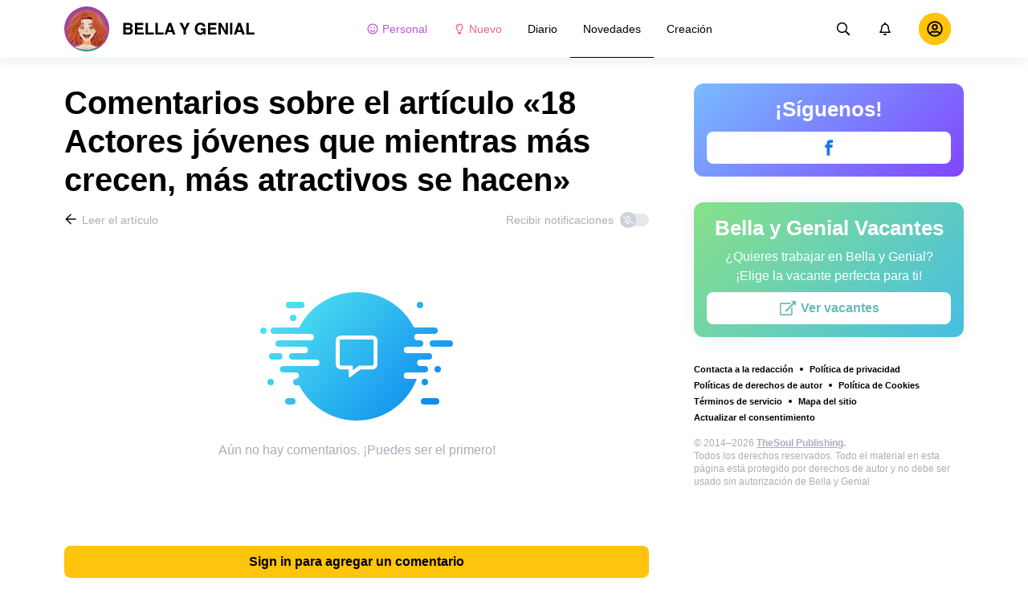

--- FILE ---
content_type: text/html; charset=utf-8
request_url: https://bellagenial.com/novedades-famosos/18-actores-jovenes-que-mientras-mas-crecen-mas-atractivos-se-hacen-2513876/comments/
body_size: 60781
content:
<!DOCTYPE html>
<html lang="es" dir="ltr">
  <head>
    <meta name="charset" content="utf-8" >
<meta name="referrer" content="always" >
<meta name="referrer" content="unsafe-url" >
<meta name="viewport" content="width=device-width, initial-scale=1, user-scalable=no" >
<meta name="bsi" content="163827467094" >
<meta data-react-helmet="true" property="og:url" content="https://bellagenial.com/novedades-famosos/18-actores-jovenes-que-mientras-mas-crecen-mas-atractivos-se-hacen-2513876/comments/"/><meta data-react-helmet="true" name="robots" content="max-image-preview:large"/><meta data-react-helmet="true" name="keywords" content="Chicas, mujeres, belleza, hogar, casa, pareja, relaciones, historias, inspiración, animales, familia, cocina, famosos, humor, quiz, estilo, bienestar, mujer"/><meta data-react-helmet="true" property="fb:pages" content="245115205855773"/><meta data-react-helmet="true" name="description" content="Descubre lo que piensan los usuarios sobre el artículo «18 Actores jóvenes que mientras más crecen, más atractivos se hacen» y agrega tus comentarios en el sitio web dedicado al arte y la inspiración «Bella y Genial»."/>

    <script>
        window.__webpack_public_path__ = 'https://wl-static.cf.tsp.li/wl-frontend/client/dist/desktop/';
    </script>
    <!-- preconnect -->
      <link rel="preconnect" href="https://wl-bellagenial.cf.tsp.li/" />
      <link rel="preconnect" href="https://wl-static.cf.tsp.li/" />
    <!-- preconnect end -->

    <!-- preload -->
    <link rel="preload" as="script" href="https://securepubads.g.doubleclick.net/tag/js/gpt.js" />
<link rel="preload" as="script" href="https://www.google-analytics.com/analytics.js" />
<link rel="preload" as="script" href="https://cdn.cookielaw.org/scripttemplates/otSDKStub.js" />
<link rel="preload" as="script" href="https://cdn.cookielaw.org/consent/tcf.stub.js" />
<link rel="preload" as="script" href="//c.amazon-adsystem.com/aax2/apstag.js" />
<link rel="preload" as="script" href="https://www.googletagmanager.com/gtag/js?id=G-ZG4TSN6BEQ" />

    <link rel="canonical" href="https://bellagenial.com/novedades-famosos/18-actores-jovenes-que-mientras-mas-crecen-mas-atractivos-se-hacen-2513876/comments" />
<link data-chunk="main" rel="preload" as="script" href="https://wl-static.cf.tsp.li/wl-frontend/client/dist/store/main-bundle-0daf4745.js">
<link data-chunk="main" rel="preload" as="style" href="https://wl-static.cf.tsp.li/wl-frontend/client/dist/consent/main-bundle-d2930d8d.css">
<link data-chunk="main" rel="preload" as="script" href="https://wl-static.cf.tsp.li/wl-frontend/client/dist/consent/main-bundle-d2930d8d.js">
<link data-chunk="CommentsPage-desktop" rel="preload" as="style" href="https://wl-static.cf.tsp.li/wl-frontend/client/dist/desktop/55375-chunk-455fd132.css">
<link data-chunk="default-desktop" rel="preload" as="style" href="https://wl-static.cf.tsp.li/wl-frontend/client/dist/desktop/37058-chunk-455fd132.css">
<link data-chunk="vert" rel="preload" as="style" href="https://wl-static.cf.tsp.li/wl-frontend/client/dist/desktop/61471-chunk-455fd132.css">
<link data-chunk="main" rel="preload" as="style" href="https://wl-static.cf.tsp.li/wl-frontend/client/dist/desktop/main-bundle-455fd132.css">
<link data-chunk="main" rel="preload" as="script" href="https://wl-static.cf.tsp.li/wl-frontend/client/dist/desktop/vendor-bundle-455fd132.js">
<link data-chunk="main" rel="preload" as="script" href="https://wl-static.cf.tsp.li/wl-frontend/client/dist/desktop/main-bundle-455fd132.js">
<link data-chunk="es-es-data-json" rel="preload" as="script" href="https://wl-static.cf.tsp.li/wl-frontend/client/dist/desktop/es-es-data-json-chunk-455fd132.js">
<link data-chunk="vert" rel="preload" as="script" href="https://wl-static.cf.tsp.li/wl-frontend/client/dist/desktop/vert-chunk-455fd132.js">
<link data-chunk="vert-pb-1090" rel="preload" as="script" href="https://wl-static.cf.tsp.li/wl-frontend/client/dist/desktop/vert-pb-1090-chunk-455fd132.js">
<link data-chunk="default-desktop" rel="preload" as="script" href="https://wl-static.cf.tsp.li/wl-frontend/client/dist/desktop/default-desktop-chunk-455fd132.js">
<link data-chunk="decorator" rel="preload" as="script" href="https://wl-static.cf.tsp.li/wl-frontend/client/dist/desktop/decorator-chunk-455fd132.js">
<link data-chunk="CommentsPage-desktop" rel="preload" as="script" href="https://wl-static.cf.tsp.li/wl-frontend/client/dist/desktop/CommentsPage-desktop-chunk-455fd132.js">
<link ref="alternate" type="application/rss+xml" href="https://bellagenial.com/rss">
    <!-- preload end -->

    <link rel="manifest" href="/manifest.json">
    <title data-react-helmet="true">Comentarios sobre el artículo «18 Actores jóvenes que mientras más crecen, más atractivos se hacen» / Bella y Genial</title>

    
    <link rel="shortcut icon" href="/favicon.ico" type="image/x-icon">
    <link rel="icon" type="image/png" sizes="16x16" href="/favicons/favicon-16x16.png">
    <link rel="icon" type="image/png" sizes="32x32" href="/favicons/favicon-32x32.png">
    <link rel="icon" type="image/png" sizes="48x48" href="/favicons/favicon-48x48.png">
    <link rel="icon" type="image/png" sizes="48x48" href="/favicons/favicon-48x48.png">
    <link rel="apple-touch-icon" sizes="57x57" href="/favicons/apple-touch-icon-57x57.png">
    <link rel="apple-touch-icon" sizes="60x60" href="/favicons/apple-touch-icon-60x60.png">
    <link rel="apple-touch-icon" sizes="72x72" href="/favicons/apple-touch-icon-72x72.png">
    <link rel="apple-touch-icon" sizes="76x76" href="/favicons/apple-touch-icon-76x76.png">
    <link rel="apple-touch-icon" sizes="114x114" href="/favicons/apple-touch-icon-114x114.png">
    <link rel="apple-touch-icon" sizes="120x120" href="/favicons/apple-touch-icon-120x120.png">
    <link rel="apple-touch-icon" sizes="144x144" href="/favicons/apple-touch-icon-144x144.png">
    <link rel="apple-touch-icon" sizes="152x152" href="/favicons/apple-touch-icon-152x152.png">
    <link rel="apple-touch-icon" sizes="167x167" href="/favicons/apple-touch-icon-167x167.png">
    <link rel="apple-touch-icon" sizes="180x180" href="/favicons/apple-touch-icon-180x180.png">
    <link rel="apple-touch-icon" sizes="1024x1024" href="/favicons/apple-touch-icon-1024x1024.png">  
  

    <link data-chunk="main" rel="stylesheet" href="https://wl-static.cf.tsp.li/wl-frontend/client/dist/consent/main-bundle-d2930d8d.css">
<link data-chunk="main" rel="stylesheet" href="https://wl-static.cf.tsp.li/wl-frontend/client/dist/desktop/main-bundle-455fd132.css">
<link data-chunk="vert" rel="stylesheet" href="https://wl-static.cf.tsp.li/wl-frontend/client/dist/desktop/61471-chunk-455fd132.css">
<link data-chunk="default-desktop" rel="stylesheet" href="https://wl-static.cf.tsp.li/wl-frontend/client/dist/desktop/37058-chunk-455fd132.css">
<link data-chunk="CommentsPage-desktop" rel="stylesheet" href="https://wl-static.cf.tsp.li/wl-frontend/client/dist/desktop/55375-chunk-455fd132.css">

    
    
    <script type="text/javascript">
      window.googletag = window.googletag || {cmd: []};
    </script>
  
    
    <script type="text/javascript">
    (function initApsTag(a9, a, p) {
      if (a[a9]) return;
      function q(c, r) { a[a9]._Q.push([c, r]); }
  
      a[a9] = {
        init: function() { q('i', arguments); },
        fetchBids: function() { q('f', arguments); },
        setDisplayBids: function() {},
        targetingKeys: function() { return []; },
        _Q: []
      };
    })('apstag', window, document);
    </script>
    
    <script type="text/javascript">
      window.Ya || (window.Ya = {});
      window.yaContextCb = window.yaContextCb || [];
      window.Ya.adfoxCode || (window.Ya.adfoxCode = {});
      window.Ya.adfoxCode.hbCallbacks || (window.Ya.adfoxCode.hbCallbacks = []);
    </script>
  
    
    
    
  

    
  </head>
  <body data-domain="bellagenial.com" data-locale-short="es">
    
    <!-- for facebook embeds -->
    <div id="fb-root"></div>
    
    
  <script type="text/javascript">
  (function () {
    // @todo hack for scroll to element currrect work with initial load
    if (window.location.hash) {
      window.history.scrollRestoration = "manual";
    }
    window.addEventListener("load", function () {
        window.domLoadEventFired = true;
    });
  })();
  </script>
  
  
<div id='root'><div class="e72d443d869118c73f0c"><div class="g-recaptcha" data-size="invisible" data-sitekey="6LfWqp8UAAAAAKJiZWQhihJMebm2_awH0L5AEoxs"></div><header class="cf2ade461366b6e8bbc3" data-test-id="header"><div class="a722d6a11fa19848c511"><a aria-label="logo" data-test-id="brand-logo" class="bb4c5b8a7a368279369d" href="/"><div class="d05ecfe2cfb8cbdeef6d"><img src="https://wl-static.cf.tsp.li/bellagenial/client/svg/logo-desktop-big-v2.svg" width="238" height="56" alt="Bella y Genial"/></div></a><nav class="e65ad9eef1a14c86dd5a" data-test-id="navigation"><a class="d81df668cf9195c1a7ec f483f54ffd77cb63040a" data-test-id="link-personal-feed" href="/personal-feed"><svg class="e7f22bab97553786641d f499a4cbe929520d2f9f e50cb92145789f4c7355"><use href="#SvgSmileFull" xlink:href="#SvgSmileFull"></use></svg>Personal</a><a class="cd71daa3e37ef4ab1307 f483f54ffd77cb63040a" data-test-id="link-new" href="/"><svg class="e7f22bab97553786641d f499a4cbe929520d2f9f e50cb92145789f4c7355"><use href="#SvgLump" xlink:href="#SvgLump"></use></svg>Nuevo</a><div class="eb0d8f12c1e325e3bd04"><div class="c0dfb7b4b10354a6d9fa f483f54ffd77cb63040a f483f54ffd77cb63040a" data-test-id="link-rubric-1">Diario</div><div class="c0dfb7b4b10354a6d9fa f483f54ffd77cb63040a df00379cefea1edd0223 f483f54ffd77cb63040a" data-test-id="link-rubric-2">Novedades</div><div class="c0dfb7b4b10354a6d9fa f483f54ffd77cb63040a f483f54ffd77cb63040a" data-test-id="link-rubric-3">Creación</div></div></nav><div class="ea636e60557b7d483f04" data-test-id="search-field"><div class="b1963cb51f58f0c00070"><div class="c8d6297219d23efc9b6b"><div class="ed0cb4102e5d0d5b3d12"></div><div class="babbc961c4f379090434 d64866189849fdc3a9fa" data-test-id="search-icon"><svg class="e0ac1d5b3d988a7a94a1 f499a4cbe929520d2f9f a5effcf37cd85275530e f499a4cbe929520d2f9f a6ff9bc2fd7febbd054c"><use href="#SvgSearch" xlink:href="#SvgSearch"></use></svg></div><div class="a726f45e4b4e66b98ddd"><div class="a31ccabe33a4ea2eedb1 dc2789448a97bda85b27 f32e74145e66fb697664"><input type="text" class="ce8502b0dbfc9d4b2089" placeholder="Buscando en Bella y Genial" aria-label="Buscando en Bella y Genial" data-test-id="input" value=""/></div></div></div></div></div><div class="cae448dccd5f8503311e" data-test-id="notifications-link"><div class="e8019d5a5071c46a3d9e"><div class="d4f150e24d261ece3cd8"><svg class="e0ac1d5b3d988a7a94a1 f499a4cbe929520d2f9f a5effcf37cd85275530e f499a4cbe929520d2f9f"><use href="#SvgNotification" xlink:href="#SvgNotification"></use></svg></div></div></div><div class="afcff73076a4c99a6143" data-test-id="user-menu"><div class="f6fdfc4d0dc10cd47c86"><div class="c2bef147c5b66019f3e9 e5bd1d51f3dde555da2c c2bef147c5b66019f3e9"><div class="placeholder"><div class="b2d9d53d55bf99959bff"><img src="https://wl-static.cf.tsp.li/bellagenial/client/svg/user-unauthorized.svg" class="d8839988e7f30be7cb94" alt="Bella y Genial"/></div></div></div></div></div></div></header><div class="c6fe1ed11b6d5664cfe7"><aside class="bcaeb8b2f04e70f2bf3d"><div class="cbca70299449e1c667c6 aed62af27ad9dd3e8c03" data-test-id="aside-bar"><div class="e4d7871e8251c19c67cc dfa9023f345239d1e023 aed62af27ad9dd3e8c03"><div class="c5fc643dd7d3efd84588" data-test-id="join-us"><div class="d0291d736991c4c839ca" data-test-id="title">¡Síguenos!</div><div class="ed08fdc5e11ab05c48d5"><a href="https://www.facebook.com/BellaYGenial/" target="_blank" rel="nofollow noopener noreferrer" class="febd6b5144255dd8a33a f74cb7b823a3813e18ae e435d4ba4f403aa6d2f1 d8a39828bdf158602561 e4e1b2ae5349d5371761 e435d4ba4f403aa6d2f1 d8a39828bdf158602561 ac6e607ec58961f1b6c0 e435d4ba4f403aa6d2f1 d8a39828bdf158602561" tabindex="-1" title="Facebook" data-test-id="join-button-facebook"><div class="af48c1a91e84c159d6d7"><div class="icon-field"><div class="e7b1c57f7bfd4ea62aa0"><svg class="c53c017facf16f250282 f499a4cbe929520d2f9f ad5d30a8c274def6207b"><use href="#SvgFb" xlink:href="#SvgFb"></use></svg></div><div class="cc687c31d2bce50f512c"><svg class="c53c017facf16f250282 f499a4cbe929520d2f9f ad5d30a8c274def6207b"><use href="#SvgFb" xlink:href="#SvgFb"></use></svg></div></div><div class="d966b67db37cfa4dfaf8"></div></div></a></div></div></div><div class="dfa9023f345239d1e023 aed62af27ad9dd3e8c03"><div class="abd4cd2c8e1050da5c8b" data-test-id="careers"><div><div class="d36eee77d6008dabe43d" data-test-id="title">Bella y Genial Vacantes</div><div class="bb559e10c9e4af8619be" data-test-id="description">¿Quieres trabajar en Bella y Genial? <br/> ¡Elige la vacante perfecta para ti!</div><div class="b3d6e67d14d60a62d090"><a href="https://www.jointhesoul.com/jobs/" target="_blank" rel="nofollow noopener noreferrer" class="e435d4ba4f403aa6d2f1 d8a39828bdf158602561 ebcd27ee1950e440bb73" tabindex="-1" data-test-id="careers-link"><div class="af48c1a91e84c159d6d7"><div class="icon-field"><div class="e7b1c57f7bfd4ea62aa0"><svg class="f499a4cbe929520d2f9f a0556ae93af152e81190"><use href="#SvgExternal" xlink:href="#SvgExternal"></use></svg></div><div class="cc687c31d2bce50f512c"><svg class="f499a4cbe929520d2f9f a0556ae93af152e81190"><use href="#SvgExternal" xlink:href="#SvgExternal"></use></svg></div></div><div class="d966b67db37cfa4dfaf8"><div class="label">Ver vacantes</div></div></div></a></div></div></div></div><div class="aed62af27ad9dd3e8c03"><div class="f44805724a15eec46284"><ul class="a709903112970f964919"><li class="eeda531373d23e56dcba"><a href="https://www.thesoul-publishing.com/contact" target="blank" class="dd40d7c948c447e28223" data-test-id="menu-link-0">Contacta a la redacción</a></li><li class="eeda531373d23e56dcba"><a class="dd40d7c948c447e28223" data-test-id="menu-link-1" href="/privacy/">Política de privacidad</a></li><li class="eeda531373d23e56dcba"><a class="dd40d7c948c447e28223" data-test-id="menu-link-2" href="/copyrights/">Políticas de derechos de autor</a></li><li class="eeda531373d23e56dcba"><a class="dd40d7c948c447e28223" data-test-id="menu-link-3" href="/cookies/">Política de Cookies</a></li><li class="eeda531373d23e56dcba"><a class="dd40d7c948c447e28223" data-test-id="menu-link-4" href="/tos/">Términos de servicio</a></li><li class="eeda531373d23e56dcba"><a class="dd40d7c948c447e28223" data-test-id="menu-link-5" href="/sitemap/">Mapa del sitio</a></li><li class="eeda531373d23e56dcba"><a href="#" target="blank" class="dd40d7c948c447e28223" data-test-id="menu-link-6">Actualizar el consentimiento</a></li></ul></div></div><div class="cdff5cf89d3bf768c987" data-test-id="copyright"><div class="copyright">© 2014–2026 <b><a href="https://thesoul-publishing.com/" target="_blank" rel="nofollow noopener noreferrer">TheSoul Publishing</a>.</b><br/>Todos los derechos reservados. Todo el material en esta página está protegido por derechos de autor y no debe ser usado sin autorización de Bella y Genial</div></div></div></aside><main class="ba98018b3f2de4397e5c"><article class="ae6b8a925e7933c2aa27" data-test-id="article" itemscope="" itemType="https://schema.org/Article"><div class="cbca70299449e1c667c6 aed62af27ad9dd3e8c03 dc9c234bcfaf5e67ef89 a66ff723184d3e3c66ce"><h1 class="d048ccc10f4818c77eb0" data-test-id="title" itemProp="name">Comentarios sobre el artículo «18 Actores jóvenes que mientras más crecen, más atractivos se hacen»</h1><div class="e98efbbf5ba173895a52"><div class="a75d40f5d6e6c8422b08"><div class="fa2fd596fef400138593"><a type="ghost" class="ae8cca3506f50fc54d6c eeab1c8ee6928134e037 left a8087fb3b23235efcfda" data-test-id="back-to-article-link" data-google-interstitial="false" href="/novedades-famosos/18-actores-jovenes-que-mientras-mas-crecen-mas-atractivos-se-hacen-2513876/"><span><svg class="e6c01929e0ddee875a1f"><use href="#SvgArrowBack" xlink:href="#SvgArrowBack"></use></svg></span><span class="b6db1ebe9e0a7e373b93">Leer el artículo</span></a></div><div class="aed62af27ad9dd3e8c03">Recibir notificaciones<div class="a1c330131c25560eec4e aed62af27ad9dd3e8c03"><div class="dcae5f9be8643b0773a1 toggler c37208d0ce82077e27d4 dcae5f9be8643b0773a1" data-test-id="button-toggle"><div class="c2a6d35e38209245b524"><svg class="ff743953dd7deb0071e5"><use href="#SvgBellOff" xlink:href="#SvgBellOff"></use></svg></div></div></div></div></div><div class="a4ab024ac5da3d718302" data-test-id="no-comments-block"><div class="f854bc27dc1d545022d6"><div class="dbe998a29fe68349b05e"><div data-test-id="image" class="dc77d64c235b8ed06ae6 d14a99836edcd68dc169 e1943a10a910e12f38f2 b43c5deead2fdc117d1c"></div><div class="a583cc618f8204bb2895" data-test-id="title"></div></div></div><div class="a9ef5f61eda3a00d428c">Aún no hay comentarios. ¡Puedes ser el primero!</div></div></div><div class="c2334a8526a3ab520c6b"><div class="ab1a7c7e8446c292ec21 aed62af27ad9dd3e8c03 cbca70299449e1c667c6 aed62af27ad9dd3e8c03"><button type="button" class="e435d4ba4f403aa6d2f1 d8a39828bdf158602561" tabindex="-1" data-test-id="authorize-to-comment-button"><div class="af48c1a91e84c159d6d7"><div class="icon-field"><div class="e7b1c57f7bfd4ea62aa0"></div><div class="cc687c31d2bce50f512c"></div></div><div class="d966b67db37cfa4dfaf8"><div class="label">Sign in para agregar un comentario</div></div></div></button></div></div></div><meta itemProp="description" content="El tiempo no perdona a nadie, pero con algunos llega a ser muy bueno. Este es el caso de muchos famosos que vimos trabajando de pequeños y adolescentes y ahora, con el paso de los años, se han convertido en guapos hombres que seguimos disfrutando en pantalla."/><link rel="image" itemProp="image" href="https://wl-bellagenial.cf.tsp.li/resize/1200x630/jpg/bac/931/641e155e15ad9a267b438cdc67.jpg"/><meta itemProp="datePublished" content="2022-05-26T18:00:00.000Z"/><meta itemProp="dateModified" content="2022-05-26T18:00:00.000Z"/></article><div></div></main><button type="button" aria-label="up" class="e1e325674744792c769a"><svg class="d0cdf83a037ed7512539"><use href="#SvgArrowUp" xlink:href="#SvgArrowUp"></use></svg></button></div><div class="aeddaf4b5e9c089b0bd8"><div class="ae73dac59922a80bcdc7"><div class="b9f4e7656e293a983fd1 cff6842d5a2c2199597f"><a type="default" class="bbfb44c7b4cabb53dd07 eeab1c8ee6928134e037 left c5027e4ed9605843a7dc" data-google-interstitial="false" href="/"><span class="b6db1ebe9e0a7e373b93">Bella y Genial</span></a><span class="d0ef1dd457c96a8183f8 c5027e4ed9605843a7dc">/</span><a type="default" class="bbfb44c7b4cabb53dd07 eeab1c8ee6928134e037 left c5027e4ed9605843a7dc" data-google-interstitial="false" href="/novedades-famosos/"><span class="b6db1ebe9e0a7e373b93">Famosos</span></a><span class="d0ef1dd457c96a8183f8 c5027e4ed9605843a7dc">/</span><a type="default" class="bbfb44c7b4cabb53dd07 eeab1c8ee6928134e037 left c5027e4ed9605843a7dc" data-google-interstitial="false" href="/novedades-famosos/18-actores-jovenes-que-mientras-mas-crecen-mas-atractivos-se-hacen-2513876/"><span class="b6db1ebe9e0a7e373b93">18 Actores jóvenes que mientras más crecen, más atractivos se hacen</span></a><span class="d0ef1dd457c96a8183f8 c5027e4ed9605843a7dc">/</span><span>Comentarios</span></div></div></div><div class="ae275ed623cde280d6e6" data-test-id="article-bottom-recommended"><div class="c1cc5330397a0e59aa70"><div><div style="position:relative"></div></div></div></div></div></div>

<symbol style="display:none"><svg viewBox="0 0 64 64" xmlns="http://www.w3.org/2000/svg" id="SvgSmileFull"><path d="M32 6C17.637 6 6 17.637 6 32s11.637 26 26 26 26-11.637 26-26S46.363 6 32 6zm0 46.968c-11.564 0-20.968-9.404-20.968-20.968S20.436 11.032 32 11.032 52.968 20.436 52.968 32 43.564 52.968 32 52.968zm-8.387-22.645c1.856 0 3.355-1.5 3.355-3.355 0-1.856-1.5-3.355-3.355-3.355a3.351 3.351 0 0 0-3.355 3.355c0 1.855 1.5 3.355 3.355 3.355zm16.774 0c1.856 0 3.355-1.5 3.355-3.355 0-1.856-1.5-3.355-3.355-3.355a3.351 3.351 0 0 0-3.355 3.355c0 1.855 1.5 3.355 3.355 3.355zm.42 7.61A11.441 11.441 0 0 1 32 42.066c-3.407 0-6.626-1.5-8.806-4.131a2.524 2.524 0 0 0-3.544-.325 2.523 2.523 0 0 0-.325 3.543A16.457 16.457 0 0 0 32 47.086c4.906 0 9.53-2.16 12.675-5.934a2.513 2.513 0 0 0-.325-3.543 2.524 2.524 0 0 0-3.544.325z" fill="currentColor"></path></svg></symbol><symbol style="display:none"><svg viewBox="0 0 64 64" xmlns="http://www.w3.org/2000/svg" id="SvgLump"><path d="M32 14.125c-5.414 0-9.818 4.374-9.818 9.75a1.63 1.63 0 0 0 1.636 1.625 1.63 1.63 0 0 0 1.637-1.625c0-3.585 2.937-6.5 6.545-6.5a1.63 1.63 0 0 0 1.636-1.625A1.63 1.63 0 0 0 32 14.125zm-8.176 38.51c0 .32.095.632.274.898l2.507 3.742a1.64 1.64 0 0 0 1.362.725h8.065c.548 0 1.06-.272 1.362-.725l2.507-3.742c.178-.266.273-.579.274-.898l.005-4.385H23.82l.004 4.385zM32 6c-10.46 0-18 8.427-18 17.875 0 4.507 1.682 8.618 4.455 11.76 1.702 1.928 4.371 5.971 5.361 9.36V45h4.91v-.012a4.775 4.775 0 0 0-.22-1.43c-.572-1.808-2.335-6.578-6.359-11.138a12.908 12.908 0 0 1-3.233-8.546c-.02-7.479 6.103-13 13.086-13 7.218 0 13.09 5.832 13.09 13 0 3.146-1.149 6.18-3.236 8.546-4 4.53-5.77 9.29-6.351 11.117-.15.47-.227.96-.227 1.453V45h4.909v-.005c.99-3.39 3.66-7.433 5.361-9.36A17.714 17.714 0 0 0 50 23.876C50 14.002 41.94 6 32 6z" fill="currentColor"></path></svg></symbol><symbol style="display:none"><svg viewBox="0 0 64 64" xmlns="http://www.w3.org/2000/svg" id="SvgSearch"><path d="m57.642 53.62-12.33-12.329a1.205 1.205 0 0 0-.862-.355h-1.34a21.067 21.067 0 0 0 5.138-13.812C48.248 15.455 38.793 6 27.124 6 15.455 6 6 15.455 6 27.124c0 11.669 9.455 21.124 21.124 21.124 5.281 0 10.105-1.94 13.812-5.139v1.34c0 .326.132.63.355.864l12.33 12.329a1.22 1.22 0 0 0 1.726 0l2.295-2.295a1.22 1.22 0 0 0 0-1.727zM27.124 43.373c-8.978 0-16.25-7.271-16.25-16.249 0-8.978 7.272-16.25 16.25-16.25s16.25 7.272 16.25 16.25-7.272 16.25-16.25 16.25z" fill="currentColor"></path></svg></symbol><symbol style="display:none"><svg viewBox="0 0 64 64" xmlns="http://www.w3.org/2000/svg" id="SvgNotification"><path d="M53.154 42.795c-1.897-2.108-5.448-5.28-5.448-15.67 0-7.891-5.35-14.209-12.565-15.758V9.25C35.14 7.455 33.734 6 32 6s-3.14 1.455-3.14 3.25v2.117c-7.216 1.55-12.566 7.867-12.566 15.758 0 10.39-3.55 13.562-5.448 15.67A3.233 3.233 0 0 0 10 45c.01 1.666 1.275 3.25 3.153 3.25h37.694c1.878 0 3.143-1.584 3.153-3.25a3.232 3.232 0 0 0-.846-2.205zm-36.522.58c2.085-2.84 4.363-7.55 4.374-16.191 0-.02-.006-.039-.006-.059 0-6.283 4.924-11.375 11-11.375s11 5.092 11 11.375c0 .02-.006.039-.006.059.01 8.643 2.29 13.351 4.374 16.191H16.632zM32 58c3.469 0 6.283-2.91 6.283-6.5H25.717c0 3.59 2.814 6.5 6.283 6.5z" fill="currentColor"></path></svg></symbol><symbol style="display:none"><svg viewBox="0 0 64 64" xmlns="http://www.w3.org/2000/svg" id="SvgFb"><path d="M38.37 15.9h6.702V6h-7.878v.036c-9.546.338-11.502 5.703-11.674 11.339h-.02v4.943H19v9.695h6.5V58h9.796V32.013h8.024l1.55-9.695h-9.571v-2.986c0-1.905 1.267-3.432 3.071-3.432z" fill="currentColor" fill-rule="evenodd"></path></svg></symbol><symbol style="display:none"><svg width="24" height="24" fill="none" xmlns="http://www.w3.org/2000/svg" id="SvgExternal"><path d="M17.625 11.502v7.81c0 .932-.756 1.688-1.688 1.688H3.563a1.687 1.687 0 0 1-1.688-1.688V6.938c0-.931.756-1.687 1.688-1.687h11.952c.376 0 .564.454.298.72l-.844.844a.422.422 0 0 1-.298.123H3.773a.21.21 0 0 0-.21.211v11.954a.21.21 0 0 0 .21.21h11.954a.21.21 0 0 0 .21-.21v-6.757c0-.112.045-.219.124-.298l.844-.844a.422.422 0 0 1 .72.299zM21.703 3h-4.78a.422.422 0 0 0-.299.72l1.694 1.695-9.57 9.57a.422.422 0 0 0 0 .596l.796.796a.422.422 0 0 0 .597 0l9.57-9.57L21.404 8.5c.264.264.72.079.72-.298v-4.78A.422.422 0 0 0 21.703 3z" fill="currentColor"></path></svg></symbol><symbol style="display:none"><svg width="16" height="16" fill="none" xmlns="http://www.w3.org/2000/svg" id="SvgArrowBack"><path fill-rule="evenodd" clip-rule="evenodd" d="m8.171 14.397.575-.581a.355.355 0 0 0 0-.499L4.244 8.763h9.908a.35.35 0 0 0 .348-.352v-.822a.35.35 0 0 0-.348-.352H4.244l4.502-4.554a.355.355 0 0 0 0-.499l-.575-.58a.345.345 0 0 0-.492 0L1.602 7.75a.355.355 0 0 0 0 .498l6.077 6.148a.345.345 0 0 0 .492 0z" fill="#000"></path></svg></symbol><symbol style="display:none"><svg width="16" height="16" fill="none" xmlns="http://www.w3.org/2000/svg" id="SvgBellOff"><path fill-rule="evenodd" clip-rule="evenodd" d="m2.231 3.069 12.147 9.13c.14.108.163.305.05.44l-.202.244a.334.334 0 0 1-.457.048L1.622 3.801a.304.304 0 0 1-.05-.44l.203-.244a.334.334 0 0 1 .456-.048zm3.432 4.959c-.14 1.07-.502 1.73-.841 2.16h3.714l1.247.937h-5.68a.638.638 0 0 1-.653-.625.597.597 0 0 1 .175-.424l.065-.067c.382-.388.986-1.003 1.05-2.676l.923.695zM8 4.875c1.257 0 2.275.98 2.275 2.188v.005l-.001.006c0 .329.023.62.057.893l1.209.909c-.17-.432-.292-1.006-.292-1.813 0-1.518-1.106-2.733-2.598-3.031v-.407A.638.638 0 0 0 8 3c-.359 0-.65.28-.65.625v.407a3.382 3.382 0 0 0-1.404.64l.776.582A2.327 2.327 0 0 1 8 4.875zm1.3 6.875C9.3 12.44 8.716 13 8 13c-.717 0-1.3-.56-1.3-1.25h2.6z" fill="currentColor"></path></svg></symbol><symbol style="display:none"><svg viewBox="0 0 64 64" xmlns="http://www.w3.org/2000/svg" id="SvgArrowUp"><path d="m6.412 32.685 2.318 2.298a1.414 1.414 0 0 0 1.988 0l18.168-18.006v39.63A1.4 1.4 0 0 0 30.292 58h3.279a1.4 1.4 0 0 0 1.405-1.393v-39.63l18.169 18.006a1.414 1.414 0 0 0 1.987 0l2.32-2.298a1.384 1.384 0 0 0 0-1.97L32.924 6.408a1.414 1.414 0 0 0-1.987 0L6.412 30.715a1.384 1.384 0 0 0 0 1.97z" fill="currentColor" fill-rule="evenodd"></path></svg></symbol><script>window.SVG_STATE = {"SvgSmileFull":null,"SvgLump":null,"SvgSearch":null,"SvgNotification":null,"SvgFb":null,"SvgExternal":null,"SvgArrowBack":null,"SvgBellOff":null,"SvgArrowUp":null}</script>

<script>
  // <![CDATA[ 
  window.SSR_STATE = {"favorites":{"articles":{"data":{"allFetched":false,"articles":[]},"isFetching":false},"counters":{"data":{},"isFetching":false}},"user":{"data":{"avatar":"","birthday":"","email":"","gender":0,"name":"","settings":{}},"isFetching":false},"votes":{"articleVotes":{"data":{},"isFetching":false},"commentVotes":{"data":{},"isFetching":false},"atomVotes":{"data":{},"isFetching":false}},"settings":{"isFetching":false,"isUpdating":false,"data":{"features":{},"items":[],"isButtonUpVisible":false,"PPID":""}},"@wl/config":{"appTemplate":"default","direction":"ltr","disabledRoutes":[],"brandSpecificRoutes":[],"enableAntiAdBlock":true,"cdnHost":"https://wl-static.cf.tsp.li","project":{"locale":"es","name":"AdMe.ru","host":"bellagenial.com","googleTrackingId":"UA-210332465-1","title":"Bella y Genial: Inspiración para chicas geniales","localeFull":"es_MX","localeDir":"es","titleShort":"Bella y Genial"},"api":{"hostname":"https://wba.bellagenial.com","framesUrl":"https://frame.bellagenial.com","internalHostname":"http://wba-svc-stage-1-prod-php-nginx.wl-backend.svc.cluster.local"},"firebase":{"apiKey":"AIzaSyDqgxLmZN6kYUP52OEQM58rVM4C3it9IHY","authDomain":"thesoul-mobile-applications.firebaseapp.com","databaseURL":"https://thesoul-mobile-applications.firebaseio.com","projectId":"thesoul-mobile-applications","storageBucket":"thesoul-mobile-applications.appspot.com","messagingSenderId":"972168234735","appId":"1:972168234735:web:580f66745ade465797fd1a","measurementId":"G-D3PXSNQHKC"},"copyrightUrl":"https://thesoul-publishing.com/","careersUrl":"https://www.jointhesoul.com/jobs/","notifications":{},"advertisement":{"ampFallback":[{"image":"/bellagenial/client/images/amp-ad-fallback-1.jpg","link":"https://brightsideapp.onelink.me/8dYX/424b638"},{"image":"/bellagenial/client/images/amp-ad-fallback-2.jpg","link":"https://brightsideapp.onelink.me/8dYX/3c8beb38"},{"image":"/bellagenial/client/images/amp-ad-fallback-3.jpg","link":"https://brightsideapp.onelink.me/8dYX/76bedb77"},{"image":"/bellagenial/client/images/amp-ad-fallback-4.jpg","link":"https://brightsideapp.onelink.me/8dYX/7d400eac"}],"adsId":"4f85e719-8440-5f43-95cb-4a0d373fabae","ccTargeting":true,"usePPID":true},"share":{"pinterest":{"icon":"pt","url":"https://www.pinterest.com/pin/create/button/","query":"url={url}&media={image}&description={title}","titleId":"wl.share.button.title.pinterest"},"facebook":{"icon":"fb","url":"https://www.facebook.com/sharer/sharer.php","query":"title={title}&description={description}&u={url}&picture={image}","titleId":"wl.share.button.title.facebook"},"facebookSendDialog":{"icon":"fm","url":"http://www.facebook.com/dialog/send","query":"app_id={appId}&redirect_uri={redirectUri}&link={url}","titleId":"","data":{"appId":"","redirectUri":""}},"facebookMessenger":{"icon":"fm","url":"fb-messenger://share/","query":"link={url}&app_id={appId}","titleId":"","data":{"appId":""}},"twitter":{"icon":"tw","url":"https://twitter.com/share","query":"text={title}&url={url}&counturl={url}&via={account}","data":{"account":""},"titleId":"wl.share.button.title.twitter"},"whatsapp":{"icon":"wa","url":"https://api.whatsapp.com/send","query":"text={title} {url}","titleId":"wl.share.button.title.whatsapp"},"vkontakte":{"icon":"vk","url":"https://vk.com/share.php","query":"url={url}&title={title}&description={description}&image={image}&noparse=true","titleId":"wl.share.button.title.vkontakte"},"odnoklassniki":{"icon":"ok","url":"https://connect.ok.ru/dk","query":"cmd=WidgetSharePreview&st.cmd=WidgetSharePreview&st.hosterId=47126&st._aid=ExternalShareWidget_SharePreview?&st.imageUrl={image}&st.shareUrl={url}","titleId":"wl.share.button.title.odnoklassniki"},"youtube":{"icon":"yt","url":"https://www.youtube.com/","query":"text={title} {url}","titleId":"wl.share.button.title.whatsapp"},"instagram":{"icon":"in","url":"https://www.instagram.com/","query":"text={title} {url}","titleId":"wl.share.button.title.whatsapp"},"telegram":{"icon":"telegram","url":"https://t.me/share/url","query":"url={url}&text={title}","titleId":"wl.share.button.title.telegram"},"dzen":{"icon":"dzen","url":"","query":"","titleId":""}},"article":{"upvotes":true,"comments":false,"favorites":true,"recommendation":true,"views":true},"profile":{"explore":true,"comments":false,"upvotes":true,"bookmarks":false},"sidebar":{"mobileApps":false},"servicePages":{"about":false,"privacy_policy":true,"contacts":false},"abTestingSettings":{"suitesSegmentMax":20},"mainMenu":{"navigation":[{"id":"trending","url":"/trending/","title":"wl.menu.items.trending.title"},{"id":"latest","url":"/latest/","title":"wl.menu.items.latest.title"},{"id":"topics","url":"/topics/","title":"wl.menu.items.topics.title"},{"id":"tags","url":"/tags/","title":"wl.menu.items.tags.title"}],"common":[{"id":"personal-feed","url":"/personal-feed","title":"abtest_feed_cta_tab_label","icon":"smile-full"},{"id":"new","url":"/","title":"wl.header.tabs.new","icon":"lump"},{"id":"popular","url":"/popular/","title":"wl.header.tabs.popular","icon":"bolt"}]},"menuLinks":{"desktop":{"navigation":[[{"title":"wl.contact-us","url":"https://www.thesoul-publishing.com/contact"},{"title":"wl.authorization.form.action.privacy-policy","url":"/privacy/"},{"title":"wl.authorization.form.action.copyright-policy","url":"/copyrights/"},{"title":"wl.authorization.form.action.cookies-policy","url":"/cookies/"},{"title":"wl.registration.form.info.terms-of-service.title","url":"/tos/"},{"title":"wl.sitemap.sitemap","url":"/sitemap/"}]],"sidebar":[[{"title":"wl.contact-us","url":"https://www.thesoul-publishing.com/contact"},{"title":"wl.authorization.form.action.privacy-policy","url":"/privacy/"},{"title":"wl.authorization.form.action.copyright-policy","url":"/copyrights/"},{"title":"wl.authorization.form.action.cookies-policy","url":"/cookies/"},{"title":"wl.registration.form.info.terms-of-service.title","url":"/tos/"},{"title":"wl.sitemap.sitemap","url":"/sitemap/"}]]},"mobile":[[{"title":"wl.authorization.form.action.privacy-policy","url":"/privacy/"},{"title":"wl.authorization.form.action.copyright-policy","url":"/copyrights/"},{"title":"wl.authorization.form.action.cookies-policy","url":"/cookies/"},{"title":"wl.registration.form.info.terms-of-service.title","url":"/tos/"},{"title":"wl.sitemap.sitemap","url":"/sitemap/"}],[{"title":"wl.contact-us","url":"https://www.thesoul-publishing.com/contact"}]],"sitemap":{"policies":[{"title":"wl.authorization.form.action.privacy-policy","url":"/privacy/"},{"title":"wl.authorization.form.action.copyright-policy","url":"/copyrights/"},{"title":"wl.authorization.form.action.cookies-policy","url":"/cookies/"},{"title":"wl.registration.form.info.terms-of-service.title","url":"/tos/"}],"about":[{"title":"wl.contact-us","url":"https://www.thesoul-publishing.com/contact"}]}},"auth":{"google":{"clientId":"972168234735-q8soucgol4godgs561iqnukbrt6ca3dr.apps.googleusercontent.com","scope":[],"enable":true},"facebook":{"clientId":"412672253683921","scope":["email"],"enable":true}},"social":{"pages":[{"id":"facebook","title":"Facebook","url":"https://www.facebook.com/BellaYGenial/"}]},"apps":{"android":{"deepLinkTemplate":"{fallback}","appLinkCTA":"https://play.google.com/store/apps/details?id=com.genial.android&referrer=utm_source%3Dbellagenial_web%26utm_medium%3Dbellagenial_CTA_useapp%26utm_content%3Dgenial_appinstall%26utm_campaign%3DfixedCTA_appinstall_bellagenial"},"ios":{"appID":"[\"LF86YYCGA9.com.brightside\", \"5Y7YGYY2CJ.com.brightside\"]","appLinkCTA":"https://click.google-analytics.com/redirect?tid=UA-75817819-1&url=https%3A%2F%2Fitunes.apple.com%2Fus%2Fapp%2Fmy-app%2Fid1088327126&aid=com.genial&idfa=%{idfa}&cs=bellagenial_web&cm=bellagenial_CTA_useapp&cn=fixedCTA_appinstall_bellagenial&cc=genial_appinstall"}},"metaTags":{"commentsDescription":"wl.comments.page_description_BS"},"infiniteScroll":false,"brandingName":"bellagenial","brandingHost":"bellagenial.com","brandingGroup":"YG","images":{"logoBig":{"url":"/bellagenial/client/files/logo.jpg","size":{"width":238,"height":56}},"logoSvg":{"url":"/bellagenial/client/files/logo.svg","size":{"width":238,"height":56}},"logo":{"url":"/bellagenial/client/svg/logo-desktop-big-v2.svg","size":{"width":238,"height":56}},"smallLogo":"/bellagenial/client/svg/logo-v2.svg","logoMobile":{"url":"/bellagenial/client/svg/logo-mobile-big.svg","size":{"width":173,"height":32}},"userUnauthorized":"/bellagenial/client/svg/user-unauthorized.svg","userDefaultAvatar":"/avatars/icons_wl/8.png","share":{"url":"/bellagenial/client/images/share.jpg","size":{"width":672,"height":354}}},"sharingBlocks":{"buttons":{"desktopTopBottom":[{"shareId":"facebook"},{"titleId":"wl.share.button.title.facebook","shareId":"facebookSendDialog"},{"shareId":"pinterest"}],"mobile":[{"titleId":"wl.share.button.title.short.facebook","shareId":"facebook"},{"titleId":"wl.share.button.title.short.whatsapp","shareId":"whatsapp"},{"titleId":"wl.share.button.title.short.facebook","shareId":"facebookMessenger"},{"titleId":"wl.share.button.title.short.pinterest","shareId":"pinterest"},{"titleId":"wl.share.button.title.short.telegram","shareId":"telegram"},{"titleId":"wl.share.button.title.copy-link","shareId":"copyLink"}],"common":[{"shareId":"facebook"},{"shareId":"whatsapp"},{"titleId":"wl.share.button.title.facebook","shareId":"facebookSendDialog"},{"shareId":"pinterest"},{"shareId":"telegram"},{"titleId":"wl.share.button.title.copy-link","shareId":"copyLink"}],"imageDesktop":[{"shareId":"facebook"},{"shareId":"whatsapp"},{"shareId":"twitter"},{"shareId":"pinterest"},{"titleId":"wl.share.button.title.facebook","shareId":"facebookSendDialog"},{"shareId":"telegram"},{"titleId":"wl.share.button.title.copy-link","shareId":"copyLink"}],"imageMobile":[{"shareId":"facebook"},{"shareId":"whatsapp"},{"shareId":"twitter"},{"shareId":"pinterest"},{"titleId":"wl.share.button.title.short.facebook","shareId":"facebookMessenger"},{"shareId":"telegram"},{"titleId":"wl.share.button.title.copy-link","shareId":"copyLink"}]}},"env":{"WL_ANALYTICS_URL":"https://wl-analytics.tsp.li","WL_AMAZON_GATEWAY_URL":"https://wl-amazon-gateway.tsp.li"},"countryCode":"US","brandConfig":{"settings":{"project":{"id":0,"name":"Bella y Genial","host":"bellagenial.com","locale":"es","localeFull":"es_MX","title":"Bella y Genial: Inspiración para chicas geniales","titleShort":"Bella y Genial","uuid":"4f85e719-8440-5f43-95cb-4a0d373fabae"},"meta":[{"attributes":[{"name":"name","value":"description"},{"name":"content","value":"“Bella y Genial” - es una página creada para conectar con millones de chicas geniales de todo el mundo. Es un espacio seguro y amable para compartir historias inspiradoras, trucos útiles y curiosidades para pasar un buen rato y olvidarse de los problemas cotidianos."}]},{"attributes":[{"name":"name","value":"keywords"},{"name":"content","value":"Chicas, mujeres, belleza, hogar, casa, pareja, relaciones, historias, inspiración, animales, familia, cocina, famosos, humor, quiz, estilo, bienestar, mujer"}]},{"attributes":[{"name":"property","value":"fb:pages"},{"name":"content","value":"245115205855773"}]}],"appLinks":[],"analytics":{"googleTrackingId":"UA-210332465-1","googleMeasurementId":"G-ZG4TSN6BEQ","fireBaseSenderId":"972168234735","googleTrackingAmpId":"UA-210332465-2","googleSearchKey":"2115df92007e64a19"},"rubrics":{"menu":[{"group":{"id":1,"title":"Diario"},"rubrics":[{"id":1,"title":"Mujeres","title_short":"Mujeres","path":"diario-mujeres","group_id":1,"description":"Conoce historias de mujeres increíbles que lograron cosas maravillosas y superaron muchos obstáculos. Inspírate en ellas.","shortDescription":"","icon":"","deprecated":false},{"id":2,"title":"Familia","title_short":"Familia","path":"diario-familia","group_id":1,"description":"Cada familia es un pequeño mundo. Aquí encontrarás historias y consejos relacionados con todos aspectos de la vida familiar, así como valiosos tips de crianza.","shortDescription":"","icon":"","deprecated":false},{"id":3,"title":"Relaciones","title_short":"Relaciones","path":"diario-relaciones","group_id":1,"description":"Sabemos que no es sencillo entender a las personas. Aprende a manejar exitosamente todo tipo de relaciones: desde la relación con tu pareja hasta las relaciones laborales con tus compañeros.","shortDescription":"","icon":"","deprecated":false},{"id":4,"title":"Bienestar","title_short":"Bienestar","path":"diario-bienestar","group_id":1,"description":"Para estar sano, necesitas comer saludable, llevar un estilo de vida más activo, hacer ejercicio, beber agua y dormir las horas necesarias. ¡Tu bienestar es importante!","shortDescription":"","icon":"","deprecated":false},{"id":5,"title":"Belleza","title_short":"Belleza","path":"diario-belleza","group_id":1,"description":"Haz que tu cabello luzca sano, que tu piel se vea radiante, aprende los consejos de maquillaje más frescos en nuestra sección de belleza.","shortDescription":"","icon":"","deprecated":false},{"id":6,"title":"Estilo","title_short":"Estilo","path":"diario-estilo","group_id":1,"description":"Combinar la ropa es un arte. En esta sección demostraremos que puedes estar cómoda y presumir un estilo espectacular sin muchos (o ningunos) sacrificios.","shortDescription":"","icon":"","deprecated":false}]},{"group":{"id":2,"title":"Novedades"},"rubrics":[{"id":7,"title":"Famosos","title_short":"Famosos","path":"novedades-famosos","group_id":2,"description":"Aquí reunimos las noticias e historias increíbles sobre tus celebridades favoritas del mundo del cine, música, deporte y otros campos.","shortDescription":"","icon":"","deprecated":false},{"id":8,"title":"Animales","title_short":"Animales","path":"novedades-animales","group_id":2,"description":"Amamos a los animales y queremos compartir nuestro amor contigo. En esta sección preparamos fotos e historias sobre todo tipo de animales: desde los gatitos y perritos tiernos hasta las criaturas más salvajes.","shortDescription":"","icon":"","deprecated":false},{"id":9,"title":"Historias","title_short":"Historias","path":"novedades-historias","group_id":2,"description":"Nos encanta leer y compartir historias sobre todo tipo de temas: problemas que todos compartimos, casos raros, recuerdos de infancia y otros acontecimientos que pueden inspirar o hacernos sentir nostalgia.","shortDescription":"","icon":"","deprecated":false},{"id":10,"title":"Humor","title_short":"Humor","path":"novedades-humor","group_id":2,"description":"Mira al lado divertido de las cosas y ríete con nosotros. En esta sección encontrarás historias y fotografías graciosas que te distraerán de tus problemas cotidianos por un buen rato.","shortDescription":"","icon":"","deprecated":false},{"id":11,"title":"Quiz","title_short":"Quiz","path":"novedades-quiz","group_id":2,"description":"Desafía tus conocimientos y astucia con los retos entretenidos que preparamos para ti: test de personalidad, pruebas de observación, quiz de cultura general.","shortDescription":"","icon":"","deprecated":false}]},{"group":{"id":3,"title":"Creación"},"rubrics":[{"id":12,"title":"Creatividad","title_short":"Creatividad","path":"creacion-creatividad","group_id":3,"description":"Deja volar tu imaginación y mira cómo lo hacen los demás. Inspírate con la creatividad de artistas talentosos y crea también unas obras espectaculares.","shortDescription":"","icon":"","deprecated":false},{"id":13,"title":"Hogar","title_short":"Hogar","path":"creacion-hogar","group_id":3,"description":"Nuestro hogar es un lugar sagrado. Aquí encontrarás consejos para hacer que siempre sea un lugar cálido y agradable.","shortDescription":"","icon":"","deprecated":false},{"id":14,"title":"Hazlo tú misma","title_short":"Hazlo tú misma","path":"creacion-hazlotumisma","group_id":3,"description":"Puedes crear objetos increíbles con tus manos, y no necesariamente debe ser algo costoso. Te enseñaremos cómo reciclar cosas viejas para crear algo nuevo y útil.","shortDescription":"","icon":"","deprecated":false},{"id":15,"title":"Cocina","title_short":"Cocina","path":"creacion-cocina","group_id":3,"description":"Cocinar es un reto, porque cada vez tenemos menos tiempo para eso. Pero no tiene que ser un deber desagradable y desafiante. Te enseñaremos a disfrutar de la cocina.","shortDescription":"","icon":"","deprecated":false}]}],"jobs":[]},"advertisement":{"adUnit":{"d-recs-2":{"name":"/21702212373/bg-d-recs-2","delay":0,"sizes":[[970,90],[1000,250],[728,90],[750,200],[980,120],[750,100],[970,250]],"levels":[{"name":"first","prebid":{"bids":[{"bidder":"pulsepoint","params":{"cp":563479,"ct":774154}},{"bidder":"sparteo","params":{"networkId":"2916495e-6b62-4c9b-a6ed-96e3a24bc4f7"}},{"bidder":"nextMillennium","params":{"group_id":"1345"}},{"bidder":"unruly","params":{"siteId":282824}}],"mediaTypes":{"banner":{"sizes":[[970,90],[970,90],[950,90],[980,90],[990,90],[728,90],[960,90]]}}},"timeout":2000}],"native":false,"viewportPreload":1.5,"autoRefreshDelayMs":0,"loadOnceIfInfiniteScroll":false},"d-recs-3":{"name":"/21702212373/bg-d-recs-3","delay":0,"sizes":[[970,90],[1000,250],[728,90],[750,200],[980,120],[750,100],[970,250]],"levels":[{"name":"first","amazon":{"sizes":[[970,250],[970,90],[728,90]]},"prebid":{"bids":[{"bidder":"pulsepoint","params":{"cp":563479,"ct":774154}},{"bidder":"sparteo","params":{"networkId":"2916495e-6b62-4c9b-a6ed-96e3a24bc4f7"}},{"bidder":"nextMillennium","params":{"group_id":"1345"}},{"bidder":"unruly","params":{"siteId":282824}}],"mediaTypes":{"banner":{"sizes":[[970,90],[970,90],[950,90],[980,90],[990,90],[728,90],[960,90]]}}},"timeout":2000}],"native":false,"viewportPreload":1.5,"autoRefreshDelayMs":0,"loadOnceIfInfiniteScroll":false},"d-recs-4":{"name":"/21702212373/bg-d-recs-4","delay":0,"sizes":[[970,90],[1000,250],[728,90],[750,200],[980,120],[750,100],[970,250]],"levels":[{"name":"first","prebid":{"bids":[{"bidder":"pulsepoint","params":{"cp":563479,"ct":774154}},{"bidder":"sparteo","params":{"networkId":"2916495e-6b62-4c9b-a6ed-96e3a24bc4f7"}},{"bidder":"nextMillennium","params":{"group_id":"1345"}},{"bidder":"unruly","params":{"siteId":282824}}],"mediaTypes":{"banner":{"sizes":[[970,90],[970,90],[950,90],[980,90],[990,90],[728,90],[960,90]]}}},"timeout":2000}],"native":false,"viewportPreload":1.5,"autoRefreshDelayMs":0,"loadOnceIfInfiniteScroll":false},"m-bottom":{"name":"/21702212373/bg-m-bottom","delay":0,"sizes":[[320,50],[300,250],[300,100],[336,280],[250,250],"fluid",[320,100],[1,1],[200,200],[300,300],[300,50]],"levels":[{"name":"first","amazon":{"sizes":[[300,250],[320,50]]},"prebid":{"bids":[{"bidder":"pulsepoint","params":{"cp":563479,"ct":774155}},{"bidder":"sparteo","params":{"networkId":"2916495e-6b62-4c9b-a6ed-96e3a24bc4f7"}},{"bidder":"nextMillennium","params":{"group_id":"1345"}},{"bidder":"unruly","params":{"siteId":282824}}],"mediaTypes":{"banner":{"sizes":[[320,50],[300,100],[336,280],[300,250],[300,300],[300,50]]}}},"timeout":2000}],"native":true,"viewportPreload":1.5,"autoRefreshDelayMs":0,"loadOnceIfInfiniteScroll":false},"m-recs-1":{"name":"/21702212373/bg-m-recs-1","delay":0,"sizes":[[320,70],[320,50],[300,250],[300,100],[336,280],[320,250],[320,320],"fluid",[320,100],[300,70],[1,1],[300,300],[300,50]],"levels":[{"name":"first","amazon":{"sizes":[[300,250],[320,50]]},"prebid":{"bids":[{"bidder":"pulsepoint","params":{"cp":563479,"ct":774155}},{"bidder":"sparteo","params":{"networkId":"2916495e-6b62-4c9b-a6ed-96e3a24bc4f7"}},{"bidder":"nextMillennium","params":{"group_id":"1345"}},{"bidder":"unruly","params":{"siteId":282824}}],"mediaTypes":{"banner":{"sizes":[[320,50],[300,100],[320,250],[336,280],[300,250],[300,300],[300,50],[320,320]]}}},"timeout":2000}],"native":true,"viewportPreload":1.5,"autoRefreshDelayMs":0,"loadOnceIfInfiniteScroll":false},"m-recs-2":{"name":"/21702212373/bg-m-recs-2","delay":0,"sizes":[[320,70],[320,50],[300,250],[300,100],[336,280],[320,250],[320,320],"fluid",[320,100],[300,70],[1,1],[300,300],[300,50]],"levels":[{"name":"first","amazon":{"sizes":[[300,250],[320,50]]},"prebid":{"bids":[{"bidder":"pulsepoint","params":{"cp":563479,"ct":774155}},{"bidder":"sparteo","params":{"networkId":"2916495e-6b62-4c9b-a6ed-96e3a24bc4f7"}},{"bidder":"nextMillennium","params":{"group_id":"1345"}},{"bidder":"unruly","params":{"siteId":282824}}],"mediaTypes":{"banner":{"sizes":[[320,50],[300,100],[320,250],[336,280],[300,250],[300,300],[300,50],[320,320]]}}},"timeout":2000}],"native":false,"viewportPreload":1.5,"autoRefreshDelayMs":0,"loadOnceIfInfiniteScroll":false},"m-recs-3":{"name":"/21702212373/bg-m-recs-3","delay":0,"sizes":[[320,70],[320,50],[300,250],[300,100],[336,280],[320,250],[320,320],"fluid",[320,100],[300,70],[1,1],[300,300],[300,50]],"levels":[{"name":"first","amazon":{"sizes":[[300,250],[320,50]]},"prebid":{"bids":[{"bidder":"pulsepoint","params":{"cp":563479,"ct":774155}},{"bidder":"sparteo","params":{"networkId":"2916495e-6b62-4c9b-a6ed-96e3a24bc4f7"}},{"bidder":"nextMillennium","params":{"group_id":"1345"}},{"bidder":"unruly","params":{"siteId":282824}}],"mediaTypes":{"banner":{"sizes":[[320,50],[300,100],[320,250],[336,280],[300,250],[300,300],[300,50],[320,320]]}}},"timeout":2000}],"native":false,"viewportPreload":1.5,"autoRefreshDelayMs":0,"loadOnceIfInfiniteScroll":false},"m-recs-4":{"name":"/21702212373/bg-m-recs-4","delay":0,"sizes":[[320,70],[320,50],[300,250],[300,100],[336,280],[320,250],[320,320],"fluid",[320,100],[300,70],[300,300],[300,50]],"levels":[{"name":"first","amazon":{"sizes":[[300,250],[320,50]]},"prebid":{"bids":[{"bidder":"pulsepoint","params":{"cp":563479,"ct":774155}},{"bidder":"sparteo","params":{"networkId":"2916495e-6b62-4c9b-a6ed-96e3a24bc4f7"}},{"bidder":"nextMillennium","params":{"group_id":"1345"}},{"bidder":"unruly","params":{"siteId":282824}}],"mediaTypes":{"banner":{"sizes":[[320,50],[300,100],[320,250],[336,280],[300,250],[300,300],[300,50],[320,320]]}}},"timeout":2000}],"native":false,"viewportPreload":1.5,"autoRefreshDelayMs":0,"loadOnceIfInfiniteScroll":false},"t-recs-1":{"name":"/21702212373/bg-t-recs-1","delay":0,"sizes":[[970,90],[728,90],[750,200],[970,250]],"levels":[{"name":"first","prebid":{"bids":[{"bidder":"pulsepoint","params":{"cp":563479,"ct":774154}},{"bidder":"sparteo","params":{"networkId":"2916495e-6b62-4c9b-a6ed-96e3a24bc4f7"}},{"bidder":"nextMillennium","params":{"group_id":"1345"}},{"bidder":"unruly","params":{"siteId":282824}}],"mediaTypes":{"banner":{"sizes":[[970,90],[970,90],[950,90],[980,90],[980,120],[728,90],[960,90]]}}},"timeout":2000}],"native":false,"viewportPreload":1.5,"autoRefreshDelayMs":0,"loadOnceIfInfiniteScroll":false},"t-recs-2":{"name":"/21702212373/bg-t-recs-2","delay":0,"sizes":[[970,90],[728,90],[750,200],[970,250]],"levels":[{"name":"first","prebid":{"bids":[{"bidder":"pulsepoint","params":{"cp":563479,"ct":774154}},{"bidder":"sparteo","params":{"networkId":"2916495e-6b62-4c9b-a6ed-96e3a24bc4f7"}},{"bidder":"nextMillennium","params":{"group_id":"1345"}},{"bidder":"unruly","params":{"siteId":282824}}],"mediaTypes":{"banner":{"sizes":[[970,90],[970,90],[950,90],[980,90],[990,90],[728,90],[960,90]]}}},"timeout":2000}],"native":false,"viewportPreload":1.5,"autoRefreshDelayMs":0,"loadOnceIfInfiniteScroll":false},"t-recs-3":{"name":"/21702212373/bg-t-recs-3","delay":0,"sizes":[[970,90],[728,90],[750,200],[970,250]],"levels":[{"name":"first","prebid":{"bids":[{"bidder":"pulsepoint","params":{"cp":563479,"ct":774154}},{"bidder":"sparteo","params":{"networkId":"2916495e-6b62-4c9b-a6ed-96e3a24bc4f7"}},{"bidder":"nextMillennium","params":{"group_id":"1345"}},{"bidder":"unruly","params":{"siteId":282824}}],"mediaTypes":{"banner":{"sizes":[[970,90],[970,90],[950,90],[728,90],[960,90]]}}},"timeout":2000}],"native":false,"viewportPreload":1.5,"autoRefreshDelayMs":0,"loadOnceIfInfiniteScroll":false},"t-recs-4":{"name":"/21702212373/bg-t-recs-4","delay":0,"sizes":[[970,90],[728,90],[750,200],[970,250]],"levels":[{"name":"first","prebid":{"bids":[{"bidder":"pulsepoint","params":{"cp":563479,"ct":774154}},{"bidder":"sparteo","params":{"networkId":"2916495e-6b62-4c9b-a6ed-96e3a24bc4f7"}},{"bidder":"nextMillennium","params":{"group_id":"1345"}},{"bidder":"unruly","params":{"siteId":282824}}],"mediaTypes":{"banner":{"sizes":[[970,90],[970,90],[950,90],[728,90],[960,90]]}}},"timeout":2000}],"native":false,"viewportPreload":1.5,"autoRefreshDelayMs":0,"loadOnceIfInfiniteScroll":false},"d-bottom-l":{"name":"/21702212373/bg-d-bottom-l","delay":0,"sizes":[[300,250],[336,280],[320,250],[250,250],[320,320],"fluid",[1,1],[200,200],[300,300]],"levels":[{"name":"first","amazon":{"sizes":[[300,250]]},"prebid":{"bids":[{"bidder":"pulsepoint","params":{"cp":563479,"ct":774154}},{"bidder":"sparteo","params":{"networkId":"2916495e-6b62-4c9b-a6ed-96e3a24bc4f7"}},{"bidder":"nextMillennium","params":{"group_id":"1345"}},{"bidder":"unruly","params":{"siteId":282824}}],"mediaTypes":{"banner":{"sizes":[[320,250],[336,280],[300,250],[300,300],[320,320]]}}},"timeout":2000}],"native":true,"viewportPreload":1.5,"autoRefreshDelayMs":0,"loadOnceIfInfiniteScroll":false},"d-bottom-r":{"name":"/21702212373/bg-d-bottom-r","delay":0,"sizes":[[300,250],[336,280],[320,250],[250,250],[320,320],"fluid",[1,1],[200,200],[300,300]],"levels":[{"name":"first","amazon":{"sizes":[[300,250]]},"prebid":{"bids":[{"bidder":"pulsepoint","params":{"cp":563479,"ct":774154}},{"bidder":"sparteo","params":{"networkId":"2916495e-6b62-4c9b-a6ed-96e3a24bc4f7"}},{"bidder":"nextMillennium","params":{"group_id":"1345"}},{"bidder":"unruly","params":{"siteId":282824}}],"mediaTypes":{"banner":{"sizes":[[320,250],[336,280],[300,250],[300,300],[320,320]]}}},"timeout":2000}],"native":false,"viewportPreload":1.5,"autoRefreshDelayMs":0,"loadOnceIfInfiniteScroll":false},"d-halfpage":{"name":"/21702212373/bg-d-halfpage","delay":0,"sizes":[],"levels":[{"name":"first","amazon":{"sizes":[[300,600],[160,600]]},"prebid":{"bids":[{"bidder":"pulsepoint","params":{"cp":563479,"ct":774154}},{"bidder":"sparteo","params":{"networkId":"2916495e-6b62-4c9b-a6ed-96e3a24bc4f7"}},{"bidder":"nextMillennium","params":{"group_id":"1345"}},{"bidder":"unruly","params":{"siteId":282824}}],"mediaTypes":{"banner":{"sizes":[[300,600],[300,500],[240,400],[336,280],[160,600]]}}},"timeout":2000}],"native":false,"viewportPreload":1.5,"autoRefreshDelayMs":45000,"loadOnceIfInfiniteScroll":false},"d-inread-3":{"name":"/21702212373/bg-d-inread-3","delay":0,"sizes":[[728,90],[300,250],[336,280],[320,250],[320,320],[650,300],"fluid",[1,1],[650,100],[640,360],[640,480],[300,300],[650,200],[600,400],[650,150]],"levels":[{"name":"first","amazon":{"sizes":[[300,250],[300,300]]},"prebid":{"bids":[{"bidder":"pulsepoint","params":{"cp":563479,"ct":774154}},{"bidder":"sparteo","params":{"networkId":"2916495e-6b62-4c9b-a6ed-96e3a24bc4f7"}},{"bidder":"nextMillennium","params":{"group_id":"1345"}},{"bidder":"unruly","params":{"siteId":282825}}],"sizes":[[640,360]],"mediaTypes":{"video":{"api":[5,3,4,2,1],"context":"outstream","playerSize":[640,360],"viewdeosDX":{"aid":["703820"]},"maxduration":60},"banner":{"sizes":[[650,150],[320,250],[336,280],[300,250],[300,300],[650,200],[650,300],[728,90],[650,100],[320,320]]}}},"timeout":2000}],"native":false,"viewportPreload":2,"autoRefreshDelayMs":0,"loadOnceIfInfiniteScroll":true},"m-inread-1":{"name":"/21702212373/bg-m-inread-1","delay":0,"sizes":[[320,70],[320,50],[300,250],[300,100],[336,280],[320,250],[250,250],[320,320],"fluid",[320,100],[300,70],[1,1],[200,200],[300,300],[300,50]],"levels":[{"name":"first","amazon":{"sizes":[[300,250],[320,50]]},"prebid":{"bids":[{"bidder":"pulsepoint","params":{"cp":563479,"ct":774155}},{"bidder":"sparteo","params":{"networkId":"2916495e-6b62-4c9b-a6ed-96e3a24bc4f7"}},{"bidder":"nextMillennium","params":{"group_id":"1345"}},{"bidder":"unruly","params":{"siteId":282824}}],"mediaTypes":{"banner":{"sizes":[[320,70],[320,50],[320,250],[336,280],[300,250],[300,300],[300,50],[300,70]]}}},"timeout":2000}],"native":true,"viewportPreload":1.5,"autoRefreshDelayMs":0,"loadOnceIfInfiniteScroll":false},"m-inread-2":{"name":"/21702212373/bg-m-inread-2","delay":0,"sizes":[[320,70],[320,50],[300,250],[300,100],[336,280],[320,250],[250,250],[320,320],"fluid",[320,100],[300,169],[300,70],[1,1],[200,200],[300,300],[300,50]],"levels":[{"name":"first","amazon":{"sizes":[[300,250],[320,50]]},"prebid":{"bids":[{"bidder":"pulsepoint","params":{"cp":563479,"ct":774155}},{"bidder":"sparteo","params":{"networkId":"2916495e-6b62-4c9b-a6ed-96e3a24bc4f7"}},{"bidder":"nextMillennium","params":{"group_id":"1345"}},{"bidder":"unruly","params":{"siteId":282824}}],"mediaTypes":{"banner":{"sizes":[[320,50],[300,100],[336,280],[300,250],[300,300],[300,50]]}}},"timeout":2000}],"native":true,"viewportPreload":1.5,"autoRefreshDelayMs":0,"loadOnceIfInfiniteScroll":false},"m-inread-3":{"name":"/21702212373/bg-m-inread-3","delay":0,"sizes":[[320,70],[320,50],[300,250],[300,100],[336,280],[320,250],[320,320],[320,100],[300,169],[300,70],[1,1],[300,300],[300,50]],"levels":[{"name":"first","amazon":{"sizes":[[300,250],[320,50]]},"prebid":{"bids":[{"bidder":"pulsepoint","params":{"cp":563479,"ct":774155}},{"bidder":"sparteo","params":{"networkId":"2916495e-6b62-4c9b-a6ed-96e3a24bc4f7"}},{"bidder":"nextMillennium","params":{"group_id":"1345"}},{"bidder":"unruly","params":{"siteId":282825}}],"mediaTypes":{"banner":{"sizes":[[320,50],[300,100],[336,280],[300,250],[300,300],[300,50]]}}},"timeout":2000}],"native":false,"viewportPreload":2,"autoRefreshDelayMs":0,"loadOnceIfInfiniteScroll":true},"m-inread-4":{"name":"/21702212373/bg-m-inread-4","delay":0,"sizes":[[320,70],[320,50],[300,250],[300,100],[336,280],[320,250],[250,250],[320,320],[320,100],[300,70],[1,1],[200,200],[300,300],[300,50]],"levels":[{"name":"first","amazon":{"sizes":[[300,250],[320,50]]},"prebid":{"bids":[{"bidder":"pulsepoint","params":{"cp":563479,"ct":774155}},{"bidder":"sparteo","params":{"networkId":"2916495e-6b62-4c9b-a6ed-96e3a24bc4f7"}},{"bidder":"nextMillennium","params":{"group_id":"1345"}},{"bidder":"unruly","params":{"siteId":282824}}],"mediaTypes":{"banner":{"sizes":[[320,50],[300,100],[336,280],[300,250],[300,300],[300,50]]}}},"timeout":2000}],"native":true,"viewportPreload":1.5,"autoRefreshDelayMs":0,"loadOnceIfInfiniteScroll":false},"m-inread-5":{"name":"/21702212373/bg-m-inread-5","delay":0,"sizes":[[320,70],[320,50],[300,250],[300,100],[336,280],[320,250],[250,250],[320,320],"fluid",[320,100],[300,70],[1,1],[200,200],[300,300],[300,50]],"levels":[{"name":"first","amazon":{"sizes":[[300,250],[320,50]]},"prebid":{"bids":[{"bidder":"pulsepoint","params":{"cp":563479,"ct":774155}},{"bidder":"sparteo","params":{"networkId":"2916495e-6b62-4c9b-a6ed-96e3a24bc4f7"}},{"bidder":"nextMillennium","params":{"group_id":"1345"}},{"bidder":"unruly","params":{"siteId":282824}}],"mediaTypes":{"banner":{"sizes":[[320,50],[300,100],[336,280],[300,250],[300,300],[300,50]]}}},"timeout":2000}],"native":true,"viewportPreload":1.5,"autoRefreshDelayMs":0,"loadOnceIfInfiniteScroll":false},"m-inread-6":{"name":"/21702212373/bg-m-inread-6","delay":0,"sizes":[[320,70],[320,50],[300,250],[300,100],[336,280],[320,250],[250,250],[320,320],"fluid",[320,100],[300,70],[1,1],[200,200],[300,300],[300,50]],"levels":[{"name":"first","amazon":{"sizes":[[300,250],[320,50]]},"prebid":{"bids":[{"bidder":"pulsepoint","params":{"cp":563479,"ct":774155}},{"bidder":"sparteo","params":{"networkId":"2916495e-6b62-4c9b-a6ed-96e3a24bc4f7"}},{"bidder":"nextMillennium","params":{"group_id":"1345"}},{"bidder":"unruly","params":{"siteId":282824}}],"mediaTypes":{"banner":{"sizes":[[320,50],[300,100],[336,280],[300,250],[300,300],[300,50]]}}},"timeout":2000}],"native":true,"viewportPreload":1.5,"autoRefreshDelayMs":0,"loadOnceIfInfiniteScroll":false},"t-bottom-l":{"name":"/21702212373/bg-t-bottom-l","delay":0,"sizes":[[300,250],[336,280],[320,250],[250,250],[320,320],"fluid",[200,200],[300,300]],"levels":[{"name":"first","prebid":{"bids":[{"bidder":"pulsepoint","params":{"cp":563479,"ct":774154}},{"bidder":"sparteo","params":{"networkId":"2916495e-6b62-4c9b-a6ed-96e3a24bc4f7"}},{"bidder":"nextMillennium","params":{"group_id":"1345"}},{"bidder":"unruly","params":{"siteId":282824}}],"mediaTypes":{"banner":{"sizes":[[300,100],[320,250],[336,280],[300,250],[300,300],[300,50],[300,70],[320,320]]}}},"timeout":2000}],"native":false,"viewportPreload":1.5,"autoRefreshDelayMs":0,"loadOnceIfInfiniteScroll":false},"t-bottom-r":{"name":"/21702212373/bg-t-bottom-r","delay":0,"sizes":[[300,250],[336,280],[320,250],[250,250],[320,320],"fluid",[200,200],[300,300]],"levels":[{"name":"first","prebid":{"bids":[{"bidder":"pulsepoint","params":{"cp":563479,"ct":774154}},{"bidder":"sparteo","params":{"networkId":"2916495e-6b62-4c9b-a6ed-96e3a24bc4f7"}},{"bidder":"nextMillennium","params":{"group_id":"1345"}},{"bidder":"unruly","params":{"siteId":282824}}],"mediaTypes":{"banner":{"sizes":[[320,50],[300,100],[320,250],[336,280],[300,250],[300,300],[300,70],[320,320]]}}},"timeout":2000}],"native":false,"viewportPreload":1.5,"autoRefreshDelayMs":0,"loadOnceIfInfiniteScroll":false},"t-inread-3":{"name":"/21702212373/bg-t-inread-3","delay":0,"sizes":[[300,250],[336,280],[320,250],[320,320],[300,300]],"levels":[{"name":"first","prebid":{"bids":[{"bidder":"pulsepoint","params":{"cp":563479,"ct":774154}},{"bidder":"sparteo","params":{"networkId":"2916495e-6b62-4c9b-a6ed-96e3a24bc4f7"}},{"bidder":"nextMillennium","params":{"group_id":"1345"}},{"bidder":"unruly","params":{"siteId":282825}}],"mediaTypes":{"banner":{"sizes":[[320,70],[300,100],[320,250],[336,280],[300,250],[300,300],[300,50],[320,320]]}}},"timeout":2000}],"native":false,"viewportPreload":3,"autoRefreshDelayMs":0,"loadOnceIfInfiniteScroll":false},"d-include-1":{"name":"/21702212373/bg-d-include-1","delay":0,"sizes":[[970,90],[728,90],[970,250]],"levels":[{"name":"first","prebid":{"bids":[{"bidder":"pulsepoint","params":{"cp":563479,"ct":774154}},{"bidder":"sparteo","params":{"networkId":"2916495e-6b62-4c9b-a6ed-96e3a24bc4f7"}},{"bidder":"nextMillennium","params":{"group_id":"1345"}},{"bidder":"unruly","params":{"siteId":282824}}],"mediaTypes":{"banner":{"sizes":[[970,90],[970,90],[950,90],[980,90],[990,90],[728,90]]}}},"timeout":2000}],"native":false,"viewportPreload":1.5,"autoRefreshDelayMs":"","loadOnceIfInfiniteScroll":false},"d-include-2":{"name":"/21702212373/bg-d-include-2","delay":0,"sizes":[[970,90],[728,90],[970,250]],"levels":[{"name":"first","prebid":{"bids":[{"bidder":"pulsepoint","params":{"cp":563479,"ct":774154}},{"bidder":"sparteo","params":{"networkId":"2916495e-6b62-4c9b-a6ed-96e3a24bc4f7"}},{"bidder":"nextMillennium","params":{"group_id":"1345"}},{"bidder":"unruly","params":{"siteId":282824}}],"mediaTypes":{"banner":{"sizes":[[970,90],[728,90]]}}},"timeout":2000}],"native":false,"viewportPreload":1.5,"autoRefreshDelayMs":"","loadOnceIfInfiniteScroll":false},"d-include-3":{"name":"/21702212373/bg-d-include-3","delay":0,"sizes":[[970,90],[728,90],[970,250]],"levels":[{"name":"first","prebid":{"bids":[{"bidder":"pulsepoint","params":{"cp":563479,"ct":774154}},{"bidder":"sparteo","params":{"networkId":"2916495e-6b62-4c9b-a6ed-96e3a24bc4f7"}},{"bidder":"nextMillennium","params":{"group_id":"1345"}},{"bidder":"unruly","params":{"siteId":282824}}],"mediaTypes":{"banner":{"sizes":[[970,90],[728,90]]}}},"timeout":2000}],"native":false,"viewportPreload":1.5,"autoRefreshDelayMs":0,"loadOnceIfInfiniteScroll":false},"m-include-1":{"name":"/21702212373/bg-m-include-1","delay":0,"sizes":[[320,70],[320,50],[300,250],[300,100],[336,280],[320,250],[320,320],"fluid",[320,100],[1,1],[300,50]],"levels":[{"name":"first","amazon":{"sizes":[[300,250],[300,300]]},"prebid":{"bids":[{"bidder":"pulsepoint","params":{"cp":563479,"ct":774155}},{"bidder":"sparteo","params":{"networkId":"2916495e-6b62-4c9b-a6ed-96e3a24bc4f7"}},{"bidder":"nextMillennium","params":{"group_id":"1345"}},{"bidder":"unruly","params":{"siteId":282824}}],"mediaTypes":{"banner":{"sizes":[[320,50],[300,100],[320,250],[336,280],[300,250],[300,300],[300,50],[320,320]]}}},"timeout":2000}],"native":false,"viewportPreload":1.5,"autoRefreshDelayMs":0,"loadOnceIfInfiniteScroll":false},"m-include-2":{"name":"/21702212373/bg-m-include-2","delay":0,"sizes":[[320,50],[300,250],[300,100],[336,280],[320,250],[1,1],[300,300],[300,50]],"levels":[{"name":"first","prebid":{"bids":[{"bidder":"pulsepoint","params":{"cp":563479,"ct":774155}},{"bidder":"sparteo","params":{"networkId":"2916495e-6b62-4c9b-a6ed-96e3a24bc4f7"}},{"bidder":"nextMillennium","params":{"group_id":"1345"}},{"bidder":"unruly","params":{"siteId":282824}}],"mediaTypes":{"banner":{"sizes":[[320,50],[320,250],[336,280],[300,250],[300,50]]}}},"timeout":2000}],"native":false,"viewportPreload":1.5,"autoRefreshDelayMs":0,"loadOnceIfInfiniteScroll":false},"m-include-3":{"name":"/21702212373/bg-m-include-3","delay":0,"sizes":[[320,50],[300,250],[300,100],[336,280],[320,250],"fluid",[1,1],[300,300],[300,50]],"levels":[{"name":"first","prebid":{"bids":[{"bidder":"pulsepoint","params":{"cp":563479,"ct":774155}},{"bidder":"sparteo","params":{"networkId":"2916495e-6b62-4c9b-a6ed-96e3a24bc4f7"}},{"bidder":"nextMillennium","params":{"group_id":"1345"}},{"bidder":"unruly","params":{"siteId":282824}}],"mediaTypes":{"banner":{"sizes":[[320,50],[300,100],[320,250],[336,280],[300,250],[300,300],[300,50]]}}},"timeout":2000}],"native":false,"viewportPreload":1.5,"autoRefreshDelayMs":0,"loadOnceIfInfiniteScroll":false},"t-include-1":{"name":"/21702212373/bg-t-include-1","delay":0,"sizes":[[970,90],[728,90],[970,250]],"levels":[{"name":"first","prebid":{"bids":[{"bidder":"pulsepoint","params":{"cp":563479,"ct":774154}},{"bidder":"sparteo","params":{"networkId":"2916495e-6b62-4c9b-a6ed-96e3a24bc4f7"}},{"bidder":"nextMillennium","params":{"group_id":"1345"}},{"bidder":"unruly","params":{"siteId":282824}}],"mediaTypes":{"banner":{"sizes":[[320,70],[300,100],[320,250],[336,280],[300,250],[300,300],[300,70],[320,320]]}}},"timeout":2000}],"native":false,"viewportPreload":1.5,"autoRefreshDelayMs":"","loadOnceIfInfiniteScroll":false},"t-include-2":{"name":"/21702212373/bg-t-include-2","delay":0,"sizes":[[970,90],[728,90],[970,250]],"levels":[{"name":"first","prebid":{"bids":[{"bidder":"pulsepoint","params":{"cp":563479,"ct":774154}},{"bidder":"sparteo","params":{"networkId":"2916495e-6b62-4c9b-a6ed-96e3a24bc4f7"}},{"bidder":"nextMillennium","params":{"group_id":"1345"}},{"bidder":"unruly","params":{"siteId":282824}}],"mediaTypes":{"banner":{"sizes":[[320,70],[300,100],[320,250],[336,280],[300,250],[300,300],[300,70],[320,320]]}}},"timeout":2000}],"native":false,"viewportPreload":1.5,"autoRefreshDelayMs":"","loadOnceIfInfiniteScroll":false},"t-include-3":{"name":"/21702212373/bg-t-include-3","delay":0,"sizes":[[970,90],[728,90],[970,250]],"levels":[{"name":"first","prebid":{"bids":[{"bidder":"pulsepoint","params":{"cp":563479,"ct":774154}},{"bidder":"sparteo","params":{"networkId":"2916495e-6b62-4c9b-a6ed-96e3a24bc4f7"}},{"bidder":"nextMillennium","params":{"group_id":"1345"}},{"bidder":"unruly","params":{"siteId":282824}}],"mediaTypes":{"banner":{"sizes":[[320,70],[300,100],[320,250],[336,280],[300,250],[300,300],[320,320]]}}},"timeout":2000}],"native":false,"viewportPreload":1.5,"autoRefreshDelayMs":"","loadOnceIfInfiniteScroll":false},"d-inread-l-1":{"name":"/21702212373/bg-d-inread-l-1","delay":0,"sizes":[[300,250],[300,100],[336,280],[320,250],[250,250],[320,320],"fluid",[320,100],[1,1],[200,200],[300,300]],"levels":[{"name":"first","amazon":{"sizes":[[300,250]]},"prebid":{"bids":[{"bidder":"pulsepoint","params":{"cp":563479,"ct":774154}},{"bidder":"sparteo","params":{"networkId":"2916495e-6b62-4c9b-a6ed-96e3a24bc4f7"}},{"bidder":"nextMillennium","params":{"group_id":"1345"}},{"bidder":"unruly","params":{"siteId":282824}}],"mediaTypes":{"banner":{"sizes":[[320,250],[336,280],[300,250],[300,300],[320,320]]}}},"timeout":2000}],"native":true,"viewportPreload":1.5,"autoRefreshDelayMs":0,"loadOnceIfInfiniteScroll":false},"d-inread-l-2":{"name":"/21702212373/bg-d-inread-l-2","delay":0,"sizes":[[300,250],[336,280],[320,250],[250,250],[320,320],"fluid",[1,1],[200,200],[300,300]],"levels":[{"name":"first","amazon":{"sizes":[[300,250]]},"prebid":{"bids":[{"bidder":"pulsepoint","params":{"cp":563479,"ct":774154}},{"bidder":"sparteo","params":{"networkId":"2916495e-6b62-4c9b-a6ed-96e3a24bc4f7"}},{"bidder":"nextMillennium","params":{"group_id":"1345"}},{"bidder":"unruly","params":{"siteId":282824}}],"mediaTypes":{"banner":{"sizes":[[320,250],[336,280],[300,250],[300,300],[320,320]]}}},"timeout":2000}],"native":true,"viewportPreload":1.5,"autoRefreshDelayMs":0,"loadOnceIfInfiniteScroll":false},"d-inread-l-4":{"name":"/21702212373/bg-d-inread-l-4","delay":0,"sizes":[[300,250],[336,280],[320,250],[250,250],[320,320],"fluid",[1,1],[200,200],[300,300]],"levels":[{"name":"first","amazon":{"sizes":[[300,250]]},"prebid":{"bids":[{"bidder":"pulsepoint","params":{"cp":563479,"ct":774154}},{"bidder":"sparteo","params":{"networkId":"2916495e-6b62-4c9b-a6ed-96e3a24bc4f7"}},{"bidder":"nextMillennium","params":{"group_id":"1345"}},{"bidder":"unruly","params":{"siteId":282824}}],"mediaTypes":{"banner":{"sizes":[[320,250],[336,280],[300,250],[300,300],[320,320]]}}},"timeout":2000}],"native":true,"viewportPreload":1.5,"autoRefreshDelayMs":0,"loadOnceIfInfiniteScroll":false},"d-inread-l-5":{"name":"/21702212373/bg-d-inread-l-5","delay":0,"sizes":[[300,250],[336,280],[320,250],[250,250],[320,320],"fluid",[1,1],[200,200],[300,300]],"levels":[{"name":"first","amazon":{"sizes":[[300,250]]},"prebid":{"bids":[{"bidder":"pulsepoint","params":{"cp":563479,"ct":774154}},{"bidder":"sparteo","params":{"networkId":"2916495e-6b62-4c9b-a6ed-96e3a24bc4f7"}},{"bidder":"nextMillennium","params":{"group_id":"1345"}},{"bidder":"unruly","params":{"siteId":282824}}],"mediaTypes":{"banner":{"sizes":[[320,250],[336,280],[300,250],[300,300],[320,320]]}}},"timeout":2000}],"native":true,"viewportPreload":1.5,"autoRefreshDelayMs":0,"loadOnceIfInfiniteScroll":false},"d-inread-l-6":{"name":"/21702212373/bg-d-inread-l-6","delay":0,"sizes":[[300,250],[336,280],[320,250],[250,250],[320,320],"fluid",[1,1],[200,200],[300,300]],"levels":[{"name":"first","amazon":{"sizes":[[300,250]]},"prebid":{"bids":[{"bidder":"pulsepoint","params":{"cp":563479,"ct":774154}},{"bidder":"sparteo","params":{"networkId":"2916495e-6b62-4c9b-a6ed-96e3a24bc4f7"}},{"bidder":"nextMillennium","params":{"group_id":"1345"}},{"bidder":"unruly","params":{"siteId":282824}}],"mediaTypes":{"banner":{"sizes":[[320,250],[336,280],[300,250],[300,300],[320,320]]}}},"timeout":2000}],"native":true,"viewportPreload":1.5,"autoRefreshDelayMs":0,"loadOnceIfInfiniteScroll":false},"d-inread-r-1":{"name":"/21702212373/bg-d-inread-r-1","delay":0,"sizes":[[300,250],[300,100],[336,280],[320,250],[250,250],[320,320],"fluid",[320,100],[300,169],[1,1],[200,200],[300,300]],"levels":[{"name":"first","amazon":{"sizes":[[300,250]]},"prebid":{"bids":[{"bidder":"pulsepoint","params":{"cp":563479,"ct":774154}},{"bidder":"sparteo","params":{"networkId":"2916495e-6b62-4c9b-a6ed-96e3a24bc4f7"}},{"bidder":"nextMillennium","params":{"group_id":"1345"}},{"bidder":"unruly","params":{"siteId":282824}}],"mediaTypes":{"banner":{"sizes":[[320,250],[336,280],[300,250],[300,300],[320,320]]}}},"timeout":2000}],"native":true,"viewportPreload":1.5,"autoRefreshDelayMs":0,"loadOnceIfInfiniteScroll":false},"d-inread-r-2":{"name":"/21702212373/bg-d-inread-r-2","delay":0,"sizes":[[300,250],[336,280],[320,250],[250,250],[320,320],"fluid",[1,1],[200,200],[300,300]],"levels":[{"name":"first","amazon":{"sizes":[[300,250]]},"prebid":{"bids":[{"bidder":"pulsepoint","params":{"cp":563479,"ct":774154}},{"bidder":"sparteo","params":{"networkId":"2916495e-6b62-4c9b-a6ed-96e3a24bc4f7"}},{"bidder":"nextMillennium","params":{"group_id":"1345"}},{"bidder":"unruly","params":{"siteId":282824}}],"mediaTypes":{"banner":{"sizes":[[320,250],[336,280],[300,250],[300,300],[320,320]]}}},"timeout":2000}],"native":true,"viewportPreload":1.5,"autoRefreshDelayMs":0,"loadOnceIfInfiniteScroll":false},"d-inread-r-4":{"name":"/21702212373/bg-d-inread-r-4","delay":0,"sizes":[[300,250],[336,280],[320,250],[250,250],[320,320],"fluid",[1,1],[200,200],[300,300]],"levels":[{"name":"first","amazon":{"sizes":[[300,250]]},"prebid":{"bids":[{"bidder":"pulsepoint","params":{"cp":563479,"ct":774154}},{"bidder":"sparteo","params":{"networkId":"2916495e-6b62-4c9b-a6ed-96e3a24bc4f7"}},{"bidder":"nextMillennium","params":{"group_id":"1345"}},{"bidder":"unruly","params":{"siteId":282824}}],"mediaTypes":{"banner":{"sizes":[[320,250],[336,280],[300,250],[300,300],[320,320]]}}},"timeout":2000}],"native":true,"viewportPreload":1.5,"autoRefreshDelayMs":0,"loadOnceIfInfiniteScroll":false},"d-inread-r-5":{"name":"/21702212373/bg-d-inread-r-5","delay":0,"sizes":[[300,250],[336,280],[320,250],[250,250],[320,320],"fluid",[1,1],[200,200],[300,300]],"levels":[{"name":"first","amazon":{"sizes":[[300,250]]},"prebid":{"bids":[{"bidder":"pulsepoint","params":{"cp":563479,"ct":774154}},{"bidder":"sparteo","params":{"networkId":"2916495e-6b62-4c9b-a6ed-96e3a24bc4f7"}},{"bidder":"nextMillennium","params":{"group_id":"1345"}},{"bidder":"unruly","params":{"siteId":282824}}],"mediaTypes":{"banner":{"sizes":[[320,250],[336,280],[300,250],[300,300],[320,320]]}}},"timeout":2000}],"native":true,"viewportPreload":1.5,"autoRefreshDelayMs":0,"loadOnceIfInfiniteScroll":false},"d-inread-r-6":{"name":"/21702212373/bg-d-inread-r-6","delay":0,"sizes":[[300,250],[336,280],[320,250],[250,250],[320,320],"fluid",[1,1],[200,200],[300,300]],"levels":[{"name":"first","amazon":{"sizes":[[300,250]]},"prebid":{"bids":[{"bidder":"pulsepoint","params":{"cp":563479,"ct":774154}},{"bidder":"sparteo","params":{"networkId":"2916495e-6b62-4c9b-a6ed-96e3a24bc4f7"}},{"bidder":"nextMillennium","params":{"group_id":"1345"}},{"bidder":"unruly","params":{"siteId":282824}}],"mediaTypes":{"banner":{"sizes":[[320,250],[336,280],[300,250],[300,300],[320,320]]}}},"timeout":2000}],"native":true,"viewportPreload":1.5,"autoRefreshDelayMs":0,"loadOnceIfInfiniteScroll":false},"d-siderail-l":{"name":"/21702212373/d-siderail-l","delay":0,"sizes":[[160,600],[1,1]],"levels":[{"name":"first","timeout":2000}],"native":false,"viewportPreload":1.5,"autoRefreshDelayMs":45000,"loadOnceIfInfiniteScroll":false},"d-siderail-r":{"name":"/21702212373/d-siderail-r","delay":0,"sizes":[[160,600],[300,600],[1,1]],"levels":[{"name":"first","timeout":2000}],"native":false,"viewportPreload":1.5,"autoRefreshDelayMs":45000,"loadOnceIfInfiniteScroll":false},"t-inread-l-1":{"name":"/21702212373/bg-t-inread-l-1","delay":0,"sizes":[[300,250],[336,280],[320,250],[250,250],[320,320],"fluid",[200,200],[300,300]],"levels":[{"name":"first","prebid":{"bids":[{"bidder":"pulsepoint","params":{"cp":563479,"ct":774154}},{"bidder":"sparteo","params":{"networkId":"2916495e-6b62-4c9b-a6ed-96e3a24bc4f7"}},{"bidder":"nextMillennium","params":{"group_id":"1345"}},{"bidder":"unruly","params":{"siteId":282824}}],"mediaTypes":{"banner":{"sizes":[[320,70],[300,100],[320,250],[336,280],[300,250],[300,300],[300,70],[320,320]]}}},"timeout":2000}],"native":false,"viewportPreload":1.5,"autoRefreshDelayMs":0,"loadOnceIfInfiniteScroll":false},"t-inread-l-2":{"name":"/21702212373/bg-t-inread-l-2","delay":0,"sizes":[[300,250],[336,280],[320,250],[250,250],[320,320],"fluid",[200,200],[300,300]],"levels":[{"name":"first","prebid":{"bids":[{"bidder":"pulsepoint","params":{"cp":563479,"ct":774154}},{"bidder":"sparteo","params":{"networkId":"2916495e-6b62-4c9b-a6ed-96e3a24bc4f7"}},{"bidder":"nextMillennium","params":{"group_id":"1345"}},{"bidder":"unruly","params":{"siteId":282824}}],"mediaTypes":{"banner":{"sizes":[[320,70],[300,100],[320,250],[336,280],[300,250],[300,300],[300,70],[320,320]]}}},"timeout":2000}],"native":false,"viewportPreload":1.5,"autoRefreshDelayMs":0,"loadOnceIfInfiniteScroll":false},"t-inread-l-4":{"name":"/21702212373/bg-t-inread-l-4","delay":0,"sizes":[[300,250],[336,280],[320,250],[250,250],[320,320],"fluid",[200,200],[300,300]],"levels":[{"name":"first","prebid":{"bids":[{"bidder":"pulsepoint","params":{"cp":563479,"ct":774154}},{"bidder":"sparteo","params":{"networkId":"2916495e-6b62-4c9b-a6ed-96e3a24bc4f7"}},{"bidder":"nextMillennium","params":{"group_id":"1345"}},{"bidder":"unruly","params":{"siteId":282824}}],"mediaTypes":{"banner":{"sizes":[[320,70],[300,100],[320,250],[336,280],[300,250],[300,300],[300,70],[320,320]]}}},"timeout":2000}],"native":false,"viewportPreload":1.5,"autoRefreshDelayMs":0,"loadOnceIfInfiniteScroll":false},"t-inread-l-5":{"name":"/21702212373/bg-t-inread-l-5","delay":0,"sizes":[[300,250],[336,280],[320,250],[320,320],[300,300]],"levels":[{"name":"first","prebid":{"bids":[{"bidder":"pulsepoint","params":{"cp":563479,"ct":774154}},{"bidder":"sparteo","params":{"networkId":"2916495e-6b62-4c9b-a6ed-96e3a24bc4f7"}},{"bidder":"nextMillennium","params":{"group_id":"1345"}},{"bidder":"unruly","params":{"siteId":282824}}],"mediaTypes":{"banner":{"sizes":[[320,70],[300,100],[320,250],[336,280],[300,250],[300,300],[300,70],[320,320]]}}},"timeout":2000}],"native":false,"viewportPreload":1.5,"autoRefreshDelayMs":0,"loadOnceIfInfiniteScroll":false},"t-inread-l-6":{"name":"/21702212373/bg-t-inread-l-6","delay":0,"sizes":[[300,250],[336,280],[320,250],[320,320],[300,300]],"levels":[{"name":"first","prebid":{"bids":[{"bidder":"pulsepoint","params":{"cp":563479,"ct":774154}},{"bidder":"sparteo","params":{"networkId":"2916495e-6b62-4c9b-a6ed-96e3a24bc4f7"}},{"bidder":"nextMillennium","params":{"group_id":"1345"}}],"mediaTypes":{"banner":{"sizes":[[320,70],[300,100],[320,250],[336,280],[300,250],[300,300],[300,70],[320,320]]}}},"timeout":2000}],"native":false,"viewportPreload":1.5,"autoRefreshDelayMs":0,"loadOnceIfInfiniteScroll":false},"t-inread-r-1":{"name":"/21702212373/bg-t-inread-r-1","delay":0,"sizes":[[300,250],[336,280],[320,250],[250,250],[320,320],"fluid",[200,200],[300,300]],"levels":[{"name":"first","prebid":{"bids":[{"bidder":"pulsepoint","params":{"cp":563479,"ct":774154}},{"bidder":"sparteo","params":{"networkId":"2916495e-6b62-4c9b-a6ed-96e3a24bc4f7"}},{"bidder":"nextMillennium","params":{"group_id":"1345"}},{"bidder":"unruly","params":{"siteId":282824}}],"mediaTypes":{"banner":{"sizes":[[320,70],[300,100],[320,250],[336,280],[300,250],[300,300],[300,70],[320,320]]}}},"timeout":2000}],"native":false,"viewportPreload":1.5,"autoRefreshDelayMs":0,"loadOnceIfInfiniteScroll":false},"t-inread-r-2":{"name":"/21702212373/bg-t-inread-r-2","delay":0,"sizes":[[300,250],[336,280],[320,250],[250,250],[320,320],"fluid",[200,200],[300,300]],"levels":[{"name":"first","prebid":{"bids":[{"bidder":"pulsepoint","params":{"cp":563479,"ct":774154}},{"bidder":"sparteo","params":{"networkId":"2916495e-6b62-4c9b-a6ed-96e3a24bc4f7"}},{"bidder":"nextMillennium","params":{"group_id":"1345"}},{"bidder":"unruly","params":{"siteId":282824}}],"mediaTypes":{"banner":{"sizes":[[320,70],[300,100],[320,250],[336,280],[300,250],[300,300],[300,70],[320,320]]}}},"timeout":2000}],"native":false,"viewportPreload":1.5,"autoRefreshDelayMs":0,"loadOnceIfInfiniteScroll":false},"t-inread-r-4":{"name":"/21702212373/bg-t-inread-r-4","delay":0,"sizes":[[300,250],[336,280],[320,250],[250,250],[320,320],"fluid",[200,200],[300,300]],"levels":[{"name":"first","prebid":{"bids":[{"bidder":"pulsepoint","params":{"cp":563479,"ct":774154}},{"bidder":"sparteo","params":{"networkId":"2916495e-6b62-4c9b-a6ed-96e3a24bc4f7"}},{"bidder":"nextMillennium","params":{"group_id":"1345"}},{"bidder":"unruly","params":{"siteId":282824}}],"mediaTypes":{"banner":{"sizes":[[320,70],[300,100],[320,250],[336,280],[300,250],[300,300],[300,70],[320,320]]}}},"timeout":2000}],"native":false,"viewportPreload":1.5,"autoRefreshDelayMs":0,"loadOnceIfInfiniteScroll":false},"t-inread-r-5":{"name":"/21702212373/bg-t-inread-r-5","delay":0,"sizes":[[300,250],[336,280],[320,250],[320,320],[300,300]],"levels":[{"name":"first","prebid":{"bids":[{"bidder":"pulsepoint","params":{"cp":563479,"ct":774154}},{"bidder":"sparteo","params":{"networkId":"2916495e-6b62-4c9b-a6ed-96e3a24bc4f7"}},{"bidder":"nextMillennium","params":{"group_id":"1345"}},{"bidder":"unruly","params":{"siteId":282824}}],"mediaTypes":{"banner":{"sizes":[[320,70],[300,100],[320,250],[336,280],[300,250],[300,300],[300,70],[320,320]]}}},"timeout":2000}],"native":false,"viewportPreload":1.5,"autoRefreshDelayMs":0,"loadOnceIfInfiniteScroll":false},"t-inread-r-6":{"name":"/21702212373/bg-t-inread-r-6","delay":0,"sizes":[[300,250],[336,280],[320,250],[320,320],[300,300]],"levels":[{"name":"first","prebid":{"bids":[{"bidder":"pulsepoint","params":{"cp":563479,"ct":774154}},{"bidder":"sparteo","params":{"networkId":"2916495e-6b62-4c9b-a6ed-96e3a24bc4f7"}},{"bidder":"nextMillennium","params":{"group_id":"1345"}},{"bidder":"unruly","params":{"siteId":282824}}],"mediaTypes":{"banner":{"sizes":[[320,70],[300,100],[320,250],[336,280],[300,250],[300,300],[300,70],[320,320]]}}},"timeout":2000}],"native":false,"viewportPreload":1.5,"autoRefreshDelayMs":0,"loadOnceIfInfiniteScroll":false},"d-inread-3-new":{"name":"/21702212373/br-d-inread-3-new","delay":0,"sizes":[[728,90],[300,250],[336,280],[320,250],[320,320],"fluid",[1,1],[650,100],[640,360],[640,480],[300,300],[650,200],[600,400],[650,150]],"levels":[{"name":"first","amazon":{"sizes":[[300,250],[300,300]]},"prebid":{"bids":[{"bidder":"sparteo","params":{"networkId":"2916495e-6b62-4c9b-a6ed-96e3a24bc4f7"}}],"sizes":[[728,90],[650,200],[640,360],[320,320],[650,150],[320,250],[640,480],[650,100],[336,280],[300,250],[650,300],[300,300]],"mediaTypes":{"video":{"api":[1],"mimes":["video/mp4"],"protocols":[1,5,2,4,3],"playerSize":[640,360],"viewdeosDX":{"aid":["703820"]}},"banner":{"sizes":[[650,150],[1,1],[320,250],[336,280],[300,250],[300,300],[650,200],[650,300],[650,100],[320,320]]}}},"timeout":2000}],"native":false,"viewportPreload":3,"autoRefreshDelayMs":0,"loadOnceIfInfiniteScroll":true},"m-inread-3-new":{"name":"","delay":0,"sizes":[[320,70],[320,480],[300,250],[300,100],[336,280],[320,250],[320,320],"fluid",[320,100],[300,169],[300,70],[1,1],[300,300],[240,400],[300,50]],"levels":[{"name":"first","amazon":{"sizes":[[300,250],[300,300]]},"prebid":{"bids":[{"bidder":"sparteo","params":{"networkId":"2916495e-6b62-4c9b-a6ed-96e3a24bc4f7"}}],"mediaTypes":{"banner":{"sizes":[[320,70],[320,50],[300,100],[1,1],[320,250],[336,280],[300,250],[300,300],[320,100],[300,50],[300,70],[320,320]]}}},"timeout":2000}],"native":false,"viewportPreload":3,"autoRefreshDelayMs":0,"loadOnceIfInfiniteScroll":false},"m-interstitial":{"name":"/21702212373/bg-m-interstitial","delay":0,"sizes":[[320,480],[300,250],[300,600],[300,500],[300,300],[240,400]],"levels":[{"name":"first","amazon":{"sizes":[[300,250]]},"prebid":{"bids":[{"bidder":"pulsepoint","params":{"cp":563479,"ct":774155}},{"bidder":"sparteo","params":{"networkId":"2916495e-6b62-4c9b-a6ed-96e3a24bc4f7"}},{"bidder":"nextMillennium","params":{"group_id":"1345"}},{"bidder":"unruly","params":{"siteId":282824}}],"mediaTypes":{"banner":{"sizes":[[300,600],[300,500],[240,400],[320,250],[336,280],[300,250],[300,300],[320,320]]}}},"timeout":2000}],"native":false,"viewportPreload":1.5,"autoRefreshDelayMs":0,"loadOnceIfInfiniteScroll":false},"d-halfpage-test":{"name":"/21702212373/d-halfpage-test","delay":0,"sizes":[[320,480],[160,600],[300,250],[300,100],[336,280],[320,250],[300,600],[250,250],[320,320],"fluid",[320,100],[300,169],[120,600],[1,1],[200,200],[300,500],[300,300],[240,400]],"levels":[{"name":"first","amazon":{"sizes":[[300,600],[160,600]]},"prebid":{"bids":[{"bidder":"pulsepoint","params":{"cp":563479,"ct":774154}},{"bidder":"sparteo","params":{"networkId":"2916495e-6b62-4c9b-a6ed-96e3a24bc4f7"}},{"bidder":"nextMillennium","params":{"group_id":"1345"}},{"bidder":"unruly","params":{"siteId":282824}}],"mediaTypes":{"banner":{"sizes":[[300,600],[300,500],[240,400],[336,280],[300,250],[300,300],[160,600]]}}},"timeout":2000}],"native":false,"viewportPreload":1.5,"autoRefreshDelayMs":45000,"loadOnceIfInfiniteScroll":false},"m-anchor-bottom":{"name":"21702212373/bg-m-anchor-bottom","delay":0,"sizes":[[320,70],[320,50],[300,70],[300,50]],"levels":[{"name":"first","amazon":{"sizes":[[300,50],[320,70],[300,70],[320,50]]},"prebid":{"bids":[{"bidder":"pulsepoint","params":{"cp":563479,"ct":774155}},{"bidder":"sparteo","params":{"networkId":"2916495e-6b62-4c9b-a6ed-96e3a24bc4f7"}},{"bidder":"nextMillennium","params":{"group_id":"1345"}},{"bidder":"ix","params":{"size":[320,50],"siteId":1161422}},{"bidder":"unruly","params":{"siteId":282824}}],"mediaTypes":{"banner":{"sizes":[[320,70],[320,50],[300,50],[300,70]]}}},"timeout":2000}],"native":false,"viewportPreload":1.5,"autoRefreshDelayMs":40000,"loadOnceIfInfiniteScroll":false},"t-anchor-bottom":{"name":"","delay":0,"sizes":[[970,90],[728,90],[950,90],[960,90]],"levels":[{"name":"first","prebid":{"bids":[{"bidder":"pulsepoint","params":{"cp":563479,"ct":774154}},{"bidder":"sparteo","params":{"networkId":"2916495e-6b62-4c9b-a6ed-96e3a24bc4f7"}},{"bidder":"unruly","params":{"siteId":282824}}]},"timeout":2000}],"native":false,"viewportPreload":0,"autoRefreshDelayMs":0,"loadOnceIfInfiniteScroll":false},"m-inread-dynamic":{"name":"/21702212373/m-inread-dynamic","delay":0,"sizes":[[300,250],[300,100],[336,280],[320,250],[250,250],[320,320],"fluid",[320,100],[200,200],[300,300],[300,50]],"levels":[{"name":"first","amazon":{"sizes":[[300,250],[320,50]]},"prebid":{"bids":[{"bidder":"pulsepoint","params":{"cp":563479,"ct":774155}},{"bidder":"sparteo","params":{"networkId":"2916495e-6b62-4c9b-a6ed-96e3a24bc4f7"}},{"bidder":"nextMillennium","params":{"group_id":"1345"}},{"bidder":"unruly","params":{"siteId":282824}}],"mediaTypes":{"banner":{"sizes":[[320,70],[320,50],[320,250],[336,280],[300,250],[300,300],[300,50],[300,70]]}}},"timeout":2000}],"native":false,"viewportPreload":1.5,"autoRefreshDelayMs":0,"loadOnceIfInfiniteScroll":false},"spare_adunit_1x1":{"name":"","delay":0,"sizes":[[1,1]],"levels":[{"name":"first","timeout":2000}],"native":false,"viewportPreload":1.5,"autoRefreshDelayMs":0,"loadOnceIfInfiniteScroll":false},"d-inread-dynamic-l":{"name":"/21702212373/d-inread-dynamic-l","delay":0,"sizes":[[300,250],[300,100],[336,280],[320,250],[250,250],[320,320],"fluid",[200,200],[300,300]],"levels":[{"name":"first","amazon":{"sizes":[[300,250]]},"prebid":{"bids":[{"bidder":"pulsepoint","params":{"cp":563479,"ct":774154}},{"bidder":"sparteo","params":{"networkId":"2916495e-6b62-4c9b-a6ed-96e3a24bc4f7"}},{"bidder":"nextMillennium","params":{"group_id":"1345"}},{"bidder":"unruly","params":{"siteId":282824}}],"sizes":[[320,320],[320,250],[336,280],[300,250],[300,300]],"mediaTypes":{"banner":{"sizes":[[320,250],[336,280],[300,250],[300,300],[320,320]]}}},"timeout":2000}],"native":true,"viewportPreload":1.5,"autoRefreshDelayMs":0,"loadOnceIfInfiniteScroll":false},"d-inread-dynamic-r":{"name":"","delay":0,"sizes":[[300,250],[300,100],[336,280],[320,250],[250,250],[320,320],"fluid",[320,100],[300,169],[200,200],[300,300]],"levels":[{"name":"first","amazon":{"sizes":[[300,250],[300,300]]},"prebid":{"bids":[{"bidder":"pulsepoint","params":{"cp":563479,"ct":774154}},{"bidder":"sparteo","params":{"networkId":"2916495e-6b62-4c9b-a6ed-96e3a24bc4f7"}},{"bidder":"nextMillennium","params":{"group_id":"1345"}},{"bidder":"unruly","params":{"siteId":282824}}],"sizes":[[320,320],[320,250],[336,280],[300,250],[300,300]],"mediaTypes":{"banner":{"sizes":[[320,250],[336,280],[300,250],[300,300],[320,320]]}}},"timeout":2000}],"native":true,"viewportPreload":1.5,"autoRefreshDelayMs":0,"loadOnceIfInfiniteScroll":false},"m-interstitial-new":{"name":"/21702212373/bg-m-interstitial-new","delay":0,"sizes":[[1,1]],"levels":[{"name":"first","prebid":{"mediaTypes":{"banner":{"sizes":[[1,1]]}}},"timeout":2000}],"native":false,"viewportPreload":0,"autoRefreshDelayMs":0,"loadOnceIfInfiniteScroll":false},"t-inread-dynamic-l":{"name":"/21702212373/t-inread-dynamic-l","delay":0,"sizes":[[300,250],[336,280],[320,250],[250,250],[320,320],"fluid",[200,200],[300,300]],"levels":[{"name":"first","amazon":{"sizes":[[300,250],[300,300]]},"prebid":{"bids":[{"bidder":"pulsepoint","params":{"cp":563479,"ct":774154}},{"bidder":"sparteo","params":{"networkId":"2916495e-6b62-4c9b-a6ed-96e3a24bc4f7"}},{"bidder":"nextMillennium","params":{"group_id":"1345"}},{"bidder":"unruly","params":{"siteId":282824}}],"sizes":[[320,320],[320,250],[320,100],[300,100],[336,280],[300,250],[300,300]],"mediaTypes":{"banner":{"sizes":[[320,70],[300,100],[320,250],[336,280],[300,250],[300,300],[300,70],[320,320]]}}},"timeout":2000}],"native":false,"viewportPreload":1.5,"autoRefreshDelayMs":0,"loadOnceIfInfiniteScroll":false},"t-inread-dynamic-r":{"name":"/21702212373/t-inread-dynamic-r","delay":0,"sizes":[[300,250],[336,280],[320,250],[250,250],[320,320],"fluid",[200,200],[300,300]],"levels":[{"name":"first","amazon":{"sizes":[[300,250],[300,300]]},"prebid":{"bids":[{"bidder":"pulsepoint","params":{"cp":563479,"ct":774154}},{"bidder":"sparteo","params":{"networkId":"2916495e-6b62-4c9b-a6ed-96e3a24bc4f7"}},{"bidder":"nextMillennium","params":{"group_id":"1345"}},{"bidder":"unruly","params":{"siteId":282824}}],"sizes":[[320,320],[320,250],[320,100],[300,100],[336,280],[300,250],[300,70],[320,70],[300,300]],"mediaTypes":{"banner":{"sizes":[[320,70],[300,100],[320,250],[336,280],[300,250],[300,300],[300,70],[320,320]]}}},"timeout":2000}],"native":false,"viewportPreload":1.5,"autoRefreshDelayMs":0,"loadOnceIfInfiniteScroll":false},"m-anchor-bottom-100":{"name":"21702212373/m-anchor-bottom-100","delay":0,"sizes":[[320,70],[320,50],[300,100],"fluid",[320,100],[300,70],[300,50]],"levels":[{"name":"first","amazon":{"sizes":[[300,50],[320,70],[300,70],[320,50]]},"prebid":{"bids":[{"bidder":"pulsepoint","params":{"cp":563479,"ct":774155}},{"bidder":"sparteo","params":{"networkId":"2916495e-6b62-4c9b-a6ed-96e3a24bc4f7"}},{"bidder":"nextMillennium","params":{"group_id":"1345"}},{"bidder":"ix","params":{"size":[300,100],"siteId":1161422}},{"bidder":"unruly","params":{"siteId":282824}}],"mediaTypes":{"banner":{"sizes":[[320,70],[320,50],[300,100],[320,100],[300,50],[300,70]]}}},"timeout":2000}],"native":false,"viewportPreload":1.5,"autoRefreshDelayMs":40000,"loadOnceIfInfiniteScroll":false}},"provider":{"gam":{"p":"bellagenial","wl":1},"amazon":{"gdpr":{"cmpTimeout":120000},"pubID":"1ff8f497-fba4-4240-889b-7e60a73131fd","adServer":"googletag"},"prebid":{"currency":{"defaultRates":{"USD":{"RUB":67}},"adServerCurrency":"USD","bidderCurrencyDefault":{"otm":"RUB","betweeen":"RUB","mytarget":"RUB"}},"sortable":{"siteId":""},"userSync":{"userIds":{"name":"pubCommonId","storage":{"type":"cookie","expires":1825}},"syncEnabled":false,"pixelEnabled":false,"iframeEnabled":true,"filterSettings":{"image":{"filter":"include","bidders":"*"},"iframe":{"filter":"include","bidders":""}}},"enableTIDs":true,"floorPrice":{"test":{"*|mobile|*|US":"0.8","sparteo|*|*|LV":"0.5"}},"useBidCache":true,"bidderTimeout":1500,"priceGranularity":{"buckets":[{"max":135,"min":0.01,"increment":0.01,"precision":2}]},"consentManagement":{"cmpApi":"iab","timeout":120000,"allowAuctionWithoutConsent":true}},"openwrap":{"profileId":"3583","pubId":"160421"}},"abTest":[],"amp":{"networkId":"21702212373","sizes":["336x280","320x50","300x300","300x250","300x100"]}},"userAwards":[{"id":1,"url":"https://wl-static.cf.tsp.li/awards/reward_comments_1.svg"},{"id":20,"url":"https://wl-static.cf.tsp.li/awards/reward_comments_20.svg"},{"id":100,"url":"https://wl-static.cf.tsp.li/awards/reward_comments_100.svg"},{"id":200,"url":"https://wl-static.cf.tsp.li/awards/reward_comments_200.svg"},{"id":500,"url":"https://wl-static.cf.tsp.li/awards/reward_comments_500.svg"},{"id":1000,"url":"https://wl-static.cf.tsp.li/awards/reward_comments_1000.svg"},{"id":5000,"url":"https://wl-static.cf.tsp.li/awards/reward_comments_5000.svg"},{"id":10000,"url":"https://wl-static.cf.tsp.li/awards/reward_comments_10000.svg"},{"id":20000,"url":"https://wl-static.cf.tsp.li/awards/reward_comments_20000.svg"},{"id":50000,"url":"https://wl-static.cf.tsp.li/awards/reward_comments_50000.svg"}],"commentReportReasons":[{"id":1,"title":"Desnudez"},{"id":2,"title":"Violencia"},{"id":3,"title":"Acoso"},{"id":4,"title":"Correo no deseado"},{"id":5,"title":"Ventas no autorizadas"},{"id":6,"title":"Discurso de odio"},{"id":7,"title":"Terrorismo"}],"cdn":{"hosts":["https://wl-bellagenial.cf.tsp.li/","https://wl-static.cf.tsp.li/"]},"rss":{"fbia":{"articleStyle":"bellagenial","recirculationAdsId":"","fbanAdvertId":"","fbGamAdvertId":"","gaTrackingId":"UA-210332465-3","ga4TrackingId":"G-6H4XMX70QC","bounceTrackTime":15,"language":"es"}},"experiments":[],"features":{"disableSSRForMainPage":false,"relapPercent":100,"optimizeServerTest":true,"ampRedirect":true,"collectEventsToWlAnalytics":true},"utm":{"campaign":{"default":"os_dlg_share","whatsapp":"whatsapp_share","facebook":"facebook_share","vkontakte":"vk_share","viber":"viber_share","telegram":"telegram_share","twitter":"twitter_share","pinterest":"pinterest_share"}},"recaptcha":{"publicKey":"6LfWqp8UAAAAAKJiZWQhihJMebm2_awH0L5AEoxs"},"googleOptimize":{"id":""},"cmp":{"provider":"onetrust","config":{"key":"8c0a8991-dd58-4d3a-babd-5185de7c75fc"}}}}},"device":{"isDesktop":true,"browser":"Chrome","browserVersion":"131.0","countryCode":"US","newResponsiveDesignActive":false,"newResponsiveDesignRedirectsActive":false,"responsiveV2Active":false,"enableFreshOriginalAlgActive":false},"@wl/gdpr":{"isOpen":false,"isTcfReady":false,"isGdprConnected":false,"isCookiesCategoriesReady":false,"allowedCategories":{"StrictlyNecessary":false,"Performance":false,"Functional":false,"Targeting":false,"SocialMedia":false},"allowedPurposes":{"1":false}},"canary":{},"@wl/games":{"games":{"filter":{"kind":"all"},"total":0,"loadingMode":false,"isNeedFetchMore":true},"recommended":{"games":{"data":[],"isFetching":false},"meta":{"page":0,"hasMore":true}},"ctaSuspended":true},"@wl/experiments":{"defined":{},"manual":null,"events":{}},"@wl/article":{"byId":{"2513876":{"isFetching":false,"isFetched":true,"data":{"id":2513876,"uuid":"ec35c777-8c38-51ee-ae5b-bf8901757dbe","description":"El tiempo no perdona a nadie, pero con algunos llega a ser muy bueno. Este es el caso de muchos famosos que vimos trabajando de pequeños y adolescentes y ahora, con el paso de los años, se han convertido en guapos hombres que seguimos disfrutando en pantalla.","suites":[{"title":"18 Actores jóvenes que mientras más crecen, más atractivos se hacen","announce":"","preview":{"size":{"width":336,"height":177},"url":"https://wl-bellagenial.cf.tsp.li/resize/336x177/jpg/bac/931/641e155e15ad9a267b438cdc67.jpg"},"previewX2":{"size":{"width":672,"height":354},"url":"https://wl-bellagenial.cf.tsp.li/resize/672x354/jpg/bac/931/641e155e15ad9a267b438cdc67.jpg"},"image":{"size":{"width":1200,"height":630},"url":"https://wl-bellagenial.cf.tsp.li/resize/1200x630/jpg/bac/931/641e155e15ad9a267b438cdc67.jpg"},"isActive":true,"uuid":"749966e9-139c-589c-97eb-723f1bc5c78d","id":21590943}],"commentCount":0,"likes":0,"dislikes":0,"displayPreview":true,"favoritesCount":0,"pageViewsCount":4980,"publishedTs":1653588000,"updatedTs":1653588000,"shareCount":0,"sharing":{"default":"https://bellagenial.com/novedades-famosos/18-actores-jovenes-que-mientras-mas-crecen-mas-atractivos-se-hacen-2513876/","link":"https://bellagenial.com/novedades-famosos/18-actores-jovenes-que-mientras-mas-crecen-mas-atractivos-se-hacen-2513876/?utm_source=bellagenial_web&utm_medium=article&utm_campaign=share_sideglobal&utm_content=copylink","facebook":"https://bellagenial.com/novedades-famosos/18-actores-jovenes-que-mientras-mas-crecen-mas-atractivos-se-hacen-2513876/?utm_source=bellagenial_web&utm_medium=article&utm_campaign=share_sideglobal&utm_content=Facebook","vkontakte":"https://bellagenial.com/novedades-famosos/18-actores-jovenes-que-mientras-mas-crecen-mas-atractivos-se-hacen-2513876/?utm_source=bellagenial_web&utm_medium=article&utm_campaign=share_sideglobal&utm_content=VKontakte","twitter":"https://bellagenial.com/novedades-famosos/18-actores-jovenes-que-mientras-mas-crecen-mas-atractivos-se-hacen-2513876/?utm_source=bellagenial_web&utm_medium=article&utm_campaign=share_sideglobal&utm_content=Twitter","pinterest":"https://bellagenial.com/novedades-famosos/18-actores-jovenes-que-mientras-mas-crecen-mas-atractivos-se-hacen-2513876/?utm_source=bellagenial_web&utm_medium=article&utm_campaign=share_sideglobal&utm_content=Pinterest","odnoklassniki":"https://bellagenial.com/novedades-famosos/18-actores-jovenes-que-mientras-mas-crecen-mas-atractivos-se-hacen-2513876/?utm_source=bellagenial_web&utm_medium=article&utm_campaign=share_sideglobal&utm_content=Odnoklassniki","whatsapp":"https://bellagenial.com/novedades-famosos/18-actores-jovenes-que-mientras-mas-crecen-mas-atractivos-se-hacen-2513876/?utm_source=bellagenial_web&utm_medium=article&utm_campaign=share_sideglobal&utm_content=WhatsApp","telegram":"https://bellagenial.com/novedades-famosos/18-actores-jovenes-que-mientras-mas-crecen-mas-atractivos-se-hacen-2513876/?utm_source=bellagenial_web&utm_medium=article&utm_campaign=share_sideglobal&utm_content=Telegram"},"sharingBars":{"isHeader":true,"isFooter":true},"url":"/novedades-famosos/18-actores-jovenes-que-mientras-mas-crecen-mas-atractivos-se-hacen-2513876/","template":"common","isWidePreview":false,"isCommentsDisabled":false,"isPaidPlacement":false,"isTopGame":false,"rubrics":[{"id":7,"title":"Famosos","path":"novedades-famosos"}],"modificationType":null,"authors":[],"comments":[],"responsiveUrl":"/articles/18-actores-jovenes-que-mientras-mas-crecen-mas-atractivos-se-hacen-2513876/","isAdsEnabled":true,"author":"","isShowAuthorInFbia":false,"blocks":[{"id":62797317,"type":"html","subtype":"default","data":{"text":"\u003cp>El tiempo no perdona a nadie, pero con algunos llega a ser muy bueno. Este es el caso de muchos famosos que vimos trabajando de pequeños y adolescentes y ahora, con el paso de los años, se han convertido en guapos hombres que seguimos disfrutando en pantalla.\u003c/p>\n"}},{"id":62797318,"type":"html","subtype":"default","data":{"text":"\u003cp>En \u003cstrong>Bella y Genial\u003c/strong> quisimos ver la evolución de estos 18 chicos que conocimos siendo tiernos niños y ahora son verdaderos galanes.\u003c/p>\n"}},{"id":62797319,"type":"html","subtype":"default","data":{"text":"\u003ch3 style=\"text-align:center;\">1. Freddie Highmore, 13 años y 30 años\u003c/h3>"}},{"id":62797299,"type":"media","subtype":"image","data":{"url":"https://wl-bellagenial.cf.tsp.li/resize/728x/jpg/b8a/d55/c21e335810a1ce8b1bb78a87c1.jpg","preview":{"url":"https://wl-bellagenial.cf.tsp.li/resize/728x/jpg/b8a/d55/c21e335810a1ce8b1bb78a87c1.jpg"},"copyrights":{"authors":{"items":[{"title":"Charlie and the Chocolate Factory / Warner Bros. and co-producers","url":"https://m.imdb.com/title/tt0367594/companycredits"},{"title":"SOPA Images/Sipa USA/East News","url":"https://www.eastnews.pl/en/picture/94263986/1"}]}},"size":{"width":728,"height":513},"previewSize":{"width":728,"height":513},"originalSize":{"width":1500,"height":1057},"autoPlay":true,"sharing":{"default":"https://bellagenial.com/novedades-famosos/18-actores-jovenes-que-mientras-mas-crecen-mas-atractivos-se-hacen-2513876/?image=62797299#image62797299","link":"https://bellagenial.com/novedades-famosos/18-actores-jovenes-que-mientras-mas-crecen-mas-atractivos-se-hacen-2513876/?utm_source=bellagenial_web&utm_medium=article&utm_campaign=share_image&utm_content=copylink&image=62797299#image62797299","facebook":"https://bellagenial.com/novedades-famosos/18-actores-jovenes-que-mientras-mas-crecen-mas-atractivos-se-hacen-2513876/?utm_source=bellagenial_web&utm_medium=article&utm_campaign=share_image&utm_content=Facebook&image=62797299#image62797299","vkontakte":"https://bellagenial.com/novedades-famosos/18-actores-jovenes-que-mientras-mas-crecen-mas-atractivos-se-hacen-2513876/?utm_source=bellagenial_web&utm_medium=article&utm_campaign=share_image&utm_content=VKontakte&image=62797299#image62797299","twitter":"https://bellagenial.com/novedades-famosos/18-actores-jovenes-que-mientras-mas-crecen-mas-atractivos-se-hacen-2513876/?utm_source=bellagenial_web&utm_medium=article&utm_campaign=share_image&utm_content=Twitter&image=62797299#image62797299","pinterest":"https://bellagenial.com/novedades-famosos/18-actores-jovenes-que-mientras-mas-crecen-mas-atractivos-se-hacen-2513876/?utm_source=bellagenial_web&utm_medium=article&utm_campaign=share_image&utm_content=Pinterest&image=62797299#image62797299","odnoklassniki":"https://bellagenial.com/novedades-famosos/18-actores-jovenes-que-mientras-mas-crecen-mas-atractivos-se-hacen-2513876/?utm_source=bellagenial_web&utm_medium=article&utm_campaign=share_image&utm_content=Odnoklassniki&image=62797299#image62797299","whatsapp":"https://bellagenial.com/novedades-famosos/18-actores-jovenes-que-mientras-mas-crecen-mas-atractivos-se-hacen-2513876/?utm_source=bellagenial_web&utm_medium=article&utm_campaign=share_image&utm_content=WhatsApp&image=62797299#image62797299","telegram":"https://bellagenial.com/novedades-famosos/18-actores-jovenes-que-mientras-mas-crecen-mas-atractivos-se-hacen-2513876/?utm_source=bellagenial_web&utm_medium=article&utm_campaign=share_image&utm_content=Telegram&image=62797299#image62797299"}}},{"id":62797320,"type":"html","subtype":"default","data":{"text":"\u003ch3 style=\"text-align:center;\">2. Hero Fiennes-Tiffin, 12 años y 24 años\u003c/h3>"}},{"id":62797300,"type":"media","subtype":"image","data":{"url":"https://wl-bellagenial.cf.tsp.li/resize/728x/jpg/b6c/e51/31f8f650dba874ded48dbc8c31.jpg","preview":{"url":"https://wl-bellagenial.cf.tsp.li/resize/728x/jpg/b6c/e51/31f8f650dba874ded48dbc8c31.jpg"},"copyrights":{"authors":{"items":[{"title":"Harry Potter and the Half-Blood Prince / Warner Bros and co-producers","url":"https://www.imdb.com/title/tt0417741/companycredits/"},{"title":"The Silencing / Anova Pictures and co-producers","url":"https://m.imdb.com/title/tt7149730/companycredits"}]}},"size":{"width":728,"height":562},"previewSize":{"width":728,"height":562},"originalSize":{"width":1500,"height":1158},"autoPlay":true,"sharing":{"default":"https://bellagenial.com/novedades-famosos/18-actores-jovenes-que-mientras-mas-crecen-mas-atractivos-se-hacen-2513876/?image=62797300#image62797300","link":"https://bellagenial.com/novedades-famosos/18-actores-jovenes-que-mientras-mas-crecen-mas-atractivos-se-hacen-2513876/?utm_source=bellagenial_web&utm_medium=article&utm_campaign=share_image&utm_content=copylink&image=62797300#image62797300","facebook":"https://bellagenial.com/novedades-famosos/18-actores-jovenes-que-mientras-mas-crecen-mas-atractivos-se-hacen-2513876/?utm_source=bellagenial_web&utm_medium=article&utm_campaign=share_image&utm_content=Facebook&image=62797300#image62797300","vkontakte":"https://bellagenial.com/novedades-famosos/18-actores-jovenes-que-mientras-mas-crecen-mas-atractivos-se-hacen-2513876/?utm_source=bellagenial_web&utm_medium=article&utm_campaign=share_image&utm_content=VKontakte&image=62797300#image62797300","twitter":"https://bellagenial.com/novedades-famosos/18-actores-jovenes-que-mientras-mas-crecen-mas-atractivos-se-hacen-2513876/?utm_source=bellagenial_web&utm_medium=article&utm_campaign=share_image&utm_content=Twitter&image=62797300#image62797300","pinterest":"https://bellagenial.com/novedades-famosos/18-actores-jovenes-que-mientras-mas-crecen-mas-atractivos-se-hacen-2513876/?utm_source=bellagenial_web&utm_medium=article&utm_campaign=share_image&utm_content=Pinterest&image=62797300#image62797300","odnoklassniki":"https://bellagenial.com/novedades-famosos/18-actores-jovenes-que-mientras-mas-crecen-mas-atractivos-se-hacen-2513876/?utm_source=bellagenial_web&utm_medium=article&utm_campaign=share_image&utm_content=Odnoklassniki&image=62797300#image62797300","whatsapp":"https://bellagenial.com/novedades-famosos/18-actores-jovenes-que-mientras-mas-crecen-mas-atractivos-se-hacen-2513876/?utm_source=bellagenial_web&utm_medium=article&utm_campaign=share_image&utm_content=WhatsApp&image=62797300#image62797300","telegram":"https://bellagenial.com/novedades-famosos/18-actores-jovenes-que-mientras-mas-crecen-mas-atractivos-se-hacen-2513876/?utm_source=bellagenial_web&utm_medium=article&utm_campaign=share_image&utm_content=Telegram&image=62797300#image62797300"}}},{"id":62797321,"type":"html","subtype":"default","data":{"text":"\u003ch3 style=\"text-align:center;\">3. Jaeden Martell, 14 años y 19 años\u003c/h3>"}},{"id":62797301,"type":"media","subtype":"image","data":{"url":"https://wl-bellagenial.cf.tsp.li/resize/728x/jpg/626/fdf/3dcef6503bbb80bc16c39ad4fc.jpg","preview":{"url":"https://wl-bellagenial.cf.tsp.li/resize/728x/jpg/626/fdf/3dcef6503bbb80bc16c39ad4fc.jpg"},"copyrights":{"authors":{"items":[{"title":"It / New Line Cinema and co-producers","url":"https://www.imdb.com/title/tt1396484/companycredits/"},{"title":"jaedenmartell / Twitter","url":"https://twitter.com/jaedenmartell/photo"}]}},"size":{"width":728,"height":622},"previewSize":{"width":728,"height":622},"originalSize":{"width":1500,"height":1282},"autoPlay":true,"sharing":{"default":"https://bellagenial.com/novedades-famosos/18-actores-jovenes-que-mientras-mas-crecen-mas-atractivos-se-hacen-2513876/?image=62797301#image62797301","link":"https://bellagenial.com/novedades-famosos/18-actores-jovenes-que-mientras-mas-crecen-mas-atractivos-se-hacen-2513876/?utm_source=bellagenial_web&utm_medium=article&utm_campaign=share_image&utm_content=copylink&image=62797301#image62797301","facebook":"https://bellagenial.com/novedades-famosos/18-actores-jovenes-que-mientras-mas-crecen-mas-atractivos-se-hacen-2513876/?utm_source=bellagenial_web&utm_medium=article&utm_campaign=share_image&utm_content=Facebook&image=62797301#image62797301","vkontakte":"https://bellagenial.com/novedades-famosos/18-actores-jovenes-que-mientras-mas-crecen-mas-atractivos-se-hacen-2513876/?utm_source=bellagenial_web&utm_medium=article&utm_campaign=share_image&utm_content=VKontakte&image=62797301#image62797301","twitter":"https://bellagenial.com/novedades-famosos/18-actores-jovenes-que-mientras-mas-crecen-mas-atractivos-se-hacen-2513876/?utm_source=bellagenial_web&utm_medium=article&utm_campaign=share_image&utm_content=Twitter&image=62797301#image62797301","pinterest":"https://bellagenial.com/novedades-famosos/18-actores-jovenes-que-mientras-mas-crecen-mas-atractivos-se-hacen-2513876/?utm_source=bellagenial_web&utm_medium=article&utm_campaign=share_image&utm_content=Pinterest&image=62797301#image62797301","odnoklassniki":"https://bellagenial.com/novedades-famosos/18-actores-jovenes-que-mientras-mas-crecen-mas-atractivos-se-hacen-2513876/?utm_source=bellagenial_web&utm_medium=article&utm_campaign=share_image&utm_content=Odnoklassniki&image=62797301#image62797301","whatsapp":"https://bellagenial.com/novedades-famosos/18-actores-jovenes-que-mientras-mas-crecen-mas-atractivos-se-hacen-2513876/?utm_source=bellagenial_web&utm_medium=article&utm_campaign=share_image&utm_content=WhatsApp&image=62797301#image62797301","telegram":"https://bellagenial.com/novedades-famosos/18-actores-jovenes-que-mientras-mas-crecen-mas-atractivos-se-hacen-2513876/?utm_source=bellagenial_web&utm_medium=article&utm_campaign=share_image&utm_content=Telegram&image=62797301#image62797301"}}},{"id":1,"type":"ads","subtype":"default","data":{"slotIndex":1}},{"id":62797322,"type":"html","subtype":"default","data":{"text":"\u003ch3 style=\"text-align:center;\">4. Dylan O´brien, 23 años y 30 años\u003c/h3>"}},{"id":62797302,"type":"media","subtype":"image","data":{"url":"https://wl-bellagenial.cf.tsp.li/resize/728x/jpg/05b/468/cb814f50f3909faee364aeb187.jpg","preview":{"url":"https://wl-bellagenial.cf.tsp.li/resize/728x/jpg/05b/468/cb814f50f3909faee364aeb187.jpg"},"copyrights":{"authors":{"items":[{"title":"The Maze Runner / Twentieth Century Fox and co-producers","url":"https://www.imdb.com/title/tt1790864/companycredits/"},{"title":"Love and Monsters / Paramount Pictures and co-producers","url":"https://www.imdb.com/title/tt2222042/companycredits/"}]}},"size":{"width":728,"height":513},"previewSize":{"width":728,"height":513},"originalSize":{"width":1500,"height":1057},"autoPlay":true,"sharing":{"default":"https://bellagenial.com/novedades-famosos/18-actores-jovenes-que-mientras-mas-crecen-mas-atractivos-se-hacen-2513876/?image=62797302#image62797302","link":"https://bellagenial.com/novedades-famosos/18-actores-jovenes-que-mientras-mas-crecen-mas-atractivos-se-hacen-2513876/?utm_source=bellagenial_web&utm_medium=article&utm_campaign=share_image&utm_content=copylink&image=62797302#image62797302","facebook":"https://bellagenial.com/novedades-famosos/18-actores-jovenes-que-mientras-mas-crecen-mas-atractivos-se-hacen-2513876/?utm_source=bellagenial_web&utm_medium=article&utm_campaign=share_image&utm_content=Facebook&image=62797302#image62797302","vkontakte":"https://bellagenial.com/novedades-famosos/18-actores-jovenes-que-mientras-mas-crecen-mas-atractivos-se-hacen-2513876/?utm_source=bellagenial_web&utm_medium=article&utm_campaign=share_image&utm_content=VKontakte&image=62797302#image62797302","twitter":"https://bellagenial.com/novedades-famosos/18-actores-jovenes-que-mientras-mas-crecen-mas-atractivos-se-hacen-2513876/?utm_source=bellagenial_web&utm_medium=article&utm_campaign=share_image&utm_content=Twitter&image=62797302#image62797302","pinterest":"https://bellagenial.com/novedades-famosos/18-actores-jovenes-que-mientras-mas-crecen-mas-atractivos-se-hacen-2513876/?utm_source=bellagenial_web&utm_medium=article&utm_campaign=share_image&utm_content=Pinterest&image=62797302#image62797302","odnoklassniki":"https://bellagenial.com/novedades-famosos/18-actores-jovenes-que-mientras-mas-crecen-mas-atractivos-se-hacen-2513876/?utm_source=bellagenial_web&utm_medium=article&utm_campaign=share_image&utm_content=Odnoklassniki&image=62797302#image62797302","whatsapp":"https://bellagenial.com/novedades-famosos/18-actores-jovenes-que-mientras-mas-crecen-mas-atractivos-se-hacen-2513876/?utm_source=bellagenial_web&utm_medium=article&utm_campaign=share_image&utm_content=WhatsApp&image=62797302#image62797302","telegram":"https://bellagenial.com/novedades-famosos/18-actores-jovenes-que-mientras-mas-crecen-mas-atractivos-se-hacen-2513876/?utm_source=bellagenial_web&utm_medium=article&utm_campaign=share_image&utm_content=Telegram&image=62797302#image62797302"}}},{"id":62797323,"type":"html","subtype":"default","data":{"text":"\u003ch3 style=\"text-align:center;\">5. Will Poulter, 17 años y 29 años\u003c/h3>"}},{"id":62797303,"type":"media","subtype":"image","data":{"url":"https://wl-bellagenial.cf.tsp.li/resize/728x/jpg/1f8/205/6328105f8f866250ac9161a574.jpg","preview":{"url":"https://wl-bellagenial.cf.tsp.li/resize/728x/jpg/1f8/205/6328105f8f866250ac9161a574.jpg"},"copyrights":{"authors":{"items":[{"title":"The Chronicles of Narnia: The Voyage of the Dawn Treader / Fox 2000 Pictures and co-producers","url":"https://www.imdb.com/title/tt0980970/companycredits/"},{"title":"Invision/Invision/East News","url":"https://www.eastnews.pl/en/picture/93320915/1"}]}},"size":{"width":728,"height":527},"previewSize":{"width":728,"height":527},"originalSize":{"width":1500,"height":1086},"autoPlay":true,"sharing":{"default":"https://bellagenial.com/novedades-famosos/18-actores-jovenes-que-mientras-mas-crecen-mas-atractivos-se-hacen-2513876/?image=62797303#image62797303","link":"https://bellagenial.com/novedades-famosos/18-actores-jovenes-que-mientras-mas-crecen-mas-atractivos-se-hacen-2513876/?utm_source=bellagenial_web&utm_medium=article&utm_campaign=share_image&utm_content=copylink&image=62797303#image62797303","facebook":"https://bellagenial.com/novedades-famosos/18-actores-jovenes-que-mientras-mas-crecen-mas-atractivos-se-hacen-2513876/?utm_source=bellagenial_web&utm_medium=article&utm_campaign=share_image&utm_content=Facebook&image=62797303#image62797303","vkontakte":"https://bellagenial.com/novedades-famosos/18-actores-jovenes-que-mientras-mas-crecen-mas-atractivos-se-hacen-2513876/?utm_source=bellagenial_web&utm_medium=article&utm_campaign=share_image&utm_content=VKontakte&image=62797303#image62797303","twitter":"https://bellagenial.com/novedades-famosos/18-actores-jovenes-que-mientras-mas-crecen-mas-atractivos-se-hacen-2513876/?utm_source=bellagenial_web&utm_medium=article&utm_campaign=share_image&utm_content=Twitter&image=62797303#image62797303","pinterest":"https://bellagenial.com/novedades-famosos/18-actores-jovenes-que-mientras-mas-crecen-mas-atractivos-se-hacen-2513876/?utm_source=bellagenial_web&utm_medium=article&utm_campaign=share_image&utm_content=Pinterest&image=62797303#image62797303","odnoklassniki":"https://bellagenial.com/novedades-famosos/18-actores-jovenes-que-mientras-mas-crecen-mas-atractivos-se-hacen-2513876/?utm_source=bellagenial_web&utm_medium=article&utm_campaign=share_image&utm_content=Odnoklassniki&image=62797303#image62797303","whatsapp":"https://bellagenial.com/novedades-famosos/18-actores-jovenes-que-mientras-mas-crecen-mas-atractivos-se-hacen-2513876/?utm_source=bellagenial_web&utm_medium=article&utm_campaign=share_image&utm_content=WhatsApp&image=62797303#image62797303","telegram":"https://bellagenial.com/novedades-famosos/18-actores-jovenes-que-mientras-mas-crecen-mas-atractivos-se-hacen-2513876/?utm_source=bellagenial_web&utm_medium=article&utm_campaign=share_image&utm_content=Telegram&image=62797303#image62797303"}}},{"id":62797324,"type":"html","subtype":"default","data":{"text":"\u003ch3 style=\"text-align:center;\">6. Jack Dylan Grazer, 14 años y 18 años\u003c/h3>"}},{"id":62797304,"type":"media","subtype":"image","data":{"url":"https://wl-bellagenial.cf.tsp.li/resize/728x/jpg/e25/e6e/4ebbbd5ce6a1b6b965e87fe4ae.jpg","preview":{"url":"https://wl-bellagenial.cf.tsp.li/resize/728x/jpg/e25/e6e/4ebbbd5ce6a1b6b965e87fe4ae.jpg"},"copyrights":{"authors":{"items":[{"title":"It / New Line Cinema and co-producers","url":"https://www.imdb.com/title/tt1396484/companycredits/"},{"title":"Invision/Invision/East News","url":"https://www.eastnews.pl/en/picture/93655083/1"}]}},"size":{"width":728,"height":622},"previewSize":{"width":728,"height":622},"originalSize":{"width":1500,"height":1282},"autoPlay":true,"sharing":{"default":"https://bellagenial.com/novedades-famosos/18-actores-jovenes-que-mientras-mas-crecen-mas-atractivos-se-hacen-2513876/?image=62797304#image62797304","link":"https://bellagenial.com/novedades-famosos/18-actores-jovenes-que-mientras-mas-crecen-mas-atractivos-se-hacen-2513876/?utm_source=bellagenial_web&utm_medium=article&utm_campaign=share_image&utm_content=copylink&image=62797304#image62797304","facebook":"https://bellagenial.com/novedades-famosos/18-actores-jovenes-que-mientras-mas-crecen-mas-atractivos-se-hacen-2513876/?utm_source=bellagenial_web&utm_medium=article&utm_campaign=share_image&utm_content=Facebook&image=62797304#image62797304","vkontakte":"https://bellagenial.com/novedades-famosos/18-actores-jovenes-que-mientras-mas-crecen-mas-atractivos-se-hacen-2513876/?utm_source=bellagenial_web&utm_medium=article&utm_campaign=share_image&utm_content=VKontakte&image=62797304#image62797304","twitter":"https://bellagenial.com/novedades-famosos/18-actores-jovenes-que-mientras-mas-crecen-mas-atractivos-se-hacen-2513876/?utm_source=bellagenial_web&utm_medium=article&utm_campaign=share_image&utm_content=Twitter&image=62797304#image62797304","pinterest":"https://bellagenial.com/novedades-famosos/18-actores-jovenes-que-mientras-mas-crecen-mas-atractivos-se-hacen-2513876/?utm_source=bellagenial_web&utm_medium=article&utm_campaign=share_image&utm_content=Pinterest&image=62797304#image62797304","odnoklassniki":"https://bellagenial.com/novedades-famosos/18-actores-jovenes-que-mientras-mas-crecen-mas-atractivos-se-hacen-2513876/?utm_source=bellagenial_web&utm_medium=article&utm_campaign=share_image&utm_content=Odnoklassniki&image=62797304#image62797304","whatsapp":"https://bellagenial.com/novedades-famosos/18-actores-jovenes-que-mientras-mas-crecen-mas-atractivos-se-hacen-2513876/?utm_source=bellagenial_web&utm_medium=article&utm_campaign=share_image&utm_content=WhatsApp&image=62797304#image62797304","telegram":"https://bellagenial.com/novedades-famosos/18-actores-jovenes-que-mientras-mas-crecen-mas-atractivos-se-hacen-2513876/?utm_source=bellagenial_web&utm_medium=article&utm_campaign=share_image&utm_content=Telegram&image=62797304#image62797304"}}},{"id":62797325,"type":"html","subtype":"default","data":{"text":"\u003ch3 style=\"text-align:center;\">7. Asa Butterfield, 13 años y 25 años\u003c/h3>"}},{"id":62797305,"type":"media","subtype":"image","data":{"url":"https://wl-bellagenial.cf.tsp.li/resize/728x/jpg/0c4/f10/57920656e2881c970601c16c63.jpg","preview":{"url":"https://wl-bellagenial.cf.tsp.li/resize/728x/jpg/0c4/f10/57920656e2881c970601c16c63.jpg"},"copyrights":{"authors":{"items":[{"title":"Nanny McPhee Returns / Universal Pictures and co-producers","url":"https://www.imdb.com/title/tt1415283/companycredits/"},{"title":"asabopp / Instagram","url":"https://www.instagram.com/p/CG2I6GuBLr7/"}]}},"size":{"width":728,"height":513},"previewSize":{"width":728,"height":513},"originalSize":{"width":1500,"height":1057},"autoPlay":true,"sharing":{"default":"https://bellagenial.com/novedades-famosos/18-actores-jovenes-que-mientras-mas-crecen-mas-atractivos-se-hacen-2513876/?image=62797305#image62797305","link":"https://bellagenial.com/novedades-famosos/18-actores-jovenes-que-mientras-mas-crecen-mas-atractivos-se-hacen-2513876/?utm_source=bellagenial_web&utm_medium=article&utm_campaign=share_image&utm_content=copylink&image=62797305#image62797305","facebook":"https://bellagenial.com/novedades-famosos/18-actores-jovenes-que-mientras-mas-crecen-mas-atractivos-se-hacen-2513876/?utm_source=bellagenial_web&utm_medium=article&utm_campaign=share_image&utm_content=Facebook&image=62797305#image62797305","vkontakte":"https://bellagenial.com/novedades-famosos/18-actores-jovenes-que-mientras-mas-crecen-mas-atractivos-se-hacen-2513876/?utm_source=bellagenial_web&utm_medium=article&utm_campaign=share_image&utm_content=VKontakte&image=62797305#image62797305","twitter":"https://bellagenial.com/novedades-famosos/18-actores-jovenes-que-mientras-mas-crecen-mas-atractivos-se-hacen-2513876/?utm_source=bellagenial_web&utm_medium=article&utm_campaign=share_image&utm_content=Twitter&image=62797305#image62797305","pinterest":"https://bellagenial.com/novedades-famosos/18-actores-jovenes-que-mientras-mas-crecen-mas-atractivos-se-hacen-2513876/?utm_source=bellagenial_web&utm_medium=article&utm_campaign=share_image&utm_content=Pinterest&image=62797305#image62797305","odnoklassniki":"https://bellagenial.com/novedades-famosos/18-actores-jovenes-que-mientras-mas-crecen-mas-atractivos-se-hacen-2513876/?utm_source=bellagenial_web&utm_medium=article&utm_campaign=share_image&utm_content=Odnoklassniki&image=62797305#image62797305","whatsapp":"https://bellagenial.com/novedades-famosos/18-actores-jovenes-que-mientras-mas-crecen-mas-atractivos-se-hacen-2513876/?utm_source=bellagenial_web&utm_medium=article&utm_campaign=share_image&utm_content=WhatsApp&image=62797305#image62797305","telegram":"https://bellagenial.com/novedades-famosos/18-actores-jovenes-que-mientras-mas-crecen-mas-atractivos-se-hacen-2513876/?utm_source=bellagenial_web&utm_medium=article&utm_campaign=share_image&utm_content=Telegram&image=62797305#image62797305"}}},{"id":1,"type":"ads","subtype":"default","data":{"slotIndex":2}},{"id":62797326,"type":"html","subtype":"default","data":{"text":"\u003ch3 style=\"text-align:center;\">8. Logan Lerman, 18 años y 30 años\u003c/h3>"}},{"id":62797306,"type":"media","subtype":"image","data":{"url":"https://wl-bellagenial.cf.tsp.li/resize/728x/jpg/6fd/b80/28754f5d039f91d132001e9a65.jpg","preview":{"url":"https://wl-bellagenial.cf.tsp.li/resize/728x/jpg/6fd/b80/28754f5d039f91d132001e9a65.jpg"},"copyrights":{"authors":{"items":[{"title":"Percy Jackson & the Olympians: The Lightning Thief / Fox 2000 Pictures and co-producers","url":"https://www.imdb.com/title/tt0814255/companycredits?ref_=ttfc_ql_4"},{"title":"Hunters / Monkeypaw Productions and co-producers","url":"https://www.imdb.com/title/tt7456722/companycredits/"}]}},"size":{"width":728,"height":513},"previewSize":{"width":728,"height":513},"originalSize":{"width":1500,"height":1057},"autoPlay":true,"sharing":{"default":"https://bellagenial.com/novedades-famosos/18-actores-jovenes-que-mientras-mas-crecen-mas-atractivos-se-hacen-2513876/?image=62797306#image62797306","link":"https://bellagenial.com/novedades-famosos/18-actores-jovenes-que-mientras-mas-crecen-mas-atractivos-se-hacen-2513876/?utm_source=bellagenial_web&utm_medium=article&utm_campaign=share_image&utm_content=copylink&image=62797306#image62797306","facebook":"https://bellagenial.com/novedades-famosos/18-actores-jovenes-que-mientras-mas-crecen-mas-atractivos-se-hacen-2513876/?utm_source=bellagenial_web&utm_medium=article&utm_campaign=share_image&utm_content=Facebook&image=62797306#image62797306","vkontakte":"https://bellagenial.com/novedades-famosos/18-actores-jovenes-que-mientras-mas-crecen-mas-atractivos-se-hacen-2513876/?utm_source=bellagenial_web&utm_medium=article&utm_campaign=share_image&utm_content=VKontakte&image=62797306#image62797306","twitter":"https://bellagenial.com/novedades-famosos/18-actores-jovenes-que-mientras-mas-crecen-mas-atractivos-se-hacen-2513876/?utm_source=bellagenial_web&utm_medium=article&utm_campaign=share_image&utm_content=Twitter&image=62797306#image62797306","pinterest":"https://bellagenial.com/novedades-famosos/18-actores-jovenes-que-mientras-mas-crecen-mas-atractivos-se-hacen-2513876/?utm_source=bellagenial_web&utm_medium=article&utm_campaign=share_image&utm_content=Pinterest&image=62797306#image62797306","odnoklassniki":"https://bellagenial.com/novedades-famosos/18-actores-jovenes-que-mientras-mas-crecen-mas-atractivos-se-hacen-2513876/?utm_source=bellagenial_web&utm_medium=article&utm_campaign=share_image&utm_content=Odnoklassniki&image=62797306#image62797306","whatsapp":"https://bellagenial.com/novedades-famosos/18-actores-jovenes-que-mientras-mas-crecen-mas-atractivos-se-hacen-2513876/?utm_source=bellagenial_web&utm_medium=article&utm_campaign=share_image&utm_content=WhatsApp&image=62797306#image62797306","telegram":"https://bellagenial.com/novedades-famosos/18-actores-jovenes-que-mientras-mas-crecen-mas-atractivos-se-hacen-2513876/?utm_source=bellagenial_web&utm_medium=article&utm_campaign=share_image&utm_content=Telegram&image=62797306#image62797306"}}},{"id":62797327,"type":"html","subtype":"default","data":{"text":"\u003ch3 style=\"text-align:center;\">9. Aidan Gallagher, 13 años y 18 años\u003c/h3>"}},{"id":62797307,"type":"media","subtype":"image","data":{"url":"https://wl-bellagenial.cf.tsp.li/resize/728x/jpg/ab1/8c7/57215e5ee89421d4210133c7a8.jpg","preview":{"url":"https://wl-bellagenial.cf.tsp.li/resize/728x/jpg/ab1/8c7/57215e5ee89421d4210133c7a8.jpg"},"copyrights":{"authors":{"items":[{"title":"Nicky, Ricky, Dicky & Dawn / Children's Independent Television and co-producers","url":"https://m.imdb.com/title/tt3596176/companycredits"},{"title":"aidanrgallagher / Instagram","url":"https://www.instagram.com/p/CWHjzIylLnr/"}]}},"size":{"width":728,"height":434},"previewSize":{"width":728,"height":434},"originalSize":{"width":1500,"height":895},"autoPlay":true,"sharing":{"default":"https://bellagenial.com/novedades-famosos/18-actores-jovenes-que-mientras-mas-crecen-mas-atractivos-se-hacen-2513876/?image=62797307#image62797307","link":"https://bellagenial.com/novedades-famosos/18-actores-jovenes-que-mientras-mas-crecen-mas-atractivos-se-hacen-2513876/?utm_source=bellagenial_web&utm_medium=article&utm_campaign=share_image&utm_content=copylink&image=62797307#image62797307","facebook":"https://bellagenial.com/novedades-famosos/18-actores-jovenes-que-mientras-mas-crecen-mas-atractivos-se-hacen-2513876/?utm_source=bellagenial_web&utm_medium=article&utm_campaign=share_image&utm_content=Facebook&image=62797307#image62797307","vkontakte":"https://bellagenial.com/novedades-famosos/18-actores-jovenes-que-mientras-mas-crecen-mas-atractivos-se-hacen-2513876/?utm_source=bellagenial_web&utm_medium=article&utm_campaign=share_image&utm_content=VKontakte&image=62797307#image62797307","twitter":"https://bellagenial.com/novedades-famosos/18-actores-jovenes-que-mientras-mas-crecen-mas-atractivos-se-hacen-2513876/?utm_source=bellagenial_web&utm_medium=article&utm_campaign=share_image&utm_content=Twitter&image=62797307#image62797307","pinterest":"https://bellagenial.com/novedades-famosos/18-actores-jovenes-que-mientras-mas-crecen-mas-atractivos-se-hacen-2513876/?utm_source=bellagenial_web&utm_medium=article&utm_campaign=share_image&utm_content=Pinterest&image=62797307#image62797307","odnoklassniki":"https://bellagenial.com/novedades-famosos/18-actores-jovenes-que-mientras-mas-crecen-mas-atractivos-se-hacen-2513876/?utm_source=bellagenial_web&utm_medium=article&utm_campaign=share_image&utm_content=Odnoklassniki&image=62797307#image62797307","whatsapp":"https://bellagenial.com/novedades-famosos/18-actores-jovenes-que-mientras-mas-crecen-mas-atractivos-se-hacen-2513876/?utm_source=bellagenial_web&utm_medium=article&utm_campaign=share_image&utm_content=WhatsApp&image=62797307#image62797307","telegram":"https://bellagenial.com/novedades-famosos/18-actores-jovenes-que-mientras-mas-crecen-mas-atractivos-se-hacen-2513876/?utm_source=bellagenial_web&utm_medium=article&utm_campaign=share_image&utm_content=Telegram&image=62797307#image62797307"}}},{"id":62797328,"type":"html","subtype":"default","data":{"text":"\u003ch3 style=\"text-align:center;\">10. Lucas Hedges, 17 años y 25 años\u003c/h3>"}},{"id":62797308,"type":"media","subtype":"image","data":{"url":"https://wl-bellagenial.cf.tsp.li/resize/728x/jpg/d33/90c/6fe3205042a7b47ccc6a594f1b.jpg","preview":{"url":"https://wl-bellagenial.cf.tsp.li/resize/728x/jpg/d33/90c/6fe3205042a7b47ccc6a594f1b.jpg"},"copyrights":{"authors":{"items":[{"title":"Courtesy Everett Collection/East News","url":"https://www.eastnews.pl/en/picture/32250013/1"},{"title":"Sony Pictures / Courtesy Everett Collection / East News","url":"https://www.eastnews.pl/en/picture/87891351/1"}]}},"size":{"width":728,"height":543},"previewSize":{"width":728,"height":543},"originalSize":{"width":1500,"height":1119},"autoPlay":true,"sharing":{"default":"https://bellagenial.com/novedades-famosos/18-actores-jovenes-que-mientras-mas-crecen-mas-atractivos-se-hacen-2513876/?image=62797308#image62797308","link":"https://bellagenial.com/novedades-famosos/18-actores-jovenes-que-mientras-mas-crecen-mas-atractivos-se-hacen-2513876/?utm_source=bellagenial_web&utm_medium=article&utm_campaign=share_image&utm_content=copylink&image=62797308#image62797308","facebook":"https://bellagenial.com/novedades-famosos/18-actores-jovenes-que-mientras-mas-crecen-mas-atractivos-se-hacen-2513876/?utm_source=bellagenial_web&utm_medium=article&utm_campaign=share_image&utm_content=Facebook&image=62797308#image62797308","vkontakte":"https://bellagenial.com/novedades-famosos/18-actores-jovenes-que-mientras-mas-crecen-mas-atractivos-se-hacen-2513876/?utm_source=bellagenial_web&utm_medium=article&utm_campaign=share_image&utm_content=VKontakte&image=62797308#image62797308","twitter":"https://bellagenial.com/novedades-famosos/18-actores-jovenes-que-mientras-mas-crecen-mas-atractivos-se-hacen-2513876/?utm_source=bellagenial_web&utm_medium=article&utm_campaign=share_image&utm_content=Twitter&image=62797308#image62797308","pinterest":"https://bellagenial.com/novedades-famosos/18-actores-jovenes-que-mientras-mas-crecen-mas-atractivos-se-hacen-2513876/?utm_source=bellagenial_web&utm_medium=article&utm_campaign=share_image&utm_content=Pinterest&image=62797308#image62797308","odnoklassniki":"https://bellagenial.com/novedades-famosos/18-actores-jovenes-que-mientras-mas-crecen-mas-atractivos-se-hacen-2513876/?utm_source=bellagenial_web&utm_medium=article&utm_campaign=share_image&utm_content=Odnoklassniki&image=62797308#image62797308","whatsapp":"https://bellagenial.com/novedades-famosos/18-actores-jovenes-que-mientras-mas-crecen-mas-atractivos-se-hacen-2513876/?utm_source=bellagenial_web&utm_medium=article&utm_campaign=share_image&utm_content=WhatsApp&image=62797308#image62797308","telegram":"https://bellagenial.com/novedades-famosos/18-actores-jovenes-que-mientras-mas-crecen-mas-atractivos-se-hacen-2513876/?utm_source=bellagenial_web&utm_medium=article&utm_campaign=share_image&utm_content=Telegram&image=62797308#image62797308"}}},{"id":62797329,"type":"html","subtype":"default","data":{"text":"\u003ch3 style=\"text-align:center;\">11. Dev Patel, 18 años y 32 años\u003c/h3>"}},{"id":62797309,"type":"media","subtype":"image","data":{"url":"https://wl-bellagenial.cf.tsp.li/resize/728x/jpg/9c2/41f/1cc14451be98ad6df7c6476708.jpg","preview":{"url":"https://wl-bellagenial.cf.tsp.li/resize/728x/jpg/9c2/41f/1cc14451be98ad6df7c6476708.jpg"},"copyrights":{"authors":{"items":[{"title":"Slumdog Millionaire / Celador Films and co-producers","url":"https://www.imdb.com/title/tt1010048/companycredits/"},{"title":"The Green Knight / Sailor Bear and co-producers","url":"https://www.imdb.com/title/tt9243804/companycredits/"}]}},"size":{"width":728,"height":543},"previewSize":{"width":728,"height":543},"originalSize":{"width":1500,"height":1119},"autoPlay":true,"sharing":{"default":"https://bellagenial.com/novedades-famosos/18-actores-jovenes-que-mientras-mas-crecen-mas-atractivos-se-hacen-2513876/?image=62797309#image62797309","link":"https://bellagenial.com/novedades-famosos/18-actores-jovenes-que-mientras-mas-crecen-mas-atractivos-se-hacen-2513876/?utm_source=bellagenial_web&utm_medium=article&utm_campaign=share_image&utm_content=copylink&image=62797309#image62797309","facebook":"https://bellagenial.com/novedades-famosos/18-actores-jovenes-que-mientras-mas-crecen-mas-atractivos-se-hacen-2513876/?utm_source=bellagenial_web&utm_medium=article&utm_campaign=share_image&utm_content=Facebook&image=62797309#image62797309","vkontakte":"https://bellagenial.com/novedades-famosos/18-actores-jovenes-que-mientras-mas-crecen-mas-atractivos-se-hacen-2513876/?utm_source=bellagenial_web&utm_medium=article&utm_campaign=share_image&utm_content=VKontakte&image=62797309#image62797309","twitter":"https://bellagenial.com/novedades-famosos/18-actores-jovenes-que-mientras-mas-crecen-mas-atractivos-se-hacen-2513876/?utm_source=bellagenial_web&utm_medium=article&utm_campaign=share_image&utm_content=Twitter&image=62797309#image62797309","pinterest":"https://bellagenial.com/novedades-famosos/18-actores-jovenes-que-mientras-mas-crecen-mas-atractivos-se-hacen-2513876/?utm_source=bellagenial_web&utm_medium=article&utm_campaign=share_image&utm_content=Pinterest&image=62797309#image62797309","odnoklassniki":"https://bellagenial.com/novedades-famosos/18-actores-jovenes-que-mientras-mas-crecen-mas-atractivos-se-hacen-2513876/?utm_source=bellagenial_web&utm_medium=article&utm_campaign=share_image&utm_content=Odnoklassniki&image=62797309#image62797309","whatsapp":"https://bellagenial.com/novedades-famosos/18-actores-jovenes-que-mientras-mas-crecen-mas-atractivos-se-hacen-2513876/?utm_source=bellagenial_web&utm_medium=article&utm_campaign=share_image&utm_content=WhatsApp&image=62797309#image62797309","telegram":"https://bellagenial.com/novedades-famosos/18-actores-jovenes-que-mientras-mas-crecen-mas-atractivos-se-hacen-2513876/?utm_source=bellagenial_web&utm_medium=article&utm_campaign=share_image&utm_content=Telegram&image=62797309#image62797309"}}},{"id":1,"type":"ads","subtype":"default","data":{"slotIndex":3}},{"id":62797330,"type":"html","subtype":"default","data":{"text":"\u003ch3 style=\"text-align:center;\">12. Dylan Minnette, 17 años y 25 años\u003c/h3>"}},{"id":62797310,"type":"media","subtype":"image","data":{"url":"https://wl-bellagenial.cf.tsp.li/resize/728x/jpg/38f/c84/097e755d55903b4025296db8c5.jpg","preview":{"url":"https://wl-bellagenial.cf.tsp.li/resize/728x/jpg/38f/c84/097e755d55903b4025296db8c5.jpg"},"copyrights":{"authors":{"items":[{"title":"Alexander and the Terrible, Horrible, No Good, Very Bad Day / Walt Disney Pictures and co-producers","url":"https://m.imdb.com/title/tt1698641/companycredits"},{"title":"dylanminnette / Instagram","url":"https://www.instagram.com/p/CJe3qIjhPjQ/"}]}},"size":{"width":728,"height":543},"previewSize":{"width":728,"height":543},"originalSize":{"width":1500,"height":1119},"autoPlay":true,"sharing":{"default":"https://bellagenial.com/novedades-famosos/18-actores-jovenes-que-mientras-mas-crecen-mas-atractivos-se-hacen-2513876/?image=62797310#image62797310","link":"https://bellagenial.com/novedades-famosos/18-actores-jovenes-que-mientras-mas-crecen-mas-atractivos-se-hacen-2513876/?utm_source=bellagenial_web&utm_medium=article&utm_campaign=share_image&utm_content=copylink&image=62797310#image62797310","facebook":"https://bellagenial.com/novedades-famosos/18-actores-jovenes-que-mientras-mas-crecen-mas-atractivos-se-hacen-2513876/?utm_source=bellagenial_web&utm_medium=article&utm_campaign=share_image&utm_content=Facebook&image=62797310#image62797310","vkontakte":"https://bellagenial.com/novedades-famosos/18-actores-jovenes-que-mientras-mas-crecen-mas-atractivos-se-hacen-2513876/?utm_source=bellagenial_web&utm_medium=article&utm_campaign=share_image&utm_content=VKontakte&image=62797310#image62797310","twitter":"https://bellagenial.com/novedades-famosos/18-actores-jovenes-que-mientras-mas-crecen-mas-atractivos-se-hacen-2513876/?utm_source=bellagenial_web&utm_medium=article&utm_campaign=share_image&utm_content=Twitter&image=62797310#image62797310","pinterest":"https://bellagenial.com/novedades-famosos/18-actores-jovenes-que-mientras-mas-crecen-mas-atractivos-se-hacen-2513876/?utm_source=bellagenial_web&utm_medium=article&utm_campaign=share_image&utm_content=Pinterest&image=62797310#image62797310","odnoklassniki":"https://bellagenial.com/novedades-famosos/18-actores-jovenes-que-mientras-mas-crecen-mas-atractivos-se-hacen-2513876/?utm_source=bellagenial_web&utm_medium=article&utm_campaign=share_image&utm_content=Odnoklassniki&image=62797310#image62797310","whatsapp":"https://bellagenial.com/novedades-famosos/18-actores-jovenes-que-mientras-mas-crecen-mas-atractivos-se-hacen-2513876/?utm_source=bellagenial_web&utm_medium=article&utm_campaign=share_image&utm_content=WhatsApp&image=62797310#image62797310","telegram":"https://bellagenial.com/novedades-famosos/18-actores-jovenes-que-mientras-mas-crecen-mas-atractivos-se-hacen-2513876/?utm_source=bellagenial_web&utm_medium=article&utm_campaign=share_image&utm_content=Telegram&image=62797310#image62797310"}}},{"id":62797331,"type":"html","subtype":"default","data":{"text":"\u003ch3 style=\"text-align:center;\">13. Gaten Matarazzo, 15 años y 19 años\u003c/h3>"}},{"id":62797311,"type":"media","subtype":"image","data":{"url":"https://wl-bellagenial.cf.tsp.li/resize/728x/jpg/aa7/ba6/7b9c2b56a4bafa12e498ad9f9b.jpg","preview":{"url":"https://wl-bellagenial.cf.tsp.li/resize/728x/jpg/aa7/ba6/7b9c2b56a4bafa12e498ad9f9b.jpg"},"copyrights":{"authors":{"items":[{"title":"Stranger Things / 21 Laps Entertainment and co-producers","url":"https://www.imdb.com/title/tt4574334/companycredits/"},{"title":"Invision/Invision/East News","url":"https://www.eastnews.pl/en/picture/93920580/1"}]}},"size":{"width":728,"height":486},"previewSize":{"width":728,"height":486},"originalSize":{"width":1500,"height":1001},"autoPlay":true,"sharing":{"default":"https://bellagenial.com/novedades-famosos/18-actores-jovenes-que-mientras-mas-crecen-mas-atractivos-se-hacen-2513876/?image=62797311#image62797311","link":"https://bellagenial.com/novedades-famosos/18-actores-jovenes-que-mientras-mas-crecen-mas-atractivos-se-hacen-2513876/?utm_source=bellagenial_web&utm_medium=article&utm_campaign=share_image&utm_content=copylink&image=62797311#image62797311","facebook":"https://bellagenial.com/novedades-famosos/18-actores-jovenes-que-mientras-mas-crecen-mas-atractivos-se-hacen-2513876/?utm_source=bellagenial_web&utm_medium=article&utm_campaign=share_image&utm_content=Facebook&image=62797311#image62797311","vkontakte":"https://bellagenial.com/novedades-famosos/18-actores-jovenes-que-mientras-mas-crecen-mas-atractivos-se-hacen-2513876/?utm_source=bellagenial_web&utm_medium=article&utm_campaign=share_image&utm_content=VKontakte&image=62797311#image62797311","twitter":"https://bellagenial.com/novedades-famosos/18-actores-jovenes-que-mientras-mas-crecen-mas-atractivos-se-hacen-2513876/?utm_source=bellagenial_web&utm_medium=article&utm_campaign=share_image&utm_content=Twitter&image=62797311#image62797311","pinterest":"https://bellagenial.com/novedades-famosos/18-actores-jovenes-que-mientras-mas-crecen-mas-atractivos-se-hacen-2513876/?utm_source=bellagenial_web&utm_medium=article&utm_campaign=share_image&utm_content=Pinterest&image=62797311#image62797311","odnoklassniki":"https://bellagenial.com/novedades-famosos/18-actores-jovenes-que-mientras-mas-crecen-mas-atractivos-se-hacen-2513876/?utm_source=bellagenial_web&utm_medium=article&utm_campaign=share_image&utm_content=Odnoklassniki&image=62797311#image62797311","whatsapp":"https://bellagenial.com/novedades-famosos/18-actores-jovenes-que-mientras-mas-crecen-mas-atractivos-se-hacen-2513876/?utm_source=bellagenial_web&utm_medium=article&utm_campaign=share_image&utm_content=WhatsApp&image=62797311#image62797311","telegram":"https://bellagenial.com/novedades-famosos/18-actores-jovenes-que-mientras-mas-crecen-mas-atractivos-se-hacen-2513876/?utm_source=bellagenial_web&utm_medium=article&utm_campaign=share_image&utm_content=Telegram&image=62797311#image62797311"}}},{"id":62797332,"type":"html","subtype":"default","data":{"text":"\u003ch3 style=\"text-align:center;\">14. Chandler Riggs, 15 años y 20 años\u003c/h3>"}},{"id":62797312,"type":"media","subtype":"image","data":{"url":"https://wl-bellagenial.cf.tsp.li/resize/728x/jpg/eb3/58c/fb8f655234a143a5194e9f6671.jpg","preview":{"url":"https://wl-bellagenial.cf.tsp.li/resize/728x/jpg/eb3/58c/fb8f655234a143a5194e9f6671.jpg"},"copyrights":{"authors":{"items":[{"title":"The Walking Dead / American Movie Classics (AMC) and co-producers","url":"https://www.imdb.com/title/tt1520211/companycredits/"},{"title":"chandlerriggs5 / Instagram","url":"https://www.instagram.com/p/CBWd9JMjhwU/"}]}},"size":{"width":728,"height":486},"previewSize":{"width":728,"height":486},"originalSize":{"width":1500,"height":1001},"autoPlay":true,"sharing":{"default":"https://bellagenial.com/novedades-famosos/18-actores-jovenes-que-mientras-mas-crecen-mas-atractivos-se-hacen-2513876/?image=62797312#image62797312","link":"https://bellagenial.com/novedades-famosos/18-actores-jovenes-que-mientras-mas-crecen-mas-atractivos-se-hacen-2513876/?utm_source=bellagenial_web&utm_medium=article&utm_campaign=share_image&utm_content=copylink&image=62797312#image62797312","facebook":"https://bellagenial.com/novedades-famosos/18-actores-jovenes-que-mientras-mas-crecen-mas-atractivos-se-hacen-2513876/?utm_source=bellagenial_web&utm_medium=article&utm_campaign=share_image&utm_content=Facebook&image=62797312#image62797312","vkontakte":"https://bellagenial.com/novedades-famosos/18-actores-jovenes-que-mientras-mas-crecen-mas-atractivos-se-hacen-2513876/?utm_source=bellagenial_web&utm_medium=article&utm_campaign=share_image&utm_content=VKontakte&image=62797312#image62797312","twitter":"https://bellagenial.com/novedades-famosos/18-actores-jovenes-que-mientras-mas-crecen-mas-atractivos-se-hacen-2513876/?utm_source=bellagenial_web&utm_medium=article&utm_campaign=share_image&utm_content=Twitter&image=62797312#image62797312","pinterest":"https://bellagenial.com/novedades-famosos/18-actores-jovenes-que-mientras-mas-crecen-mas-atractivos-se-hacen-2513876/?utm_source=bellagenial_web&utm_medium=article&utm_campaign=share_image&utm_content=Pinterest&image=62797312#image62797312","odnoklassniki":"https://bellagenial.com/novedades-famosos/18-actores-jovenes-que-mientras-mas-crecen-mas-atractivos-se-hacen-2513876/?utm_source=bellagenial_web&utm_medium=article&utm_campaign=share_image&utm_content=Odnoklassniki&image=62797312#image62797312","whatsapp":"https://bellagenial.com/novedades-famosos/18-actores-jovenes-que-mientras-mas-crecen-mas-atractivos-se-hacen-2513876/?utm_source=bellagenial_web&utm_medium=article&utm_campaign=share_image&utm_content=WhatsApp&image=62797312#image62797312","telegram":"https://bellagenial.com/novedades-famosos/18-actores-jovenes-que-mientras-mas-crecen-mas-atractivos-se-hacen-2513876/?utm_source=bellagenial_web&utm_medium=article&utm_campaign=share_image&utm_content=Telegram&image=62797312#image62797312"}}},{"id":62797333,"type":"html","subtype":"default","data":{"text":"\u003ch3 style=\"text-align:center;\">15. Nicholas Hoult, 16 años y 32 años\u003c/h3>"}},{"id":62797313,"type":"media","subtype":"image","data":{"url":"https://wl-bellagenial.cf.tsp.li/resize/728x/jpg/a39/451/3d7a8b5421a6701d8b0a6893d3.jpg","preview":{"url":"https://wl-bellagenial.cf.tsp.li/resize/728x/jpg/a39/451/3d7a8b5421a6701d8b0a6893d3.jpg"},"copyrights":{"authors":{"items":[{"title":"Wah-Wah / Scion Films and co-producers","url":"https://m.imdb.com/title/tt0419256/companycredits"},{"title":"Emporio Armani/ MEGA/Mega Agency/East News","url":"https://www.eastnews.pl/en/picture/80626402/1"}]}},"size":{"width":728,"height":513},"previewSize":{"width":728,"height":513},"originalSize":{"width":1500,"height":1058},"autoPlay":true,"sharing":{"default":"https://bellagenial.com/novedades-famosos/18-actores-jovenes-que-mientras-mas-crecen-mas-atractivos-se-hacen-2513876/?image=62797313#image62797313","link":"https://bellagenial.com/novedades-famosos/18-actores-jovenes-que-mientras-mas-crecen-mas-atractivos-se-hacen-2513876/?utm_source=bellagenial_web&utm_medium=article&utm_campaign=share_image&utm_content=copylink&image=62797313#image62797313","facebook":"https://bellagenial.com/novedades-famosos/18-actores-jovenes-que-mientras-mas-crecen-mas-atractivos-se-hacen-2513876/?utm_source=bellagenial_web&utm_medium=article&utm_campaign=share_image&utm_content=Facebook&image=62797313#image62797313","vkontakte":"https://bellagenial.com/novedades-famosos/18-actores-jovenes-que-mientras-mas-crecen-mas-atractivos-se-hacen-2513876/?utm_source=bellagenial_web&utm_medium=article&utm_campaign=share_image&utm_content=VKontakte&image=62797313#image62797313","twitter":"https://bellagenial.com/novedades-famosos/18-actores-jovenes-que-mientras-mas-crecen-mas-atractivos-se-hacen-2513876/?utm_source=bellagenial_web&utm_medium=article&utm_campaign=share_image&utm_content=Twitter&image=62797313#image62797313","pinterest":"https://bellagenial.com/novedades-famosos/18-actores-jovenes-que-mientras-mas-crecen-mas-atractivos-se-hacen-2513876/?utm_source=bellagenial_web&utm_medium=article&utm_campaign=share_image&utm_content=Pinterest&image=62797313#image62797313","odnoklassniki":"https://bellagenial.com/novedades-famosos/18-actores-jovenes-que-mientras-mas-crecen-mas-atractivos-se-hacen-2513876/?utm_source=bellagenial_web&utm_medium=article&utm_campaign=share_image&utm_content=Odnoklassniki&image=62797313#image62797313","whatsapp":"https://bellagenial.com/novedades-famosos/18-actores-jovenes-que-mientras-mas-crecen-mas-atractivos-se-hacen-2513876/?utm_source=bellagenial_web&utm_medium=article&utm_campaign=share_image&utm_content=WhatsApp&image=62797313#image62797313","telegram":"https://bellagenial.com/novedades-famosos/18-actores-jovenes-que-mientras-mas-crecen-mas-atractivos-se-hacen-2513876/?utm_source=bellagenial_web&utm_medium=article&utm_campaign=share_image&utm_content=Telegram&image=62797313#image62797313"}}},{"id":1,"type":"ads","subtype":"default","data":{"slotIndex":4}},{"id":62797334,"type":"html","subtype":"default","data":{"text":"\u003ch3 style=\"text-align:center;\">16. Finn Wolfhard, 15 años y 19 años\u003c/h3>"}},{"id":62797314,"type":"media","subtype":"image","data":{"url":"https://wl-bellagenial.cf.tsp.li/resize/728x/jpg/933/e66/28b6d258c399cd177be7949f60.jpg","preview":{"url":"https://wl-bellagenial.cf.tsp.li/resize/728x/jpg/933/e66/28b6d258c399cd177be7949f60.jpg"},"copyrights":{"authors":{"items":[{"title":"Stranger Things / 21 Laps Entertainment and co-producers","url":"https://www.imdb.com/title/tt4574334/companycredits/"},{"title":"Stranger Things / 21 Laps Entertainment and co-producers","url":"https://www.imdb.com/title/tt4574334/companycredits/"}]}},"size":{"width":728,"height":556},"previewSize":{"width":728,"height":556},"originalSize":{"width":1500,"height":1146},"autoPlay":true,"sharing":{"default":"https://bellagenial.com/novedades-famosos/18-actores-jovenes-que-mientras-mas-crecen-mas-atractivos-se-hacen-2513876/?image=62797314#image62797314","link":"https://bellagenial.com/novedades-famosos/18-actores-jovenes-que-mientras-mas-crecen-mas-atractivos-se-hacen-2513876/?utm_source=bellagenial_web&utm_medium=article&utm_campaign=share_image&utm_content=copylink&image=62797314#image62797314","facebook":"https://bellagenial.com/novedades-famosos/18-actores-jovenes-que-mientras-mas-crecen-mas-atractivos-se-hacen-2513876/?utm_source=bellagenial_web&utm_medium=article&utm_campaign=share_image&utm_content=Facebook&image=62797314#image62797314","vkontakte":"https://bellagenial.com/novedades-famosos/18-actores-jovenes-que-mientras-mas-crecen-mas-atractivos-se-hacen-2513876/?utm_source=bellagenial_web&utm_medium=article&utm_campaign=share_image&utm_content=VKontakte&image=62797314#image62797314","twitter":"https://bellagenial.com/novedades-famosos/18-actores-jovenes-que-mientras-mas-crecen-mas-atractivos-se-hacen-2513876/?utm_source=bellagenial_web&utm_medium=article&utm_campaign=share_image&utm_content=Twitter&image=62797314#image62797314","pinterest":"https://bellagenial.com/novedades-famosos/18-actores-jovenes-que-mientras-mas-crecen-mas-atractivos-se-hacen-2513876/?utm_source=bellagenial_web&utm_medium=article&utm_campaign=share_image&utm_content=Pinterest&image=62797314#image62797314","odnoklassniki":"https://bellagenial.com/novedades-famosos/18-actores-jovenes-que-mientras-mas-crecen-mas-atractivos-se-hacen-2513876/?utm_source=bellagenial_web&utm_medium=article&utm_campaign=share_image&utm_content=Odnoklassniki&image=62797314#image62797314","whatsapp":"https://bellagenial.com/novedades-famosos/18-actores-jovenes-que-mientras-mas-crecen-mas-atractivos-se-hacen-2513876/?utm_source=bellagenial_web&utm_medium=article&utm_campaign=share_image&utm_content=WhatsApp&image=62797314#image62797314","telegram":"https://bellagenial.com/novedades-famosos/18-actores-jovenes-que-mientras-mas-crecen-mas-atractivos-se-hacen-2513876/?utm_source=bellagenial_web&utm_medium=article&utm_campaign=share_image&utm_content=Telegram&image=62797314#image62797314"}}},{"id":62797335,"type":"html","subtype":"default","data":{"text":"\u003ch3 style=\"text-align:center;\">17. Josh Hutcherson, 16 años y 29 años\u003c/h3>"}},{"id":62797315,"type":"media","subtype":"image","data":{"url":"https://wl-bellagenial.cf.tsp.li/resize/728x/jpg/a8a/1c2/2283785e14bd6a065a413a20db.jpg","preview":{"url":"https://wl-bellagenial.cf.tsp.li/resize/728x/jpg/a8a/1c2/2283785e14bd6a065a413a20db.jpg"},"copyrights":{"authors":{"items":[{"title":"Journey to the Center of the Earth / New Line Cinema and co-producers","url":"https://www.imdb.com/title/tt0373051/companycredits/"},{"title":"Future Man / Point Grey Pictures and co-producers","url":"https://www.imdb.com/title/tt4975856/companycredits/"}]}},"size":{"width":728,"height":556},"previewSize":{"width":728,"height":556},"originalSize":{"width":1500,"height":1146},"autoPlay":true,"sharing":{"default":"https://bellagenial.com/novedades-famosos/18-actores-jovenes-que-mientras-mas-crecen-mas-atractivos-se-hacen-2513876/?image=62797315#image62797315","link":"https://bellagenial.com/novedades-famosos/18-actores-jovenes-que-mientras-mas-crecen-mas-atractivos-se-hacen-2513876/?utm_source=bellagenial_web&utm_medium=article&utm_campaign=share_image&utm_content=copylink&image=62797315#image62797315","facebook":"https://bellagenial.com/novedades-famosos/18-actores-jovenes-que-mientras-mas-crecen-mas-atractivos-se-hacen-2513876/?utm_source=bellagenial_web&utm_medium=article&utm_campaign=share_image&utm_content=Facebook&image=62797315#image62797315","vkontakte":"https://bellagenial.com/novedades-famosos/18-actores-jovenes-que-mientras-mas-crecen-mas-atractivos-se-hacen-2513876/?utm_source=bellagenial_web&utm_medium=article&utm_campaign=share_image&utm_content=VKontakte&image=62797315#image62797315","twitter":"https://bellagenial.com/novedades-famosos/18-actores-jovenes-que-mientras-mas-crecen-mas-atractivos-se-hacen-2513876/?utm_source=bellagenial_web&utm_medium=article&utm_campaign=share_image&utm_content=Twitter&image=62797315#image62797315","pinterest":"https://bellagenial.com/novedades-famosos/18-actores-jovenes-que-mientras-mas-crecen-mas-atractivos-se-hacen-2513876/?utm_source=bellagenial_web&utm_medium=article&utm_campaign=share_image&utm_content=Pinterest&image=62797315#image62797315","odnoklassniki":"https://bellagenial.com/novedades-famosos/18-actores-jovenes-que-mientras-mas-crecen-mas-atractivos-se-hacen-2513876/?utm_source=bellagenial_web&utm_medium=article&utm_campaign=share_image&utm_content=Odnoklassniki&image=62797315#image62797315","whatsapp":"https://bellagenial.com/novedades-famosos/18-actores-jovenes-que-mientras-mas-crecen-mas-atractivos-se-hacen-2513876/?utm_source=bellagenial_web&utm_medium=article&utm_campaign=share_image&utm_content=WhatsApp&image=62797315#image62797315","telegram":"https://bellagenial.com/novedades-famosos/18-actores-jovenes-que-mientras-mas-crecen-mas-atractivos-se-hacen-2513876/?utm_source=bellagenial_web&utm_medium=article&utm_campaign=share_image&utm_content=Telegram&image=62797315#image62797315"}}},{"id":62797336,"type":"html","subtype":"default","data":{"text":"\u003ch3 style=\"text-align:center;\">18. Kit Connor, 13 años y 18 años\u003c/h3>"}},{"id":62797316,"type":"media","subtype":"image","data":{"url":"https://wl-bellagenial.cf.tsp.li/resize/728x/jpg/da6/5bb/a8093151d792fe0c7845397287.jpg","preview":{"url":"https://wl-bellagenial.cf.tsp.li/resize/728x/jpg/da6/5bb/a8093151d792fe0c7845397287.jpg"},"copyrights":{"authors":{"items":[{"title":"Slaughterhouse Rulez / Catalyst Global Media and co-producers","url":"https://www.imdb.com/title/tt6905696/companycredits/"},{"title":"Heartstopper / See-Saw Films","url":"https://m.imdb.com/title/tt10638036/companycredits"}]}},"size":{"width":728,"height":556},"previewSize":{"width":728,"height":556},"originalSize":{"width":1500,"height":1146},"autoPlay":true,"sharing":{"default":"https://bellagenial.com/novedades-famosos/18-actores-jovenes-que-mientras-mas-crecen-mas-atractivos-se-hacen-2513876/?image=62797316#image62797316","link":"https://bellagenial.com/novedades-famosos/18-actores-jovenes-que-mientras-mas-crecen-mas-atractivos-se-hacen-2513876/?utm_source=bellagenial_web&utm_medium=article&utm_campaign=share_image&utm_content=copylink&image=62797316#image62797316","facebook":"https://bellagenial.com/novedades-famosos/18-actores-jovenes-que-mientras-mas-crecen-mas-atractivos-se-hacen-2513876/?utm_source=bellagenial_web&utm_medium=article&utm_campaign=share_image&utm_content=Facebook&image=62797316#image62797316","vkontakte":"https://bellagenial.com/novedades-famosos/18-actores-jovenes-que-mientras-mas-crecen-mas-atractivos-se-hacen-2513876/?utm_source=bellagenial_web&utm_medium=article&utm_campaign=share_image&utm_content=VKontakte&image=62797316#image62797316","twitter":"https://bellagenial.com/novedades-famosos/18-actores-jovenes-que-mientras-mas-crecen-mas-atractivos-se-hacen-2513876/?utm_source=bellagenial_web&utm_medium=article&utm_campaign=share_image&utm_content=Twitter&image=62797316#image62797316","pinterest":"https://bellagenial.com/novedades-famosos/18-actores-jovenes-que-mientras-mas-crecen-mas-atractivos-se-hacen-2513876/?utm_source=bellagenial_web&utm_medium=article&utm_campaign=share_image&utm_content=Pinterest&image=62797316#image62797316","odnoklassniki":"https://bellagenial.com/novedades-famosos/18-actores-jovenes-que-mientras-mas-crecen-mas-atractivos-se-hacen-2513876/?utm_source=bellagenial_web&utm_medium=article&utm_campaign=share_image&utm_content=Odnoklassniki&image=62797316#image62797316","whatsapp":"https://bellagenial.com/novedades-famosos/18-actores-jovenes-que-mientras-mas-crecen-mas-atractivos-se-hacen-2513876/?utm_source=bellagenial_web&utm_medium=article&utm_campaign=share_image&utm_content=WhatsApp&image=62797316#image62797316","telegram":"https://bellagenial.com/novedades-famosos/18-actores-jovenes-que-mientras-mas-crecen-mas-atractivos-se-hacen-2513876/?utm_source=bellagenial_web&utm_medium=article&utm_campaign=share_image&utm_content=Telegram&image=62797316#image62797316"}}},{"id":62797337,"type":"html","subtype":"default","data":{"text":"\u003cp>El tiempo no pasa en balde para nadie, y estos famosos son la prueba de ello. ¿Quién es tu actor joven preferido?\u003c/p>\n"}},{"id":62797298,"type":"html","subtype":"copyright","data":[{"type":"preview","sources":[{"title":"Slaughterhouse Rulez / Catalyst Global Media and co-producers","url":"https://www.imdb.com/title/tt6905696/companycredits/","enabled":true},{"title":"Heartstopper / See-Saw Films","url":"https://m.imdb.com/title/tt10638036/companycredits","enabled":true}]}]}],"recommendations":[],"metaTags":[{"attributes":[{"name":"name","value":"description"},{"name":"content","value":"El tiempo no perdona a nadie, pero con algunos llega a ser muy bueno. Este es el caso de muchos famosos que vimos trabajando de pequeños y adolescentes y ahora, con el paso de los años, se han convertido en guapos hombres que seguimos disfrutando en pantalla."}]},{"attributes":[{"name":"property","value":"og:description"},{"name":"content","value":"El tiempo no perdona a nadie, pero con algunos llega a ser muy bueno. Este es el caso de muchos famosos que vimos trabajando de pequeños y adolescentes y ahora, con el paso de los años, se han convertido en guapos hombres que seguimos disfrutando en pantalla."}]},{"attributes":[{"name":"property","value":"twitter:description"},{"name":"content","value":"El tiempo no perdona a nadie, pero con algunos llega a ser muy bueno. Este es el caso de muchos famosos que vimos trabajando de pequeños y adolescentes y ahora, con el paso de los años, se han convertido en guapos hombres que seguimos disfrutando en pantalla."}]},{"attributes":[{"name":"property","value":"twitter:url"},{"name":"content","value":"https://bellagenial.com/novedades-famosos/18-actores-jovenes-que-mientras-mas-crecen-mas-atractivos-se-hacen-2513876/"}]},{"attributes":[{"name":"property","value":"al:web:url"},{"name":"content","value":"https://bellagenial.com/novedades-famosos/18-actores-jovenes-que-mientras-mas-crecen-mas-atractivos-se-hacen-2513876/"}]},{"attributes":[{"name":"property","value":"og:site_name"},{"name":"content","value":"Bella y Genial: Inspiración para chicas geniales"}]},{"attributes":[{"name":"property","value":"article:published_time"},{"name":"content","value":"2022-05-26T21:00:00+03:00"}]},{"attributes":[{"name":"property","value":"og:updated_time"},{"name":"content","value":"2022-05-26T21:00:00+03:00"}]},{"attributes":[{"name":"property","value":"article:publisher"},{"name":"content","value":"https://www.facebook.com/BellaYGenial"}]},{"attributes":[{"name":"property","value":"article:author"},{"name":"content","value":"https://www.facebook.com/BellaYGenial"}]},{"attributes":[{"name":"property","value":"og:type"},{"name":"content","value":"article"}]}],"contentCategories":[],"interest":"","segment":"","matchingTagsV2":[{"tag":"tiempo","synonym":"tiempo"},{"tag":"famosos","synonym":"famosos"}]}}},"activeArticleId":2513876,"infiniteScrollArticleIds":[2513876],"loadOnceAdvertTypes":{},"amazonBlockStateById":{}},"@wl/articles":{"byId":{},"allTopicsFirstGroup":{"kind":"allTopicsFirstGroup","articleIds":[],"loadingMode":false,"isNeedFetchMore":true,"limit":12},"allTopicsSecondGroup":{"kind":"allTopicsSecondGroup","articleIds":[],"loadingMode":false,"isNeedFetchMore":true,"limit":12},"allTopicsThirdGroup":{"kind":"allTopicsThirdGroup","articleIds":[],"loadingMode":false,"isNeedFetchMore":true,"limit":12},"trending":{"kind":"trending","articleIds":[],"loadingMode":false,"isNeedFetchMore":true,"limit":12},"recent":{"kind":"recent","articleIds":[],"loadingMode":false,"isNeedFetchMore":true,"limit":12},"bestWeek":{"kind":"bestWeek","articleIds":[],"loadingMode":false,"isNeedFetchMore":true,"limit":12},"monthlyTop":{"kind":"monthlyTop","articleIds":[],"loadingMode":false,"isNeedFetchMore":true,"limit":12},"articleTopArticles":{"kind":"articleTopArticles","articleIds":[],"loadingMode":false,"isNeedFetchMore":true,"limit":12},"articleRelatedReads":{"kind":"articleRelatedReads","articleIds":[],"loadingMode":false,"isNeedFetchMore":true,"limit":12,"sliceIndex":12},"articleReaderFavorites":{"kind":"articleReaderFavorites","articleIds":[],"loadingMode":false,"isNeedFetchMore":true,"limit":12},"articleRecentStories":{"kind":"articleRecentStories","articleIds":[],"loadingMode":false,"isNeedFetchMore":true,"limit":12},"articleExperimentalArticles":{"kind":"articleExperimentalArticles","articleIds":[],"loadingMode":false,"isNeedFetchMore":true,"limit":12},"authorArticles":{"kind":"authorArticles","articleIds":[],"loadingMode":false,"isNeedFetchMore":true,"limit":12}},"@wl/recommendedArticles":{"common":{"bottomArticles":{"articles":{"data":[],"isFetching":false},"meta":{"page":0,"copyCount":0,"source":"api"}},"sidebarArticles":{"articles":{"data":[{"id":2516645,"uuid":"54050b2b-7c7e-5e58-94fe-9b5d4d768622","description":"La relación amorosa entre Ben Affleck y Jennifer Garner terminó hace tiempo, pero eso no quiere decir que el afecto se haya esfumado. Así lo demostraron en unas recientes imágenes captadas por varios fotógrafos, en las que se les vio muy cariñosos. La pregunta que todas nos estamos haciendo ahora es, ¿JLo se habrá puesto celosa al verlas? Te contamos lo que sucedió, a continuación.","suites":[{"title":"El tierno gesto de Ben Affleck al encontrarse con Jennifer Garner que hace pensar que “hay algo más”","announce":"","preview":{"size":{"width":336,"height":177},"url":"https://wl-bellagenial.cf.tsp.li/resize/336x177/jpg/c60/62f/b900bf560cbce9d0073d924994.jpg"},"previewX2":{"size":{"width":672,"height":354},"url":"https://wl-bellagenial.cf.tsp.li/resize/672x354/jpg/c60/62f/b900bf560cbce9d0073d924994.jpg"},"image":{"size":{"width":1200,"height":630},"url":"https://wl-bellagenial.cf.tsp.li/resize/1200x630/jpg/c60/62f/b900bf560cbce9d0073d924994.jpg"},"isActive":true,"uuid":"ac0862c1-e3f7-5608-8809-cd7c48dbab21","id":22005990}],"commentCount":0,"likes":0,"dislikes":0,"displayPreview":true,"favoritesCount":0,"pageViewsCount":781,"publishedTs":1691794500,"updatedTs":1691794500,"shareCount":0,"sharing":{},"sharingBars":{"isHeader":true,"isFooter":true},"url":"/diario-relaciones/el-tierno-gesto-de-ben-affleck-al-encontrarse-con-jennifer-garner-que-hace-pensar-que-hay-algo-mas-2516645/","template":"common","isWidePreview":false,"isCommentsDisabled":false,"isPaidPlacement":false,"isTopGame":false,"rubrics":[{"id":3,"title":"Relaciones","path":"diario-relaciones"},{"id":7,"title":"Famosos","path":"novedades-famosos"}],"modificationType":null,"authors":[],"comments":[],"isRecommended":true,"recommendedAlg":"unclassified"},{"id":2516652,"uuid":"783aaf9a-5c0f-5660-8b28-0252737e9433","description":"Eugenio Derbez hace mucho que se convirtió en un actor de talla internacional. A pesar de eso, todavía hay personas que no saben quién es el famoso actor. Así le ocurrió a una joven, quien iba a bordo de un avión junto al comediante y, al ver que todo mundo se acercaba a pedirle fotos, pidió ayuda a sus seguidores para saber de quién se trataba.","suites":[{"title":"Mujer no reconoce a Eugenio Derbez y él le responde de una manera muy creativa","announce":"","preview":{"size":{"width":336,"height":177},"url":"https://wl-bellagenial.cf.tsp.li/resize/336x177/jpg/8a0/a97/e325705106ac40338ad856b001.jpg"},"previewX2":{"size":{"width":672,"height":354},"url":"https://wl-bellagenial.cf.tsp.li/resize/672x354/jpg/8a0/a97/e325705106ac40338ad856b001.jpg"},"image":{"size":{"width":1200,"height":630},"url":"https://wl-bellagenial.cf.tsp.li/resize/1200x630/jpg/8a0/a97/e325705106ac40338ad856b001.jpg"},"isActive":true,"uuid":"edc4c174-20f4-59dc-bc8f-9f0dfabf429d","id":22006791}],"commentCount":0,"likes":0,"dislikes":0,"displayPreview":true,"favoritesCount":0,"pageViewsCount":1037,"publishedTs":1691803140,"updatedTs":1691803140,"shareCount":0,"sharing":{},"sharingBars":{"isHeader":true,"isFooter":true},"url":"/novedades-famosos/mujer-no-reconoce-a-eugenio-derbez-y-el-le-responde-de-una-manera-muy-creativa-2516652/","template":"common","isWidePreview":false,"isCommentsDisabled":false,"isPaidPlacement":false,"isTopGame":false,"rubrics":[{"id":7,"title":"Famosos","path":"novedades-famosos"}],"modificationType":null,"authors":[],"comments":[],"isRecommended":true,"recommendedAlg":"unclassified"},{"id":2516643,"uuid":"00db3570-642b-5bb0-bcd5-2bb91e73d35f","description":"Descubre cómo un simple abrazo puede ser la clave para desbloquear emociones profundas y encontrar compañía en los momentos más solitarios. Los abrazos no solo reconfortan, ¡también educan! Acompáñanos a explorar cómo este gesto lleno de amor puede ser lo que falta en la educación de tu hijo.","suites":[{"title":"Los abrazos sirven para educar más que los castigos","announce":"","preview":{"size":{"width":336,"height":177},"url":"https://wl-bellagenial.cf.tsp.li/resize/336x177/jpg/4d7/860/fc238b565ebb40d3a97a6e95f6.jpg"},"previewX2":{"size":{"width":672,"height":354},"url":"https://wl-bellagenial.cf.tsp.li/resize/672x354/jpg/4d7/860/fc238b565ebb40d3a97a6e95f6.jpg"},"image":{"size":{"width":1200,"height":630},"url":"https://wl-bellagenial.cf.tsp.li/resize/1200x630/jpg/4d7/860/fc238b565ebb40d3a97a6e95f6.jpg"},"isActive":true,"uuid":"7539ecca-06bf-5ebd-80ba-0eafd61e57b9","id":22005630}],"commentCount":0,"likes":0,"dislikes":0,"displayPreview":true,"favoritesCount":0,"pageViewsCount":245,"publishedTs":1691793720,"updatedTs":1691793720,"shareCount":0,"sharing":{},"sharingBars":{"isHeader":true,"isFooter":true},"url":"/diario-familia/los-abrazos-sirven-para-educar-mas-que-los-castigos-2516643/","template":"common","isWidePreview":false,"isCommentsDisabled":false,"isPaidPlacement":false,"isTopGame":false,"rubrics":[{"id":2,"title":"Familia","path":"diario-familia"}],"modificationType":null,"authors":[],"comments":[],"isRecommended":true,"recommendedAlg":"unclassified"},{"id":2516644,"uuid":"b3d08b58-3e41-553d-9812-e57335923aaf","description":"Descubre quién es el hombre que hizo latir su corazón, el ídolo que la tenía rendida, en una revelación sorprendente que cambiará tu perspectiva sobre una de las estrellas más icónicas de México. Prepárate para adentrarte en los rincones más íntimos de su pasado y descubrir por qué este nombre resuena tan profundamente en el alma de Verónica Castro.","suites":[{"title":"Verónica Castro revela quién es el único hombre con el que habría dicho: “Sí, acepto”","announce":"","preview":{"size":{"width":336,"height":177},"url":"https://wl-bellagenial.cf.tsp.li/resize/336x177/jpg/c2e/159/102eb7592cbf0c43be71b12ad9.jpg"},"previewX2":{"size":{"width":672,"height":354},"url":"https://wl-bellagenial.cf.tsp.li/resize/672x354/jpg/c2e/159/102eb7592cbf0c43be71b12ad9.jpg"},"image":{"size":{"width":1200,"height":630},"url":"https://wl-bellagenial.cf.tsp.li/resize/1200x630/jpg/c2e/159/102eb7592cbf0c43be71b12ad9.jpg"},"isActive":true,"uuid":"93e6c6b1-e6ae-53b9-ac6b-a795a801787a","id":22006125}],"commentCount":0,"likes":0,"dislikes":0,"displayPreview":true,"favoritesCount":0,"pageViewsCount":1234,"publishedTs":1691794200,"updatedTs":1691794200,"shareCount":0,"sharing":{},"sharingBars":{"isHeader":true,"isFooter":true},"url":"/novedades-famosos/veronica-castro-revela-quien-es-el-unico-hombre-con-el-que-habria-dicho-si-acepto-2516644/","template":"common","isWidePreview":false,"isCommentsDisabled":false,"isPaidPlacement":false,"isTopGame":false,"rubrics":[{"id":7,"title":"Famosos","path":"novedades-famosos"}],"modificationType":null,"authors":[],"comments":[],"isRecommended":true,"recommendedAlg":"unclassified"},{"id":2516653,"uuid":"1e706b7a-e4c1-5462-a58e-52849fd6a5a3","description":"¿Sabías que incluso las reinas de belleza tienen imperfecciones? La Señorita Colombia, María Fernanda Aristizábal, sacudió las redes con su respuesta ante las críticas por las estrías que aparecieron en su piel. Si alguna vez pensaste que las reinas son ’perfectas’, esta historia te hará cambiar de opinión. Sigue leyendo y descubre lo que realmente sucedió.","suites":[{"title":"Así reaccionó la Señorita Colombia a críticas por sus estrías","announce":"","preview":{"size":{"width":336,"height":177},"url":"https://wl-bellagenial.cf.tsp.li/resize/336x177/jpg/ba9/d2f/4fd7f55b3a9d296727d5590c6d.jpg"},"previewX2":{"size":{"width":672,"height":354},"url":"https://wl-bellagenial.cf.tsp.li/resize/672x354/jpg/ba9/d2f/4fd7f55b3a9d296727d5590c6d.jpg"},"image":{"size":{"width":1200,"height":630},"url":"https://wl-bellagenial.cf.tsp.li/resize/1200x630/jpg/ba9/d2f/4fd7f55b3a9d296727d5590c6d.jpg"},"isActive":true,"uuid":"e0e518bf-f06c-542b-aebd-13d4f60ee9d9","id":22005675}],"commentCount":0,"likes":0,"dislikes":1,"displayPreview":true,"favoritesCount":0,"pageViewsCount":1183,"publishedTs":1692154800,"updatedTs":1692154800,"shareCount":0,"sharing":{},"sharingBars":{"isHeader":true,"isFooter":true},"url":"/diario-mujeres/asi-reacciono-la-senorita-colombia-a-criticas-por-sus-estrias-2516653/","template":"common","isWidePreview":false,"isCommentsDisabled":false,"isPaidPlacement":false,"isTopGame":false,"rubrics":[{"id":1,"title":"Mujeres","path":"diario-mujeres"},{"id":9,"title":"Historias","path":"novedades-historias"}],"modificationType":null,"authors":[],"comments":[],"isRecommended":true,"recommendedAlg":"unclassified"},{"id":2516648,"uuid":"ddf80279-6aa4-5a9f-8070-caa1459c7edf","description":"El intérprete de “Gasolina”, Daddy Yankee, está celebrando casi 3 décadas de matrimonio con su esposa Mireddys González. Y es que, tras varios divorcios que hemos visto de parejas famosas en lo que va del año, su unión parece ser un rayito de luz y esperanza para quienes todavía creemos en el amor. Pues esta pareja lleva bastantes años con una sólida relación y no podrías creer desde cuándo se conocen. Aquí te contamos su historia.","suites":[{"title":"Daddy Yankee cumple 28 años de amor y complicidad junto a su esposa","announce":"","preview":{"size":{"width":336,"height":177},"url":"https://wl-bellagenial.cf.tsp.li/resize/336x177/jpg/181/c87/48250c59ff92540b5b3eba61b0.jpg"},"previewX2":{"size":{"width":672,"height":354},"url":"https://wl-bellagenial.cf.tsp.li/resize/672x354/jpg/181/c87/48250c59ff92540b5b3eba61b0.jpg"},"image":{"size":{"width":1200,"height":630},"url":"https://wl-bellagenial.cf.tsp.li/resize/1200x630/jpg/181/c87/48250c59ff92540b5b3eba61b0.jpg"},"isActive":true,"uuid":"656f6595-5753-580c-b42f-3cebbc3b9830","id":22006170}],"commentCount":0,"likes":0,"dislikes":0,"displayPreview":true,"favoritesCount":0,"pageViewsCount":630,"publishedTs":1691798340,"updatedTs":1691798340,"shareCount":0,"sharing":{},"sharingBars":{"isHeader":true,"isFooter":true},"url":"/novedades-famosos/daddy-yankee-cumple-28-anos-de-amor-y-complicidad-junto-a-su-esposa-2516648/","template":"common","isWidePreview":false,"isCommentsDisabled":false,"isPaidPlacement":false,"isTopGame":false,"rubrics":[{"id":7,"title":"Famosos","path":"novedades-famosos"}],"modificationType":null,"authors":[],"comments":[],"isRecommended":true,"recommendedAlg":"unclassified"},{"id":2516646,"uuid":"72f3169a-01f3-5347-ab69-b708623cb381","description":"Hace poco se volvió viral un video en el que un padre regaña a su hija por haber reprobado nuevamente el año escolar. Ante esta situación, el papá opta por castigarla haciéndole lavar su ropa a mano, cosa que generó opiniones divididas en redes sociales. Sigue leyendo para enterarte por qué.","suites":[{"title":"Papá pone a su hija a lavarle la ropa a mano por reprobar el año y genera debate en redes","announce":"","preview":{"size":{"width":336,"height":177},"url":"https://wl-bellagenial.cf.tsp.li/resize/336x177/jpg/92f/725/0e55a85ea7bf83537750aa6b85.jpg"},"previewX2":{"size":{"width":672,"height":354},"url":"https://wl-bellagenial.cf.tsp.li/resize/672x354/jpg/92f/725/0e55a85ea7bf83537750aa6b85.jpg"},"image":{"size":{"width":1200,"height":630},"url":"https://wl-bellagenial.cf.tsp.li/resize/1200x630/jpg/92f/725/0e55a85ea7bf83537750aa6b85.jpg"},"isActive":true,"uuid":"e8156fea-40b9-5fca-9167-ada6ae09fe09","id":22006101}],"commentCount":0,"likes":0,"dislikes":0,"displayPreview":true,"favoritesCount":0,"pageViewsCount":1127,"publishedTs":1691794620,"updatedTs":1691794620,"shareCount":0,"sharing":{},"sharingBars":{"isHeader":true,"isFooter":true},"url":"/diario-familia/papa-pone-a-su-hija-a-lavarle-la-ropa-a-mano-por-reprobar-el-ano-y-genera-debate-en-redes-2516646/","template":"common","isWidePreview":false,"isCommentsDisabled":false,"isPaidPlacement":false,"isTopGame":false,"rubrics":[{"id":2,"title":"Familia","path":"diario-familia"},{"id":9,"title":"Historias","path":"novedades-historias"}],"modificationType":null,"authors":[],"comments":[],"isRecommended":true,"recommendedAlg":"unclassified"},{"id":2516649,"uuid":"23d3e2b3-6edb-5154-aa3d-6063abd7c10e","description":"Las madres tienen una gran responsabilidad en el cuidado de sus hijos, especialmente en la era digital, donde hay muchos riesgos y desafíos. Algunas optan por restringir o limitar el acceso a internet y las redes sociales de sus pequeños. Este es el caso de la actriz Eva Mendes, que causó polémica al compartir su forma de crianza. En este artículo, te contamos lo que sucedió.","suites":[{"title":"Eva Mendes enfrenta críticas ante su postura sobre el Internet y las redes sociales","announce":"","preview":{"size":{"width":336,"height":177},"url":"https://wl-bellagenial.cf.tsp.li/resize/336x177/jpg/ca1/dbb/e57f825b8faffc29808f85be0e.jpg"},"previewX2":{"size":{"width":672,"height":354},"url":"https://wl-bellagenial.cf.tsp.li/resize/672x354/jpg/ca1/dbb/e57f825b8faffc29808f85be0e.jpg"},"image":{"size":{"width":1200,"height":630},"url":"https://wl-bellagenial.cf.tsp.li/resize/1200x630/jpg/ca1/dbb/e57f825b8faffc29808f85be0e.jpg"},"isActive":true,"uuid":"9f5d15a6-1010-50c9-a4d0-8989c740cb75","id":22006182}],"commentCount":0,"likes":0,"dislikes":0,"displayPreview":true,"favoritesCount":0,"pageViewsCount":327,"publishedTs":1691798400,"updatedTs":1691798400,"shareCount":0,"sharing":{},"sharingBars":{"isHeader":true,"isFooter":true},"url":"/novedades-famosos/eva-mendes-enfrenta-criticas-ante-su-postura-sobre-el-internet-y-las-redes-sociales-2516649/","template":"common","isWidePreview":false,"isCommentsDisabled":false,"isPaidPlacement":false,"isTopGame":false,"rubrics":[{"id":7,"title":"Famosos","path":"novedades-famosos"}],"modificationType":null,"authors":[],"comments":[],"isRecommended":true,"recommendedAlg":"unclassified"},{"id":2516651,"uuid":"efac83bb-2530-5e8e-a227-1702cdcd8a3e","description":"Titanic, película que pasó a la historia del cine como una de las más conmovedoras y románticas de todos los tiempos, no deja de sorprendernos con sus curiosidades. Tanto Leonardo DiCaprio como Kate Winslet, hicieron un magnífico trabajo interpretando a los protagonistas y la química entre ellos era innegable. Ahora, se ha revelado un secreto sobre una de las escenas más importantes entre estos dos actores: cuando consuman su amor en un auto. Aquí te contamos todo.","suites":[{"title":"La verdadera historia detrás del auto que utilizaron para la escena de amor de Jack y Rose","announce":"","preview":{"size":{"width":336,"height":177},"url":"https://wl-bellagenial.cf.tsp.li/resize/336x177/jpg/3d4/fcf/a08d59529cbc31d1817ad7aac0.jpg"},"previewX2":{"size":{"width":672,"height":354},"url":"https://wl-bellagenial.cf.tsp.li/resize/672x354/jpg/3d4/fcf/a08d59529cbc31d1817ad7aac0.jpg"},"image":{"size":{"width":1200,"height":630},"url":"https://wl-bellagenial.cf.tsp.li/resize/1200x630/jpg/3d4/fcf/a08d59529cbc31d1817ad7aac0.jpg"},"isActive":true,"uuid":"743254af-e47c-5cf0-8582-2153193cfcae","id":22006788}],"commentCount":0,"likes":2,"dislikes":0,"displayPreview":true,"favoritesCount":1,"pageViewsCount":652,"publishedTs":1691802000,"updatedTs":1691802000,"shareCount":0,"sharing":{},"sharingBars":{"isHeader":true,"isFooter":true},"url":"/novedades-famosos/la-verdadera-historia-detras-del-auto-que-utilizaron-para-la-escena-de-amor-de-jack-y-rose-2516651/","template":"common","isWidePreview":false,"isCommentsDisabled":false,"isPaidPlacement":false,"isTopGame":false,"rubrics":[{"id":7,"title":"Famosos","path":"novedades-famosos"}],"modificationType":null,"authors":[],"comments":[],"isRecommended":true,"recommendedAlg":"unclassified"},{"id":2516650,"uuid":"cce23f91-caea-5c1a-a5cc-7407500ae63c","description":"Tanto Aracely Arámbula, como Fernando Colunga, son actores ya posicionados en el medio de la televisión. Sin embargo, en sus inicios como protagónicos, Aracely casi sufre un desastroso accidente que puso en riesgo su vida, pero su compañero y coprotagonista la salvó de la tragedia. Aquí te contamos lo que sucedió.","suites":[{"title":"El día que Fernando Colunga le salvó la vida a Aracely Arámbula en una escena de “Abrázame muy fuerte”","announce":"","preview":{"size":{"width":336,"height":177},"url":"https://wl-bellagenial.cf.tsp.li/resize/336x177/jpg/8b4/b25/6d31385ccd86faffedef72fdc5.jpg"},"previewX2":{"size":{"width":672,"height":354},"url":"https://wl-bellagenial.cf.tsp.li/resize/672x354/jpg/8b4/b25/6d31385ccd86faffedef72fdc5.jpg"},"image":{"size":{"width":1200,"height":630},"url":"https://wl-bellagenial.cf.tsp.li/resize/1200x630/jpg/8b4/b25/6d31385ccd86faffedef72fdc5.jpg"},"isActive":true,"uuid":"7da4d668-913c-5e32-b23f-54d992427c83","id":22006221}],"commentCount":0,"likes":1,"dislikes":0,"displayPreview":true,"favoritesCount":0,"pageViewsCount":440,"publishedTs":1691798760,"updatedTs":1691798760,"shareCount":0,"sharing":{},"sharingBars":{"isHeader":true,"isFooter":true},"url":"/novedades-famosos/el-dia-que-fernando-colunga-le-salvo-la-vida-a-aracely-arambula-en-una-escena-de-abrazame-muy-fuerte-2516650/","template":"common","isWidePreview":false,"isCommentsDisabled":false,"isPaidPlacement":false,"isTopGame":false,"rubrics":[{"id":7,"title":"Famosos","path":"novedades-famosos"}],"modificationType":null,"authors":[],"comments":[],"isRecommended":true,"recommendedAlg":"unclassified"}],"isFetching":false},"meta":{"shownIds":[]}}},"byArticleId":{}},"@wl/push-notifications":{"isOpenPermissionDialog":false,"subscriptions":{}},"@wl/rss":{"data":{"articles":[],"additional":{}},"isFetching":false},"@wl/profile-notifications":{"list":[],"count":0,"allFetched":false,"isFetching":false,"filter":{"type":"all"}},"@wl/notifications":{"message":null},"@wl/atoms":{"list":{"data":{"algs":[],"publications":[]},"isFetching":false},"item":{"isFetching":false},"isCtrExhausted":false},"@wl/branding":{"isActive":false,"stylesBySide":{"left":{},"right":{},"top":{},"topParent":{}},"blocksMode":"scroll"},"@wl/rubrics":{"menu":[{"id":1,"title":"Diario","rubrics":[{"id":1,"title":"Mujeres","path":"diario-mujeres","shortDescription":"","icon":"","articles":[{"id":2516653,"uuid":"1e706b7a-e4c1-5462-a58e-52849fd6a5a3","description":"¿Sabías que incluso las reinas de belleza tienen imperfecciones? La Señorita Colombia, María Fernanda Aristizábal, sacudió las redes con su respuesta ante las críticas por las estrías que aparecieron en su piel. Si alguna vez pensaste que las reinas son ’perfectas’, esta historia te hará cambiar de opinión. Sigue leyendo y descubre lo que realmente sucedió.","suites":[{"title":"Así reaccionó la Señorita Colombia a críticas por sus estrías","announce":"","preview":{"size":{"width":336,"height":177},"url":"https://wl-bellagenial.cf.tsp.li/resize/336x177/jpg/ba9/d2f/4fd7f55b3a9d296727d5590c6d.jpg"},"previewX2":{"size":{"width":672,"height":354},"url":"https://wl-bellagenial.cf.tsp.li/resize/672x354/jpg/ba9/d2f/4fd7f55b3a9d296727d5590c6d.jpg"},"image":{"size":{"width":1200,"height":630},"url":"https://wl-bellagenial.cf.tsp.li/resize/1200x630/jpg/ba9/d2f/4fd7f55b3a9d296727d5590c6d.jpg"},"isActive":true,"uuid":"e0e518bf-f06c-542b-aebd-13d4f60ee9d9","id":22005675}],"commentCount":0,"likes":0,"dislikes":1,"displayPreview":true,"favoritesCount":0,"pageViewsCount":1183,"publishedTs":1692154800,"updatedTs":1692154800,"shareCount":0,"sharing":{},"sharingBars":{"isHeader":true,"isFooter":true},"url":"/diario-mujeres/asi-reacciono-la-senorita-colombia-a-criticas-por-sus-estrias-2516653/","template":"common","isWidePreview":false,"isCommentsDisabled":false,"isPaidPlacement":false,"isTopGame":false,"rubrics":[{"id":1,"title":"Mujeres","path":"diario-mujeres"},{"id":9,"title":"Historias","path":"novedades-historias"}],"modificationType":null,"authors":[],"comments":[]},{"id":2516628,"uuid":"a9917770-cc57-52b7-905b-1646fdbe1ec5","description":"¿Las tensiones con la mamá de tu pareja podrían rivalizar con una trama de telenovela? Descubre con nosotras el intrigante laberinto de las relaciones familiares mientras desentrañamos el enigma psicológico detrás de por qué algunas suegras parecen reacias a aceptar a sus nueras.","suites":[{"title":"Por qué tu suegra no te acepta, según la psicología","announce":"","preview":{"size":{"width":336,"height":177},"url":"https://wl-bellagenial.cf.tsp.li/resize/336x177/jpg/f2e/060/1707cc5f378654e78acd34e07e.jpg"},"previewX2":{"size":{"width":672,"height":354},"url":"https://wl-bellagenial.cf.tsp.li/resize/672x354/jpg/f2e/060/1707cc5f378654e78acd34e07e.jpg"},"image":{"size":{"width":1200,"height":630},"url":"https://wl-bellagenial.cf.tsp.li/resize/1200x630/jpg/f2e/060/1707cc5f378654e78acd34e07e.jpg"},"isActive":true,"uuid":"6c91d3bc-2113-585b-b706-61e6027ee868","id":22003740}],"commentCount":0,"likes":1,"dislikes":1,"displayPreview":true,"favoritesCount":2,"pageViewsCount":812,"publishedTs":1691615700,"updatedTs":1691615700,"shareCount":0,"sharing":{},"sharingBars":{"isHeader":true,"isFooter":true},"url":"/diario-mujeres/por-que-tu-suegra-no-te-acepta-segun-la-psicologia-2516628/","template":"common","isWidePreview":false,"isCommentsDisabled":false,"isPaidPlacement":false,"isTopGame":false,"rubrics":[{"id":1,"title":"Mujeres","path":"diario-mujeres"},{"id":2,"title":"Familia","path":"diario-familia"}],"modificationType":null,"authors":[],"comments":[]},{"id":2516607,"uuid":"a51c2b32-7d69-5c0d-84ad-fa1671d439e6","description":"¿Alguna vez has fingido placer? Como dato curioso, el 8 de agosto se celebra el Día Mundial del Orgasmo Femenino y resulta que, según las estadísticas, casi la mitad de las mujeres han tenido que actuar como estrellas de cine... pero en la cama. Sí, lo has leído bien. Un asombroso 40% de las mujeres han fingido tocar las estrellas durante el acto de amor. Sigue leyendo y descubre más de estos interesantes datos sobre intimidad femenina.","suites":[{"title":"Revelan la sorprendente cifra de mujeres que fingen ’llegar al clímax’","announce":"","preview":{"size":{"width":336,"height":177},"url":"https://wl-bellagenial.cf.tsp.li/resize/336x177/jpg/b0c/e5e/db18865bdd8f35b95c8a2fdc35.jpg"},"previewX2":{"size":{"width":672,"height":354},"url":"https://wl-bellagenial.cf.tsp.li/resize/672x354/jpg/b0c/e5e/db18865bdd8f35b95c8a2fdc35.jpg"},"image":{"size":{"width":1200,"height":630},"url":"https://wl-bellagenial.cf.tsp.li/resize/1200x630/jpg/b0c/e5e/db18865bdd8f35b95c8a2fdc35.jpg"},"isActive":true,"uuid":"8705c06c-9981-576d-864b-28032bb9b61e","id":22001472}],"commentCount":0,"likes":2,"dislikes":0,"displayPreview":true,"favoritesCount":2,"pageViewsCount":184,"publishedTs":1691441400,"updatedTs":1691441400,"shareCount":0,"sharing":{},"sharingBars":{"isHeader":true,"isFooter":true},"url":"/diario-mujeres/revelan-la-sorprendente-cifra-de-mujeres-que-fingen-llegar-al-climax-2516607/","template":"common","isWidePreview":false,"isCommentsDisabled":false,"isPaidPlacement":false,"isTopGame":false,"rubrics":[{"id":1,"title":"Mujeres","path":"diario-mujeres"},{"id":4,"title":"Bienestar","path":"diario-bienestar"}],"modificationType":null,"authors":[],"comments":[]},{"id":2516589,"uuid":"6726f440-100d-5cb9-b37f-dfb26db9fa25","description":"Cada vez es más frecuente ver parejas donde la mujer supera al hombre en edad. A pesar de ello, este tipo de relaciones sigue generando polémica. No obstante, lo que de verdad debería importar, no es la diferencia de edades, sino que los dos se sientan bien, que se quieran y se apoyen en todo lo que hacen. Si hay buena onda y se entienden de corazón, una relación con alguien de otra generación puede ser muy linda. Pero, ¿qué es lo que ocurre cuando sales con un chico menor que tú? En este artículo intentaremos develarlo.","suites":[{"title":"Qué pasa cuando sales con un hombre más joven que tú","announce":"","preview":{"size":{"width":336,"height":177},"url":"https://wl-bellagenial.cf.tsp.li/resize/336x177/jpg/10f/d82/4d804556ff8909071a0353b099.jpg"},"previewX2":{"size":{"width":672,"height":354},"url":"https://wl-bellagenial.cf.tsp.li/resize/672x354/jpg/10f/d82/4d804556ff8909071a0353b099.jpg"},"image":{"size":{"width":1200,"height":630},"url":"https://wl-bellagenial.cf.tsp.li/resize/1200x630/jpg/10f/d82/4d804556ff8909071a0353b099.jpg"},"isActive":true,"uuid":"79d678d9-f4b9-5321-befd-24b7ba944bd1","id":21999078}],"commentCount":0,"likes":1,"dislikes":0,"displayPreview":true,"favoritesCount":1,"pageViewsCount":3254,"publishedTs":1690992300,"updatedTs":1690992300,"shareCount":0,"sharing":{},"sharingBars":{"isHeader":true,"isFooter":true},"url":"/diario-mujeres/que-pasa-cuando-sales-con-un-hombre-mas-joven-que-tu-2516589/","template":"common","isWidePreview":false,"isCommentsDisabled":false,"isPaidPlacement":false,"isTopGame":false,"rubrics":[{"id":1,"title":"Mujeres","path":"diario-mujeres"},{"id":3,"title":"Relaciones","path":"diario-relaciones"}],"modificationType":null,"authors":[],"comments":[]}]},{"id":2,"title":"Familia","path":"diario-familia","shortDescription":"","icon":"","articles":[{"id":2516646,"uuid":"72f3169a-01f3-5347-ab69-b708623cb381","description":"Hace poco se volvió viral un video en el que un padre regaña a su hija por haber reprobado nuevamente el año escolar. Ante esta situación, el papá opta por castigarla haciéndole lavar su ropa a mano, cosa que generó opiniones divididas en redes sociales. Sigue leyendo para enterarte por qué.","suites":[{"title":"Papá pone a su hija a lavarle la ropa a mano por reprobar el año y genera debate en redes","announce":"","preview":{"size":{"width":336,"height":177},"url":"https://wl-bellagenial.cf.tsp.li/resize/336x177/jpg/92f/725/0e55a85ea7bf83537750aa6b85.jpg"},"previewX2":{"size":{"width":672,"height":354},"url":"https://wl-bellagenial.cf.tsp.li/resize/672x354/jpg/92f/725/0e55a85ea7bf83537750aa6b85.jpg"},"image":{"size":{"width":1200,"height":630},"url":"https://wl-bellagenial.cf.tsp.li/resize/1200x630/jpg/92f/725/0e55a85ea7bf83537750aa6b85.jpg"},"isActive":true,"uuid":"e8156fea-40b9-5fca-9167-ada6ae09fe09","id":22006101}],"commentCount":0,"likes":0,"dislikes":0,"displayPreview":true,"favoritesCount":0,"pageViewsCount":1127,"publishedTs":1691794620,"updatedTs":1691794620,"shareCount":0,"sharing":{},"sharingBars":{"isHeader":true,"isFooter":true},"url":"/diario-familia/papa-pone-a-su-hija-a-lavarle-la-ropa-a-mano-por-reprobar-el-ano-y-genera-debate-en-redes-2516646/","template":"common","isWidePreview":false,"isCommentsDisabled":false,"isPaidPlacement":false,"isTopGame":false,"rubrics":[{"id":2,"title":"Familia","path":"diario-familia"},{"id":9,"title":"Historias","path":"novedades-historias"}],"modificationType":null,"authors":[],"comments":[]},{"id":2516643,"uuid":"00db3570-642b-5bb0-bcd5-2bb91e73d35f","description":"Descubre cómo un simple abrazo puede ser la clave para desbloquear emociones profundas y encontrar compañía en los momentos más solitarios. Los abrazos no solo reconfortan, ¡también educan! Acompáñanos a explorar cómo este gesto lleno de amor puede ser lo que falta en la educación de tu hijo.","suites":[{"title":"Los abrazos sirven para educar más que los castigos","announce":"","preview":{"size":{"width":336,"height":177},"url":"https://wl-bellagenial.cf.tsp.li/resize/336x177/jpg/4d7/860/fc238b565ebb40d3a97a6e95f6.jpg"},"previewX2":{"size":{"width":672,"height":354},"url":"https://wl-bellagenial.cf.tsp.li/resize/672x354/jpg/4d7/860/fc238b565ebb40d3a97a6e95f6.jpg"},"image":{"size":{"width":1200,"height":630},"url":"https://wl-bellagenial.cf.tsp.li/resize/1200x630/jpg/4d7/860/fc238b565ebb40d3a97a6e95f6.jpg"},"isActive":true,"uuid":"7539ecca-06bf-5ebd-80ba-0eafd61e57b9","id":22005630}],"commentCount":0,"likes":0,"dislikes":0,"displayPreview":true,"favoritesCount":0,"pageViewsCount":245,"publishedTs":1691793720,"updatedTs":1691793720,"shareCount":0,"sharing":{},"sharingBars":{"isHeader":true,"isFooter":true},"url":"/diario-familia/los-abrazos-sirven-para-educar-mas-que-los-castigos-2516643/","template":"common","isWidePreview":false,"isCommentsDisabled":false,"isPaidPlacement":false,"isTopGame":false,"rubrics":[{"id":2,"title":"Familia","path":"diario-familia"}],"modificationType":null,"authors":[],"comments":[]},{"id":2516640,"uuid":"4445af52-69d5-5a2b-aba2-598d40780588","description":"A veces, el tema económico suele ser difícil de equilibrar con nuestras parejas. Puede ser que uno de los dos, o ambos, no sepan como realizar una buena administración del dinero. Pero también existe la posibilidad de que los problemas financieros tengan que ver más con que la otra persona quiera controlarte. Acá te contamos algunos signos de alerta sobre la violencia económica que podrían sacarte de dudas.","suites":[{"title":"10 Señales de que podrías ser víctima de violencia económica y no lo sabías","announce":"","preview":{"size":{"width":336,"height":177},"url":"https://wl-bellagenial.cf.tsp.li/resize/336x177/jpg/a4c/6c7/01bd5e5c448bcc73f19a60888e.jpg"},"previewX2":{"size":{"width":672,"height":354},"url":"https://wl-bellagenial.cf.tsp.li/resize/672x354/jpg/a4c/6c7/01bd5e5c448bcc73f19a60888e.jpg"},"image":{"size":{"width":1200,"height":630},"url":"https://wl-bellagenial.cf.tsp.li/resize/1200x630/jpg/a4c/6c7/01bd5e5c448bcc73f19a60888e.jpg"},"isActive":true,"uuid":"e7c16370-695b-5e52-8257-3593031e4cad","id":22005525}],"commentCount":0,"likes":0,"dislikes":0,"displayPreview":true,"favoritesCount":0,"pageViewsCount":431,"publishedTs":1691701920,"updatedTs":1691701920,"shareCount":0,"sharing":{},"sharingBars":{"isHeader":true,"isFooter":true},"url":"/diario-familia/10-senales-de-que-podrias-ser-victima-de-violencia-economica-y-no-lo-sabias-2516640/","template":"common","isWidePreview":false,"isCommentsDisabled":false,"isPaidPlacement":false,"isTopGame":false,"rubrics":[{"id":2,"title":"Familia","path":"diario-familia"},{"id":3,"title":"Relaciones","path":"diario-relaciones"}],"modificationType":null,"authors":[],"comments":[]},{"id":2516625,"uuid":"715a4709-b14f-5d36-a65f-2ab9391fa448","description":"En un mundo donde las interacciones sociales se han vuelto más complejas que nunca, surge una pregunta intrigante: ¿Deberíamos seguir insistiendo en que nuestros hijos saluden a otros, incluso si son familia? Aquí te contamos por qué imponer esta práctica podría estarles haciendo más daño que bien.","suites":[{"title":"Por qué es mejor no forzar a tus hijos a saludar, ni siquiera a la familia","announce":"","preview":{"size":{"width":336,"height":177},"url":"https://wl-bellagenial.cf.tsp.li/resize/336x177/jpg/ed8/2d9/cf67d4501fb010bea59a2fd404.jpg"},"previewX2":{"size":{"width":672,"height":354},"url":"https://wl-bellagenial.cf.tsp.li/resize/672x354/jpg/ed8/2d9/cf67d4501fb010bea59a2fd404.jpg"},"image":{"size":{"width":1200,"height":630},"url":"https://wl-bellagenial.cf.tsp.li/resize/1200x630/jpg/ed8/2d9/cf67d4501fb010bea59a2fd404.jpg"},"isActive":true,"uuid":"b88b95a4-c226-59ed-b3ab-9b9a964e516e","id":22005444}],"commentCount":0,"likes":1,"dislikes":0,"displayPreview":true,"favoritesCount":1,"pageViewsCount":414,"publishedTs":1691610420,"updatedTs":1691610420,"shareCount":0,"sharing":{},"sharingBars":{"isHeader":true,"isFooter":true},"url":"/diario-familia/por-que-es-mejor-no-forzar-a-tus-hijos-a-saludar-ni-siquiera-a-la-familia-2516625/","template":"common","isWidePreview":false,"isCommentsDisabled":false,"isPaidPlacement":false,"isTopGame":false,"rubrics":[{"id":2,"title":"Familia","path":"diario-familia"}],"modificationType":null,"authors":[],"comments":[]}]},{"id":3,"title":"Relaciones","path":"diario-relaciones","shortDescription":"","icon":"","articles":[{"id":2516645,"uuid":"54050b2b-7c7e-5e58-94fe-9b5d4d768622","description":"La relación amorosa entre Ben Affleck y Jennifer Garner terminó hace tiempo, pero eso no quiere decir que el afecto se haya esfumado. Así lo demostraron en unas recientes imágenes captadas por varios fotógrafos, en las que se les vio muy cariñosos. La pregunta que todas nos estamos haciendo ahora es, ¿JLo se habrá puesto celosa al verlas? Te contamos lo que sucedió, a continuación.","suites":[{"title":"El tierno gesto de Ben Affleck al encontrarse con Jennifer Garner que hace pensar que “hay algo más”","announce":"","preview":{"size":{"width":336,"height":177},"url":"https://wl-bellagenial.cf.tsp.li/resize/336x177/jpg/c60/62f/b900bf560cbce9d0073d924994.jpg"},"previewX2":{"size":{"width":672,"height":354},"url":"https://wl-bellagenial.cf.tsp.li/resize/672x354/jpg/c60/62f/b900bf560cbce9d0073d924994.jpg"},"image":{"size":{"width":1200,"height":630},"url":"https://wl-bellagenial.cf.tsp.li/resize/1200x630/jpg/c60/62f/b900bf560cbce9d0073d924994.jpg"},"isActive":true,"uuid":"ac0862c1-e3f7-5608-8809-cd7c48dbab21","id":22005990}],"commentCount":0,"likes":0,"dislikes":0,"displayPreview":true,"favoritesCount":0,"pageViewsCount":781,"publishedTs":1691794500,"updatedTs":1691794500,"shareCount":0,"sharing":{},"sharingBars":{"isHeader":true,"isFooter":true},"url":"/diario-relaciones/el-tierno-gesto-de-ben-affleck-al-encontrarse-con-jennifer-garner-que-hace-pensar-que-hay-algo-mas-2516645/","template":"common","isWidePreview":false,"isCommentsDisabled":false,"isPaidPlacement":false,"isTopGame":false,"rubrics":[{"id":3,"title":"Relaciones","path":"diario-relaciones"},{"id":7,"title":"Famosos","path":"novedades-famosos"}],"modificationType":null,"authors":[],"comments":[]},{"id":2516635,"uuid":"152c0669-69d2-584d-be85-aa520f66ac3b","description":"¿El amor para siempre existe? Esta pregunta ha estado muy presente en la mente de muchas personas y ahora, parece que por fin tiene respuesta. Gracias a un estudio llamado, El amor y el cerebro, se ha descubierto si existe fecha de caducidad para el amor.","suites":[{"title":"Esto es lo que dura la sensación “mágica” del enamoramiento en las parejas, según la ciencia","announce":"","preview":{"size":{"width":336,"height":177},"url":"https://wl-bellagenial.cf.tsp.li/resize/336x177/jpg/60f/ff0/73e415513d8917756a2ca8c7a2.jpg"},"previewX2":{"size":{"width":672,"height":354},"url":"https://wl-bellagenial.cf.tsp.li/resize/672x354/jpg/60f/ff0/73e415513d8917756a2ca8c7a2.jpg"},"image":{"size":{"width":1200,"height":630},"url":"https://wl-bellagenial.cf.tsp.li/resize/1200x630/jpg/60f/ff0/73e415513d8917756a2ca8c7a2.jpg"},"isActive":true,"uuid":"cf65fd2e-54a9-5375-91a7-3bc467b79314","id":22005405}],"commentCount":0,"likes":0,"dislikes":0,"displayPreview":true,"favoritesCount":0,"pageViewsCount":635,"publishedTs":1691701500,"updatedTs":1691701500,"shareCount":0,"sharing":{},"sharingBars":{"isHeader":true,"isFooter":true},"url":"/diario-relaciones/esto-es-lo-que-dura-la-sensacion-magica-del-enamoramiento-en-las-parejas-segun-la-ciencia-2516635/","template":"common","isWidePreview":false,"isCommentsDisabled":false,"isPaidPlacement":false,"isTopGame":false,"rubrics":[{"id":3,"title":"Relaciones","path":"diario-relaciones"}],"modificationType":null,"authors":[],"comments":[]},{"id":2516634,"uuid":"d1b665e1-d869-50d6-9746-07d388d6ecb0","description":"¿Alguna vez te has preguntado por qué ciertos gestos te hacen sentir más amada que otros? ¿Por qué un simple abrazo puede significar más que mil palabras, o una sorpresa pequeña puede hacerte el día? ¡Tal vez no todo sea un misterio! Todos tenemos un ’lenguaje del amor’ único que determina cómo expresamos y recibimos amor. ¡Haz nuestro test y descubre cuál es el tuyo!","suites":[{"title":"Test: ¿Cuál es tu lenguaje del amor?","announce":"","preview":{"size":{"width":336,"height":177},"url":"https://wl-bellagenial.cf.tsp.li/resize/336x177/jpg/a9f/0a9/069be957b599706b9a41e91f4a.jpg"},"previewX2":{"size":{"width":672,"height":354},"url":"https://wl-bellagenial.cf.tsp.li/resize/672x354/jpg/a9f/0a9/069be957b599706b9a41e91f4a.jpg"},"image":{"size":{"width":1200,"height":630},"url":"https://wl-bellagenial.cf.tsp.li/resize/1200x630/jpg/a9f/0a9/069be957b599706b9a41e91f4a.jpg"},"isActive":true,"uuid":"2e858d6f-4b79-5ae1-85ec-17536695537b","id":22004385}],"commentCount":0,"likes":0,"dislikes":0,"displayPreview":true,"favoritesCount":0,"pageViewsCount":210,"publishedTs":1691701200,"updatedTs":1691701200,"shareCount":0,"sharing":{},"sharingBars":{"isHeader":true,"isFooter":true},"url":"/diario-relaciones/test-cual-es-tu-lenguaje-del-amor-2516634/","template":"common","isWidePreview":false,"isCommentsDisabled":false,"isPaidPlacement":false,"isTopGame":false,"rubrics":[{"id":3,"title":"Relaciones","path":"diario-relaciones"}],"modificationType":null,"authors":[],"comments":[]},{"id":2516617,"uuid":"9c875673-2d0d-54b3-ac50-13dcbefa0c02","description":"Enlazar una vida con otra persona no es nada fácil, pues enfrentamos ciertas preguntas frecuentes: si nuestro amor va a durar para siempre, si seremos felices o si podremos superar los obstáculos juntos. Pero, tranquila, los estudios científicos han llegado para resolver tus dudas y señalarte cuándo debes tener cuidado.","suites":[{"title":"La edad cuando el matrimonio se vuelve “aburrido” y aumentan las infidelidades, según la ciencia","announce":"","preview":{"size":{"width":336,"height":177},"url":"https://wl-bellagenial.cf.tsp.li/resize/336x177/jpg/c3d/9c2/773e9d5aa589bf8419476536c7.jpg"},"previewX2":{"size":{"width":672,"height":354},"url":"https://wl-bellagenial.cf.tsp.li/resize/672x354/jpg/c3d/9c2/773e9d5aa589bf8419476536c7.jpg"},"image":{"size":{"width":1200,"height":630},"url":"https://wl-bellagenial.cf.tsp.li/resize/1200x630/jpg/c3d/9c2/773e9d5aa589bf8419476536c7.jpg"},"isActive":true,"uuid":"0ee279a2-4667-5a04-b527-f6f08f93c0a5","id":22003806}],"commentCount":0,"likes":0,"dislikes":0,"displayPreview":true,"favoritesCount":0,"pageViewsCount":2269,"publishedTs":1691532960,"updatedTs":1691532960,"shareCount":0,"sharing":{},"sharingBars":{"isHeader":true,"isFooter":true},"url":"/diario-familia/la-edad-cuando-el-matrimonio-se-vuelve-aburrido-y-aumentan-las-infidelidades-segun-la-ciencia-2516617/","template":"common","isWidePreview":false,"isCommentsDisabled":false,"isPaidPlacement":false,"isTopGame":false,"rubrics":[{"id":2,"title":"Familia","path":"diario-familia"},{"id":3,"title":"Relaciones","path":"diario-relaciones"}],"modificationType":null,"authors":[],"comments":[]}]},{"id":4,"title":"Bienestar","path":"diario-bienestar","shortDescription":"","icon":"","articles":[{"id":2516637,"uuid":"88e648e6-a841-5b54-b821-60ee33dbd3fe","description":"¿Has intentado “meter la barriga” para lucir más delgada o con un abdomen plano? Este es una práctica muy común entre muchas mujeres que buscan sentirse más seguras con su imagen corporal. Sin embargo, adoptar esta postura de manera constante, puede tener consecuencias perjudiciales para la salud. Aquí te las compartimos.","suites":[{"title":"3 Razones por las que meter la barriga puede dañar tu salud, según la ciencia","announce":"","preview":{"size":{"width":336,"height":177},"url":"https://wl-bellagenial.cf.tsp.li/resize/336x177/jpg/ff7/f74/d477225aeb9bb62579fd3fe652.jpg"},"previewX2":{"size":{"width":672,"height":354},"url":"https://wl-bellagenial.cf.tsp.li/resize/672x354/jpg/ff7/f74/d477225aeb9bb62579fd3fe652.jpg"},"image":{"size":{"width":1200,"height":630},"url":"https://wl-bellagenial.cf.tsp.li/resize/1200x630/jpg/ff7/f74/d477225aeb9bb62579fd3fe652.jpg"},"isActive":true,"uuid":"73352360-ece9-5a74-b333-dc3bb766997c","id":22005447}],"commentCount":0,"likes":0,"dislikes":0,"displayPreview":true,"favoritesCount":0,"pageViewsCount":304,"publishedTs":1691701620,"updatedTs":1691701620,"shareCount":0,"sharing":{},"sharingBars":{"isHeader":true,"isFooter":true},"url":"/diario-bienestar/3-razones-por-las-que-meter-la-barriga-puede-danar-tu-salud-segun-la-ciencia-2516637/","template":"common","isWidePreview":false,"isCommentsDisabled":false,"isPaidPlacement":false,"isTopGame":false,"rubrics":[{"id":4,"title":"Bienestar","path":"diario-bienestar"}],"modificationType":null,"authors":[],"comments":[]},{"id":2516622,"uuid":"1b9fb6ae-60e7-5b83-9421-5854fa641bcc","description":"Las infecciones por bacterias son muy comunes, pero, ¿has escuchado de las bacterias carnívoras? Una mujer escocesa tuvo la suerte de vivir para contar su experiencia con una de ellas. Al parecer, una de estas peligrosas bacterias se adhirió a su sujetador, lo que le generó grandes daños y la llevó a caer en un coma. Aquí te contamos su historia.","suites":[{"title":"La historia de una mujer que sobrevivió a una bacteria carnívora que estaba en su brasier","announce":"","preview":{"size":{"width":336,"height":177},"url":"https://wl-bellagenial.cf.tsp.li/resize/336x177/jpg/7f6/81d/e53f9c5c50b92f1ce0fd1ff306.jpg"},"previewX2":{"size":{"width":672,"height":354},"url":"https://wl-bellagenial.cf.tsp.li/resize/672x354/jpg/7f6/81d/e53f9c5c50b92f1ce0fd1ff306.jpg"},"image":{"size":{"width":1200,"height":630},"url":"https://wl-bellagenial.cf.tsp.li/resize/1200x630/jpg/7f6/81d/e53f9c5c50b92f1ce0fd1ff306.jpg"},"isActive":true,"uuid":"bd2983ec-899a-5573-81fd-317f5c8a6c38","id":22004364}],"commentCount":0,"likes":0,"dislikes":0,"displayPreview":true,"favoritesCount":0,"pageViewsCount":349,"publishedTs":1691610180,"updatedTs":1691610180,"shareCount":0,"sharing":{},"sharingBars":{"isHeader":true,"isFooter":true},"url":"/diario-bienestar/la-historia-de-una-mujer-que-sobrevivio-a-una-bacteria-carnivora-que-estaba-en-su-brasier-2516622/","template":"common","isWidePreview":false,"isCommentsDisabled":false,"isPaidPlacement":false,"isTopGame":false,"rubrics":[{"id":4,"title":"Bienestar","path":"diario-bienestar"},{"id":9,"title":"Historias","path":"novedades-historias"}],"modificationType":null,"authors":[],"comments":[]},{"id":2516470,"uuid":"053f0210-422f-5ad0-ae9b-a298006fd52e","description":"Descubre los secretos de Anna Kaiser, la entrenadora que ayudó a Shakira a brillar en el Super Bowl. No te pierdas los consejos exclusivos de esta experta en forma física. ¡Y prepárate para lucir unos glúteos de ensueño con los ejercicios que recomienda!","suites":[{"title":"4 Ejercicios fáciles que hace Shakira para tonificar los glúteos (videos)","announce":"","preview":{"size":{"width":336,"height":177},"url":"https://wl-bellagenial.cf.tsp.li/resize/336x177/jpg/b56/3ec/cd85ef52b3957eeb400e5a6bba.jpg"},"previewX2":{"size":{"width":672,"height":354},"url":"https://wl-bellagenial.cf.tsp.li/resize/672x354/jpg/b56/3ec/cd85ef52b3957eeb400e5a6bba.jpg"},"image":{"size":{"width":1200,"height":630},"url":"https://wl-bellagenial.cf.tsp.li/resize/1200x630/jpg/b56/3ec/cd85ef52b3957eeb400e5a6bba.jpg"},"isActive":true,"uuid":"755ca191-2565-5953-b7a2-f006c7cd4c70","id":21984177}],"commentCount":0,"likes":1,"dislikes":0,"displayPreview":true,"favoritesCount":1,"pageViewsCount":171,"publishedTs":1689092700,"updatedTs":1689092700,"shareCount":0,"sharing":{},"sharingBars":{"isHeader":true,"isFooter":true},"url":"/diario-bienestar/4-ejercicios-faciles-que-hace-shakira-para-tonificar-los-gluteos-videos-2516470/","template":"common","isWidePreview":false,"isCommentsDisabled":false,"isPaidPlacement":false,"isTopGame":false,"rubrics":[{"id":4,"title":"Bienestar","path":"diario-bienestar"},{"id":14,"title":"Hazlo tú misma","path":"creacion-hazlotumisma"}],"modificationType":null,"authors":[],"comments":[]},{"id":2516442,"uuid":"ee0bf686-053c-5ea1-84cf-91bfbf7e460d","description":"El verano y la canícula están azotando diversas regiones de México con temperaturas elevadas, haciendo que la mayoría de las personas recurran al aire acondicionado y ventiladores para refrescarse. Pero, ¿qué tal si te revelamos una alternativa sorprendente, natural y económica para mantener tu hogar fresco?","suites":[{"title":"Cómo combatir el calor en casa: El sustituto más barato y natural del aire acondicionado","announce":"","preview":{"size":{"width":336,"height":177},"url":"https://wl-bellagenial.cf.tsp.li/resize/336x177/jpg/fbb/cbc/c4e08b58a1a3e83954f07caca3.jpg"},"previewX2":{"size":{"width":672,"height":354},"url":"https://wl-bellagenial.cf.tsp.li/resize/672x354/jpg/fbb/cbc/c4e08b58a1a3e83954f07caca3.jpg"},"image":{"size":{"width":1200,"height":630},"url":"https://wl-bellagenial.cf.tsp.li/resize/1200x630/jpg/fbb/cbc/c4e08b58a1a3e83954f07caca3.jpg"},"isActive":true,"uuid":"f37d5451-18f6-5855-93f7-2d67157f2f30","id":21981612}],"commentCount":0,"likes":0,"dislikes":0,"displayPreview":true,"favoritesCount":0,"pageViewsCount":1541,"publishedTs":1688592600,"updatedTs":1688592600,"shareCount":0,"sharing":{},"sharingBars":{"isHeader":true,"isFooter":true},"url":"/diario-bienestar/como-combatir-el-calor-en-casa-el-sustituto-mas-barato-y-natural-del-aire-acondicionado-2516442/","template":"common","isWidePreview":false,"isCommentsDisabled":false,"isPaidPlacement":false,"isTopGame":false,"rubrics":[{"id":4,"title":"Bienestar","path":"diario-bienestar"}],"modificationType":null,"authors":[],"comments":[]}]},{"id":5,"title":"Belleza","path":"diario-belleza","shortDescription":"","icon":"","articles":[{"id":2516512,"uuid":"7f821f4a-5364-5c22-91fe-4b139042fc5b","description":"¿Alguna vez te has preguntado cómo te verías en el futuro? El filtro viral de envejecimiento en TikTok está causando sensación, pero también está generando un profundo temor en los usuarios. Descubre por qué esta innovadora herramienta despierta tanto miedo y qué nos revela sobre nuestra relación con la edad y la belleza. ¡No te quedes sin saberlo! Sigue leyendo y sumérgete en este intrigante mundo del envejecimiento digital.","suites":[{"title":"Un filtro viral de TikTok que te envejece causa mucho miedo: ¿por qué sucede? (videos)","announce":"","preview":{"size":{"width":336,"height":177},"url":"https://wl-bellagenial.cf.tsp.li/resize/336x177/jpg/56b/f9e/56776f5cd6a81f9e7374562b6d.jpg"},"previewX2":{"size":{"width":672,"height":354},"url":"https://wl-bellagenial.cf.tsp.li/resize/672x354/jpg/56b/f9e/56776f5cd6a81f9e7374562b6d.jpg"},"image":{"size":{"width":1200,"height":630},"url":"https://wl-bellagenial.cf.tsp.li/resize/1200x630/jpg/56b/f9e/56776f5cd6a81f9e7374562b6d.jpg"},"isActive":true,"uuid":"7c7345b1-ec05-589d-ab85-9fd68409d1a4","id":21988449}],"commentCount":0,"likes":1,"dislikes":0,"displayPreview":true,"favoritesCount":1,"pageViewsCount":210,"publishedTs":1689626400,"updatedTs":1689626400,"shareCount":0,"sharing":{},"sharingBars":{"isHeader":true,"isFooter":true},"url":"/diario-belleza/un-filtro-viral-de-tiktok-que-te-envejece-causa-mucho-miedo-por-que-sucede-videos-2516512/","template":"common","isWidePreview":false,"isCommentsDisabled":false,"isPaidPlacement":false,"isTopGame":false,"rubrics":[{"id":5,"title":"Belleza","path":"diario-belleza"},{"id":9,"title":"Historias","path":"novedades-historias"}],"modificationType":null,"authors":[],"comments":[]},{"id":2516509,"uuid":"d17abfda-0768-547b-a9f0-518ca785bd00","description":"Chiquis Rivera ha sorprendido en los últimos meses con la transformación que tuvo su figura tras bajar casi 22 kg, y todo gracias al cambio de sus hábitos alimenticios, entre otras cosas. Tal y como lo ha hecho siempre, la cantante ama su cuerpo y no tuvo problema en mostrar esas imperfecciones que la mayoría de las mujeres suele ocultar. Entérate de todo en la siguiente nota.","suites":[{"title":"Chiquis Rivera presume sin complejos la celulitis y moretones de su cuerpo","announce":"","preview":{"size":{"width":336,"height":177},"url":"https://wl-bellagenial.cf.tsp.li/resize/336x177/jpg/88a/ac6/8ebfe55c179039180238260501.jpg"},"previewX2":{"size":{"width":672,"height":354},"url":"https://wl-bellagenial.cf.tsp.li/resize/672x354/jpg/88a/ac6/8ebfe55c179039180238260501.jpg"},"image":{"size":{"width":1200,"height":630},"url":"https://wl-bellagenial.cf.tsp.li/resize/1200x630/jpg/88a/ac6/8ebfe55c179039180238260501.jpg"},"isActive":true,"uuid":"c81798ab-e93e-5cc9-990b-8d4daf985fbc","id":21988422}],"commentCount":0,"likes":0,"dislikes":0,"displayPreview":true,"favoritesCount":0,"pageViewsCount":231,"publishedTs":1689622800,"updatedTs":1689622800,"shareCount":0,"sharing":{},"sharingBars":{"isHeader":true,"isFooter":true},"url":"/diario-belleza/chiquis-rivera-presume-sin-complejos-la-celulitis-y-moretones-de-su-cuerpo-2516509/","template":"common","isWidePreview":false,"isCommentsDisabled":false,"isPaidPlacement":false,"isTopGame":false,"rubrics":[{"id":5,"title":"Belleza","path":"diario-belleza"},{"id":7,"title":"Famosos","path":"novedades-famosos"}],"modificationType":null,"authors":[],"comments":[]},{"id":2516389,"uuid":"2de3978c-3720-5524-9faf-90a6ec689852","description":"Muchas acostumbramos a tomarnos fotos maquilladas o con filtros. Es normal. Es por eso que cuando no lo hacemos, podría prestarse a muchas confusiones. Así parece que le sucedió a Sofía Vergara, quien publicó unas selfies a cara lavada que causaron revuelo entre sus fans, pues algunos aseguraban que se trataba de otra persona. Entérate por qué.","suites":[{"title":"Sofía Vergara presume fotos sin maquillaje, pero usuarios aseguran que “esa no es ella”","announce":"","preview":{"size":{"width":336,"height":177},"url":"https://wl-bellagenial.cf.tsp.li/resize/336x177/jpg/a91/80a/60ffb956c297044718b86ed48e.jpg"},"previewX2":{"size":{"width":672,"height":354},"url":"https://wl-bellagenial.cf.tsp.li/resize/672x354/jpg/a91/80a/60ffb956c297044718b86ed48e.jpg"},"image":{"size":{"width":1200,"height":630},"url":"https://wl-bellagenial.cf.tsp.li/resize/1200x630/jpg/a91/80a/60ffb956c297044718b86ed48e.jpg"},"isActive":true,"uuid":"221dcc51-48b8-58a4-8231-43720555f379","id":21970855}],"commentCount":0,"likes":0,"dislikes":0,"displayPreview":true,"favoritesCount":0,"pageViewsCount":4697,"publishedTs":1687447020,"updatedTs":1687447020,"shareCount":0,"sharing":{},"sharingBars":{"isHeader":true,"isFooter":true},"url":"/diario-belleza/sofia-vergara-presume-fotos-sin-maquillaje-pero-usuarios-aseguran-que-esa-no-es-ella-2516389/","template":"common","isWidePreview":false,"isCommentsDisabled":false,"isPaidPlacement":false,"isTopGame":false,"rubrics":[{"id":5,"title":"Belleza","path":"diario-belleza"},{"id":7,"title":"Famosos","path":"novedades-famosos"}],"modificationType":null,"authors":[],"comments":[]},{"id":2516271,"uuid":"52de83b1-a569-5b89-ba23-6f7629a754f5","description":"¿Hay algo de ti misma que te avergüence mucho? Generalmente, esas cosas que nos dan pena son, al mismo tiempo, las que nos hacen únicas. Obviamente, aceptarnos y amarnos como somos es un proceso largo y no siempre fácil, pero hay muchos ejemplos que nos demuestran que sí se puede vivir a gusto en nuestro cuerpo. Como las 3 mujeres que te presentamos hoy, quienes han abrazado con mucho amor la piel que habitan.","suites":[{"title":"Mujeres comparten la forma en que llegaron a aceptarse en su propia piel","announce":"","preview":{"size":{"width":336,"height":177},"url":"https://wl-bellagenial.cf.tsp.li/resize/336x177/jpg/781/95e/1f755c598f90fa7c2e59015abd.jpg"},"previewX2":{"size":{"width":672,"height":354},"url":"https://wl-bellagenial.cf.tsp.li/resize/672x354/jpg/781/95e/1f755c598f90fa7c2e59015abd.jpg"},"image":{"size":{"width":1200,"height":630},"url":"https://wl-bellagenial.cf.tsp.li/resize/1200x630/jpg/781/95e/1f755c598f90fa7c2e59015abd.jpg"},"isActive":true,"uuid":"8e8d5786-bdcb-58f9-b506-96aa6d09cabc","id":21959491}],"commentCount":0,"likes":1,"dislikes":0,"displayPreview":true,"favoritesCount":1,"pageViewsCount":371,"publishedTs":1685748420,"updatedTs":1685748420,"shareCount":0,"sharing":{},"sharingBars":{"isHeader":true,"isFooter":true},"url":"/diario-mujeres/mujeres-comparten-la-forma-en-que-llegaron-a-aceptarse-en-su-propia-piel-2516271/","template":"common","isWidePreview":false,"isCommentsDisabled":false,"isPaidPlacement":false,"isTopGame":false,"rubrics":[{"id":1,"title":"Mujeres","path":"diario-mujeres"},{"id":5,"title":"Belleza","path":"diario-belleza"}],"modificationType":null,"authors":[],"comments":[]}]},{"id":6,"title":"Estilo","path":"diario-estilo","shortDescription":"","icon":"","articles":[{"id":2516458,"uuid":"ce0c4242-f034-5799-951d-a461ed560ac6","description":"Itatí Cantoral no solo es una mujer con mucho talento, a sus 48 años posee una figura espectacular que le ha merecido muchos elogios de sus seguidores. Recientemente, ha compartido en sus redes sociales unas fotos donde se la ve posando muy atractiva. Estas imágenes han generado todo tipo de comentarios, entre ellos, una creciente preocupación de sus seguidores. En la siguiente nota te contamos los detalles.","suites":[{"title":"Itatí Cantoral muestra su lado más provocativo y sus fans se preocupan al verla “tan flaquita”","announce":"","preview":{"size":{"width":336,"height":177},"url":"https://wl-bellagenial.cf.tsp.li/resize/336x177/jpg/941/076/eda96453aeb3ec39859341f876.jpg"},"previewX2":{"size":{"width":672,"height":354},"url":"https://wl-bellagenial.cf.tsp.li/resize/672x354/jpg/941/076/eda96453aeb3ec39859341f876.jpg"},"image":{"size":{"width":1200,"height":630},"url":"https://wl-bellagenial.cf.tsp.li/resize/1200x630/jpg/941/076/eda96453aeb3ec39859341f876.jpg"},"isActive":true,"uuid":"56d51ba4-5a6a-5f7c-8c96-6655813047dc","id":21982773}],"commentCount":0,"likes":0,"dislikes":0,"displayPreview":true,"favoritesCount":0,"pageViewsCount":178,"publishedTs":1689012420,"updatedTs":1689012420,"shareCount":0,"sharing":{},"sharingBars":{"isHeader":true,"isFooter":true},"url":"/diario-estilo/itati-cantoral-muestra-su-lado-mas-provocativo-y-sus-fans-se-preocupan-al-verla-tan-flaquita-2516458/","template":"common","isWidePreview":false,"isCommentsDisabled":false,"isPaidPlacement":false,"isTopGame":false,"rubrics":[{"id":6,"title":"Estilo","path":"diario-estilo"},{"id":7,"title":"Famosos","path":"novedades-famosos"}],"modificationType":null,"authors":[],"comments":[]},{"id":2516420,"uuid":"e2f403e9-7797-53b7-947b-a9e81102fcd1","description":"Lucero Mijares, está disfrutando de su mejor etapa y es que por fin pudo cumplir su sueño de ser la estrella de un musical. La joven de 18 años es la protagonista de El Mago, una obra que se basa en el musical de El maravilloso Mago de Oz y que representa su primer gran reto en el teatro. También ha dado un giro a su estilo y ahora, nadie puede negar que es hija de Lucero, pues parece que Lucerito heredó toda la elegancia de su madre.","suites":[{"title":"Lucero Mijares deslumbra con el mismo talento y elegancia de su exitosa mamá","announce":"","preview":{"size":{"width":336,"height":177},"url":"https://wl-bellagenial.cf.tsp.li/resize/336x177/jpg/fe3/e4f/6ec0525e95b263ceb7ee6dbd58.jpg"},"previewX2":{"size":{"width":672,"height":354},"url":"https://wl-bellagenial.cf.tsp.li/resize/672x354/jpg/fe3/e4f/6ec0525e95b263ceb7ee6dbd58.jpg"},"image":{"size":{"width":1200,"height":630},"url":"https://wl-bellagenial.cf.tsp.li/resize/1200x630/jpg/fe3/e4f/6ec0525e95b263ceb7ee6dbd58.jpg"},"isActive":true,"uuid":"bcef1634-9487-5b95-9cfb-d872e08f9edb","id":21979701}],"commentCount":0,"likes":1,"dislikes":0,"displayPreview":true,"favoritesCount":1,"pageViewsCount":183,"publishedTs":1688411400,"updatedTs":1688411400,"shareCount":0,"sharing":{},"sharingBars":{"isHeader":true,"isFooter":true},"url":"/diario-estilo/lucero-mijares-deslumbra-con-el-mismo-talento-y-elegancia-de-su-exitosa-mama-2516420/","template":"common","isWidePreview":false,"isCommentsDisabled":false,"isPaidPlacement":false,"isTopGame":false,"rubrics":[{"id":6,"title":"Estilo","path":"diario-estilo"},{"id":7,"title":"Famosos","path":"novedades-famosos"}],"modificationType":null,"authors":[],"comments":[]},{"id":2516405,"uuid":"6aeed774-2d36-5506-a131-ba1c24f5b142","description":"Liliana Rodríguez sorprendió al mundo con su nueva apariencia física. La actriz optó por una operación para reducir su exceso de peso hace dos años y el cambio es impresionante. Luego de su cirugía de reducción de estómago, la inolvidable Panchita de Gata salvaje ha bajado más de 30 kilos y se siente más feliz que nunca mostrándose en traje de baño.","suites":[{"title":"Liliana Rodríguez transformó su cuerpo y lo luce con 3 bikinis que nos inspiran a mostrarnos sin vergüenza","announce":"","preview":{"size":{"width":336,"height":177},"url":"https://wl-bellagenial.cf.tsp.li/resize/336x177/jpg/84d/eb9/1a4bc45027bd42dae2208827c4.jpg"},"previewX2":{"size":{"width":672,"height":354},"url":"https://wl-bellagenial.cf.tsp.li/resize/672x354/jpg/84d/eb9/1a4bc45027bd42dae2208827c4.jpg"},"image":{"size":{"width":1200,"height":630},"url":"https://wl-bellagenial.cf.tsp.li/resize/1200x630/jpg/84d/eb9/1a4bc45027bd42dae2208827c4.jpg"},"isActive":true,"uuid":"e3a97190-8d72-5c87-97ba-805a03caae60","id":21975234}],"commentCount":0,"likes":0,"dislikes":0,"displayPreview":true,"favoritesCount":0,"pageViewsCount":3160,"publishedTs":1687817400,"updatedTs":1687817400,"shareCount":0,"sharing":{},"sharingBars":{"isHeader":true,"isFooter":true},"url":"/diario-estilo/liliana-rodriguez-transformo-su-cuerpo-y-lo-luce-con-3-bikinis-que-nos-inspiran-a-mostrarnos-sin-verguenza-2516405/","template":"common","isWidePreview":false,"isCommentsDisabled":false,"isPaidPlacement":false,"isTopGame":false,"rubrics":[{"id":6,"title":"Estilo","path":"diario-estilo"},{"id":7,"title":"Famosos","path":"novedades-famosos"}],"modificationType":null,"authors":[],"comments":[]},{"id":2516394,"uuid":"f8711178-8979-535d-b7e9-66f4adf1ea9f","description":"Sumérgete en el verano, una estación anhelada por todos, especialmente por las mujeres en busca de looks playeros, bikinis y bañadores. ¡Y descubre el atuendo impactante que hizo a Thalía destacar entre multitudes! La famosa actriz sorprendió a todos al lucir un traje de baño muy peculiar, ganando un gran reconocimiento en las redes. Sin embargo, ella no es la única que puede lucir bien este verano, por ello te traemos lo más destacado para que tú también te veas hermosa y puedas disfrutar de la playa.","suites":[{"title":"6 Tendencias para lucir un look chic este verano 2023, arrasa con estilo como Thalía","announce":"","preview":{"size":{"width":336,"height":177},"url":"https://wl-bellagenial.cf.tsp.li/resize/336x177/jpg/ce5/868/f18e965f44bdb6e8d40cda5157.jpg"},"previewX2":{"size":{"width":672,"height":354},"url":"https://wl-bellagenial.cf.tsp.li/resize/672x354/jpg/ce5/868/f18e965f44bdb6e8d40cda5157.jpg"},"image":{"size":{"width":1200,"height":630},"url":"https://wl-bellagenial.cf.tsp.li/resize/1200x630/jpg/ce5/868/f18e965f44bdb6e8d40cda5157.jpg"},"isActive":true,"uuid":"8dfaf433-3e2c-5b4a-9e60-559fbec6cdb5","id":21971833}],"commentCount":0,"likes":1,"dislikes":0,"displayPreview":true,"favoritesCount":1,"pageViewsCount":196,"publishedTs":1687469700,"updatedTs":1687469700,"shareCount":0,"sharing":{},"sharingBars":{"isHeader":true,"isFooter":true},"url":"/diario-estilo/6-tendencias-para-lucir-un-look-chic-este-verano-2023-arrasa-con-estilo-como-thalia-2516394/","template":"common","isWidePreview":false,"isCommentsDisabled":false,"isPaidPlacement":false,"isTopGame":false,"rubrics":[{"id":6,"title":"Estilo","path":"diario-estilo"}],"modificationType":null,"authors":[],"comments":[]}]}]},{"id":2,"title":"Novedades","rubrics":[{"id":7,"title":"Famosos","path":"novedades-famosos","shortDescription":"","icon":"","articles":[{"id":2516652,"uuid":"783aaf9a-5c0f-5660-8b28-0252737e9433","description":"Eugenio Derbez hace mucho que se convirtió en un actor de talla internacional. A pesar de eso, todavía hay personas que no saben quién es el famoso actor. Así le ocurrió a una joven, quien iba a bordo de un avión junto al comediante y, al ver que todo mundo se acercaba a pedirle fotos, pidió ayuda a sus seguidores para saber de quién se trataba.","suites":[{"title":"Mujer no reconoce a Eugenio Derbez y él le responde de una manera muy creativa","announce":"","preview":{"size":{"width":336,"height":177},"url":"https://wl-bellagenial.cf.tsp.li/resize/336x177/jpg/8a0/a97/e325705106ac40338ad856b001.jpg"},"previewX2":{"size":{"width":672,"height":354},"url":"https://wl-bellagenial.cf.tsp.li/resize/672x354/jpg/8a0/a97/e325705106ac40338ad856b001.jpg"},"image":{"size":{"width":1200,"height":630},"url":"https://wl-bellagenial.cf.tsp.li/resize/1200x630/jpg/8a0/a97/e325705106ac40338ad856b001.jpg"},"isActive":true,"uuid":"edc4c174-20f4-59dc-bc8f-9f0dfabf429d","id":22006791}],"commentCount":0,"likes":0,"dislikes":0,"displayPreview":true,"favoritesCount":0,"pageViewsCount":1037,"publishedTs":1691803140,"updatedTs":1691803140,"shareCount":0,"sharing":{},"sharingBars":{"isHeader":true,"isFooter":true},"url":"/novedades-famosos/mujer-no-reconoce-a-eugenio-derbez-y-el-le-responde-de-una-manera-muy-creativa-2516652/","template":"common","isWidePreview":false,"isCommentsDisabled":false,"isPaidPlacement":false,"isTopGame":false,"rubrics":[{"id":7,"title":"Famosos","path":"novedades-famosos"}],"modificationType":null,"authors":[],"comments":[]},{"id":2516651,"uuid":"efac83bb-2530-5e8e-a227-1702cdcd8a3e","description":"Titanic, película que pasó a la historia del cine como una de las más conmovedoras y románticas de todos los tiempos, no deja de sorprendernos con sus curiosidades. Tanto Leonardo DiCaprio como Kate Winslet, hicieron un magnífico trabajo interpretando a los protagonistas y la química entre ellos era innegable. Ahora, se ha revelado un secreto sobre una de las escenas más importantes entre estos dos actores: cuando consuman su amor en un auto. Aquí te contamos todo.","suites":[{"title":"La verdadera historia detrás del auto que utilizaron para la escena de amor de Jack y Rose","announce":"","preview":{"size":{"width":336,"height":177},"url":"https://wl-bellagenial.cf.tsp.li/resize/336x177/jpg/3d4/fcf/a08d59529cbc31d1817ad7aac0.jpg"},"previewX2":{"size":{"width":672,"height":354},"url":"https://wl-bellagenial.cf.tsp.li/resize/672x354/jpg/3d4/fcf/a08d59529cbc31d1817ad7aac0.jpg"},"image":{"size":{"width":1200,"height":630},"url":"https://wl-bellagenial.cf.tsp.li/resize/1200x630/jpg/3d4/fcf/a08d59529cbc31d1817ad7aac0.jpg"},"isActive":true,"uuid":"743254af-e47c-5cf0-8582-2153193cfcae","id":22006788}],"commentCount":0,"likes":2,"dislikes":0,"displayPreview":true,"favoritesCount":1,"pageViewsCount":652,"publishedTs":1691802000,"updatedTs":1691802000,"shareCount":0,"sharing":{},"sharingBars":{"isHeader":true,"isFooter":true},"url":"/novedades-famosos/la-verdadera-historia-detras-del-auto-que-utilizaron-para-la-escena-de-amor-de-jack-y-rose-2516651/","template":"common","isWidePreview":false,"isCommentsDisabled":false,"isPaidPlacement":false,"isTopGame":false,"rubrics":[{"id":7,"title":"Famosos","path":"novedades-famosos"}],"modificationType":null,"authors":[],"comments":[]},{"id":2516650,"uuid":"cce23f91-caea-5c1a-a5cc-7407500ae63c","description":"Tanto Aracely Arámbula, como Fernando Colunga, son actores ya posicionados en el medio de la televisión. Sin embargo, en sus inicios como protagónicos, Aracely casi sufre un desastroso accidente que puso en riesgo su vida, pero su compañero y coprotagonista la salvó de la tragedia. Aquí te contamos lo que sucedió.","suites":[{"title":"El día que Fernando Colunga le salvó la vida a Aracely Arámbula en una escena de “Abrázame muy fuerte”","announce":"","preview":{"size":{"width":336,"height":177},"url":"https://wl-bellagenial.cf.tsp.li/resize/336x177/jpg/8b4/b25/6d31385ccd86faffedef72fdc5.jpg"},"previewX2":{"size":{"width":672,"height":354},"url":"https://wl-bellagenial.cf.tsp.li/resize/672x354/jpg/8b4/b25/6d31385ccd86faffedef72fdc5.jpg"},"image":{"size":{"width":1200,"height":630},"url":"https://wl-bellagenial.cf.tsp.li/resize/1200x630/jpg/8b4/b25/6d31385ccd86faffedef72fdc5.jpg"},"isActive":true,"uuid":"7da4d668-913c-5e32-b23f-54d992427c83","id":22006221}],"commentCount":0,"likes":1,"dislikes":0,"displayPreview":true,"favoritesCount":0,"pageViewsCount":440,"publishedTs":1691798760,"updatedTs":1691798760,"shareCount":0,"sharing":{},"sharingBars":{"isHeader":true,"isFooter":true},"url":"/novedades-famosos/el-dia-que-fernando-colunga-le-salvo-la-vida-a-aracely-arambula-en-una-escena-de-abrazame-muy-fuerte-2516650/","template":"common","isWidePreview":false,"isCommentsDisabled":false,"isPaidPlacement":false,"isTopGame":false,"rubrics":[{"id":7,"title":"Famosos","path":"novedades-famosos"}],"modificationType":null,"authors":[],"comments":[]},{"id":2516649,"uuid":"23d3e2b3-6edb-5154-aa3d-6063abd7c10e","description":"Las madres tienen una gran responsabilidad en el cuidado de sus hijos, especialmente en la era digital, donde hay muchos riesgos y desafíos. Algunas optan por restringir o limitar el acceso a internet y las redes sociales de sus pequeños. Este es el caso de la actriz Eva Mendes, que causó polémica al compartir su forma de crianza. En este artículo, te contamos lo que sucedió.","suites":[{"title":"Eva Mendes enfrenta críticas ante su postura sobre el Internet y las redes sociales","announce":"","preview":{"size":{"width":336,"height":177},"url":"https://wl-bellagenial.cf.tsp.li/resize/336x177/jpg/ca1/dbb/e57f825b8faffc29808f85be0e.jpg"},"previewX2":{"size":{"width":672,"height":354},"url":"https://wl-bellagenial.cf.tsp.li/resize/672x354/jpg/ca1/dbb/e57f825b8faffc29808f85be0e.jpg"},"image":{"size":{"width":1200,"height":630},"url":"https://wl-bellagenial.cf.tsp.li/resize/1200x630/jpg/ca1/dbb/e57f825b8faffc29808f85be0e.jpg"},"isActive":true,"uuid":"9f5d15a6-1010-50c9-a4d0-8989c740cb75","id":22006182}],"commentCount":0,"likes":0,"dislikes":0,"displayPreview":true,"favoritesCount":0,"pageViewsCount":327,"publishedTs":1691798400,"updatedTs":1691798400,"shareCount":0,"sharing":{},"sharingBars":{"isHeader":true,"isFooter":true},"url":"/novedades-famosos/eva-mendes-enfrenta-criticas-ante-su-postura-sobre-el-internet-y-las-redes-sociales-2516649/","template":"common","isWidePreview":false,"isCommentsDisabled":false,"isPaidPlacement":false,"isTopGame":false,"rubrics":[{"id":7,"title":"Famosos","path":"novedades-famosos"}],"modificationType":null,"authors":[],"comments":[]}]},{"id":8,"title":"Animales","path":"novedades-animales","shortDescription":"","icon":"","articles":[{"id":2516620,"uuid":"5fdfbee5-a4ec-5798-a861-c6d162ee424c","description":"¿Alguna vez te has encontrado con alguna planta o animal muy extraño? De esos que lo miras y piensas: “no puedo creer que la naturaleza haya creado esto”. Y es que, en efecto, la fauna y la flora son maravillas de las cuales aún nos falta mucho por conocer. En esta ocasión, alguien captó en video a una criatura acuática que dejó a medio mundo en total incógnita.","suites":[{"title":"El video de un extraño animal marino que tiene a los expertos desconcertados","announce":"","preview":{"size":{"width":336,"height":177},"url":"https://wl-bellagenial.cf.tsp.li/resize/336x177/jpg/b1f/6d2/1799685798b34b5f21ac049bdd.jpg"},"previewX2":{"size":{"width":672,"height":354},"url":"https://wl-bellagenial.cf.tsp.li/resize/672x354/jpg/b1f/6d2/1799685798b34b5f21ac049bdd.jpg"},"image":{"size":{"width":1200,"height":630},"url":"https://wl-bellagenial.cf.tsp.li/resize/1200x630/jpg/b1f/6d2/1799685798b34b5f21ac049bdd.jpg"},"isActive":true,"uuid":"1b39681a-a033-512e-be8a-49cdf9b4add1","id":22004367}],"commentCount":0,"likes":0,"dislikes":0,"displayPreview":true,"favoritesCount":0,"pageViewsCount":280,"publishedTs":1691595600,"updatedTs":1691595600,"shareCount":0,"sharing":{},"sharingBars":{"isHeader":true,"isFooter":true},"url":"/novedades-animales/el-video-de-un-extrano-animal-marino-que-tiene-a-los-expertos-desconcertados-2516620/","template":"common","isWidePreview":false,"isCommentsDisabled":false,"isPaidPlacement":false,"isTopGame":false,"rubrics":[{"id":8,"title":"Animales","path":"novedades-animales"},{"id":9,"title":"Historias","path":"novedades-historias"}],"modificationType":null,"authors":[],"comments":[]},{"id":2516378,"uuid":"f2dc504f-0b06-5516-a49c-d294f4ec5e49","description":"En Gómez Palacio, Durango, los peluditos también sufren por las altas temperaturas que azotan a la mitad del país en esta tercera ola de calor. Pero hay un lugar donde pueden encontrar alivio y descanso: una tienda que les abre sus puertas para que entren y disfruten del aire acondicionado. Te contamos los detalles a continuación.","suites":[{"title":"Tienda deja que perritos descansen adentro ante una ola de calor en México","announce":"","preview":{"size":{"width":336,"height":177},"url":"https://wl-bellagenial.cf.tsp.li/resize/336x177/jpg/202/c01/5486075630ba1ee669d797c8cc.jpg"},"previewX2":{"size":{"width":672,"height":354},"url":"https://wl-bellagenial.cf.tsp.li/resize/672x354/jpg/202/c01/5486075630ba1ee669d797c8cc.jpg"},"image":{"size":{"width":1200,"height":630},"url":"https://wl-bellagenial.cf.tsp.li/resize/1200x630/jpg/202/c01/5486075630ba1ee669d797c8cc.jpg"},"isActive":true,"uuid":"08a176d9-c028-5d99-bda4-2f89b5f9979f","id":21970870}],"commentCount":0,"likes":1,"dislikes":0,"displayPreview":true,"favoritesCount":1,"pageViewsCount":126,"publishedTs":1687380780,"updatedTs":1687380780,"shareCount":0,"sharing":{},"sharingBars":{"isHeader":true,"isFooter":true},"url":"/novedades-animales/tienda-deja-que-perritos-descansen-adentro-ante-una-ola-de-calor-en-mexico-2516378/","template":"common","isWidePreview":false,"isCommentsDisabled":false,"isPaidPlacement":false,"isTopGame":false,"rubrics":[{"id":8,"title":"Animales","path":"novedades-animales"},{"id":9,"title":"Historias","path":"novedades-historias"}],"modificationType":null,"authors":[],"comments":[]},{"id":2516333,"uuid":"1d33b434-0918-5ad5-b1a5-98810e6ec8ac","description":"Quien ha tenido una mascota, sabe que no hay nada comparable al amor que te dan. Y quien ha perdido a una mascota sabe lo doloroso que puede ser. Pero, ¿alguna vez has pensado lo que sienten los animalitos cuando su dueño trasciende este mundo? Pues la historia de hoy es justamente sobre un perrito que le demostró amor y compañía a su dueño hasta los últimos momentos.","suites":[{"title":"Perrito sorprende a todos con un acto de amor en el funeral de su dueño","announce":"","preview":{"size":{"width":336,"height":177},"url":"https://wl-bellagenial.cf.tsp.li/resize/336x177/jpg/2d3/bac/8af3705a6da8b3058622ca8156.jpg"},"previewX2":{"size":{"width":672,"height":354},"url":"https://wl-bellagenial.cf.tsp.li/resize/672x354/jpg/2d3/bac/8af3705a6da8b3058622ca8156.jpg"},"image":{"size":{"width":1200,"height":630},"url":"https://wl-bellagenial.cf.tsp.li/resize/1200x630/jpg/2d3/bac/8af3705a6da8b3058622ca8156.jpg"},"isActive":true,"uuid":"80048bdc-7fc7-5514-97b6-0adb4e3fcf0f","id":21965293}],"commentCount":0,"likes":1,"dislikes":0,"displayPreview":true,"favoritesCount":1,"pageViewsCount":646,"publishedTs":1686691800,"updatedTs":1686691800,"shareCount":0,"sharing":{},"sharingBars":{"isHeader":true,"isFooter":true},"url":"/novedades-animales/perrito-sorprende-a-todos-con-un-acto-de-amor-en-el-funeral-de-su-dueno-2516333/","template":"common","isWidePreview":false,"isCommentsDisabled":false,"isPaidPlacement":false,"isTopGame":false,"rubrics":[{"id":8,"title":"Animales","path":"novedades-animales"},{"id":9,"title":"Historias","path":"novedades-historias"}],"modificationType":null,"authors":[],"comments":[]},{"id":2516186,"uuid":"403c6aa4-50a5-59ef-8171-dafe939851c8","description":"¿Hasta dónde podría llegar el amor que le tienes a tus mascotas? Algunas personas los tratan como si fueran parte de su familia. Helen, una usuaria de internet, no es la excepción, pues ella quiere tanto a su perrita Fifi, que decidió pagarle un boleto de avión en primera clase para que la acompañara en su viaje a Turquía, lo que despertó polémica en los usuarios de internet. Aquí te contamos la historia de esta perrita que viaja por el mundo.","suites":[{"title":"Mujer paga vuelo en primera clase a su perrita y desata críticas en redes sociales","announce":"","preview":{"size":{"width":336,"height":177},"url":"https://wl-bellagenial.cf.tsp.li/resize/336x177/jpg/c42/308/c4275c53aa9abbc64b39138034.jpg"},"previewX2":{"size":{"width":672,"height":354},"url":"https://wl-bellagenial.cf.tsp.li/resize/672x354/jpg/c42/308/c4275c53aa9abbc64b39138034.jpg"},"image":{"size":{"width":1200,"height":630},"url":"https://wl-bellagenial.cf.tsp.li/resize/1200x630/jpg/c42/308/c4275c53aa9abbc64b39138034.jpg"},"isActive":true,"uuid":"f363ef98-d6d0-5d6c-ae1a-85507507007a","id":21944986}],"commentCount":0,"likes":1,"dislikes":0,"displayPreview":true,"favoritesCount":1,"pageViewsCount":1207,"publishedTs":1684185300,"updatedTs":1684185300,"shareCount":0,"sharing":{},"sharingBars":{"isHeader":true,"isFooter":true},"url":"/novedades-animales/mujer-paga-vuelo-en-primera-clase-a-su-perrita-y-desata-criticas-en-redes-sociales-2516186/","template":"common","isWidePreview":false,"isCommentsDisabled":false,"isPaidPlacement":false,"isTopGame":false,"rubrics":[{"id":8,"title":"Animales","path":"novedades-animales"},{"id":9,"title":"Historias","path":"novedades-historias"}],"modificationType":null,"authors":[],"comments":[]}]},{"id":9,"title":"Historias","path":"novedades-historias","shortDescription":"","icon":"","articles":[{"id":2516638,"uuid":"37f94395-22bc-57a0-b700-76ed70985ae0","description":"50 sombras de Grey, fue una trilogía que generó mucha polémica en su estreno. Su protagonista, Dakota Johnson, habló hace poco sobre cómo fue realizar esta película, destapando algunos secretos de la producción que hicieron que la actriz no disfrutara mucho de esta experiencia. Te contamos más detalles a continuación.","suites":[{"title":"Dakota Johnson confiesa todo lo que sufrió al grabar “50 sombras de Grey”","announce":"","preview":{"size":{"width":336,"height":177},"url":"https://wl-bellagenial.cf.tsp.li/resize/336x177/jpg/426/729/a081dd5d5ca710fd9baac2edda.jpg"},"previewX2":{"size":{"width":672,"height":354},"url":"https://wl-bellagenial.cf.tsp.li/resize/672x354/jpg/426/729/a081dd5d5ca710fd9baac2edda.jpg"},"image":{"size":{"width":1200,"height":630},"url":"https://wl-bellagenial.cf.tsp.li/resize/1200x630/jpg/426/729/a081dd5d5ca710fd9baac2edda.jpg"},"isActive":true,"uuid":"3ba5508e-2178-5e6d-b1f7-1b1c229ac393","id":22005459}],"commentCount":0,"likes":0,"dislikes":0,"displayPreview":true,"favoritesCount":0,"pageViewsCount":1497,"publishedTs":1691701800,"updatedTs":1691701800,"shareCount":0,"sharing":{},"sharingBars":{"isHeader":true,"isFooter":true},"url":"/novedades-famosos/dakota-johnson-confiesa-todo-lo-que-sufrio-al-grabar-50-sombras-de-grey-2516638/","template":"common","isWidePreview":false,"isCommentsDisabled":false,"isPaidPlacement":false,"isTopGame":false,"rubrics":[{"id":7,"title":"Famosos","path":"novedades-famosos"},{"id":9,"title":"Historias","path":"novedades-historias"}],"modificationType":null,"authors":[],"comments":[]},{"id":2516629,"uuid":"52b151ef-bf44-568f-8111-f02a35b46697","description":"La valentía no conoce barreras, y esta chica sordomuda está dispuesta a romper todas las expectativas al ser candidata a Reina de la Feria en su pintoresco municipio. Aventúrate con nosotras en esta emotiva historia de superación, sueños y la lucha por la inclusión que demuestra que la verdadera belleza va más allá de las palabras.","suites":[{"title":"La emotiva historia de la joven sordomuda que busca ser Reina de la Feria y promover la inclusión","announce":"","preview":{"size":{"width":336,"height":177},"url":"https://wl-bellagenial.cf.tsp.li/resize/336x177/jpg/1a1/c94/cad53c504e943462e533b96239.jpg"},"previewX2":{"size":{"width":672,"height":354},"url":"https://wl-bellagenial.cf.tsp.li/resize/672x354/jpg/1a1/c94/cad53c504e943462e533b96239.jpg"},"image":{"size":{"width":1200,"height":630},"url":"https://wl-bellagenial.cf.tsp.li/resize/1200x630/jpg/1a1/c94/cad53c504e943462e533b96239.jpg"},"isActive":true,"uuid":"e74ed59e-a51c-54da-982e-3e0253320d75","id":22003767}],"commentCount":0,"likes":0,"dislikes":0,"displayPreview":true,"favoritesCount":0,"pageViewsCount":103,"publishedTs":1691697000,"updatedTs":1691697000,"shareCount":0,"sharing":{},"sharingBars":{"isHeader":true,"isFooter":true},"url":"/novedades-historias/la-emotiva-historia-de-la-joven-sordomuda-que-busca-ser-reina-de-la-feria-y-promover-la-inclusion-2516629/","template":"common","isWidePreview":false,"isCommentsDisabled":false,"isPaidPlacement":false,"isTopGame":false,"rubrics":[{"id":9,"title":"Historias","path":"novedades-historias"}],"modificationType":null,"authors":[],"comments":[]},{"id":2516623,"uuid":"dd6c9791-8a62-5feb-8792-bf4d677391ec","description":"Selena fue la película que hizo que JLo fuera mundialmente conocida. Sin embargo, esto pudo no ser así, ya que Biby Gaytán también audicionó para el protagónico, pero un pequeño detalle hizo que el papel cayera en manos de López. Aquí te lo contamos y te compartimos más casos de actrices que perdieron protagónicos importantes.","suites":[{"title":"Así fue como JLo le ganó el papel de Selena a Biby Gaytán hace 26 años y otros casos similares","announce":"","preview":{"size":{"width":336,"height":177},"url":"https://wl-bellagenial.cf.tsp.li/resize/336x177/jpg/8b3/f9e/d031e5578493c8b5eac9283271.jpg"},"previewX2":{"size":{"width":672,"height":354},"url":"https://wl-bellagenial.cf.tsp.li/resize/672x354/jpg/8b3/f9e/d031e5578493c8b5eac9283271.jpg"},"image":{"size":{"width":1200,"height":630},"url":"https://wl-bellagenial.cf.tsp.li/resize/1200x630/jpg/8b3/f9e/d031e5578493c8b5eac9283271.jpg"},"isActive":true,"uuid":"60d20b2c-dc02-59f6-9798-52b1db6bdd14","id":22004361}],"commentCount":0,"likes":0,"dislikes":0,"displayPreview":true,"favoritesCount":0,"pageViewsCount":370,"publishedTs":1691610240,"updatedTs":1691610240,"shareCount":0,"sharing":{},"sharingBars":{"isHeader":true,"isFooter":true},"url":"/novedades-famosos/asi-fue-como-jlo-le-gano-el-papel-de-selena-a-biby-gaytan-hace-26-anos-y-otros-casos-similares-2516623/","template":"common","isWidePreview":false,"isCommentsDisabled":false,"isPaidPlacement":false,"isTopGame":false,"rubrics":[{"id":7,"title":"Famosos","path":"novedades-famosos"},{"id":9,"title":"Historias","path":"novedades-historias"}],"modificationType":null,"authors":[],"comments":[]},{"id":2516616,"uuid":"5ee09924-dbe9-5518-944a-bbadddc33358","description":"¿Cuántas criaturas mitológicas ubicas? Dragones, sirenas, el monstruo del Lago Ness, entre muchos otros. Si realmente existieran, seguro a muchas personas les gustaría verlos. Pues, ¿qué tanto conocemos realmente de los seres que habitan nuestro planeta? Bien podría ser que existieran criaturas desconocidas hasta ahora. Una mujer en Australia se llevó una sorpresa y quizá estuvo en presencia de los restos de algo inimaginable.","suites":[{"title":"Mujer encuentra los restos de una extraña criatura y levanta temor entre expertos","announce":"","preview":{"size":{"width":336,"height":177},"url":"https://wl-bellagenial.cf.tsp.li/resize/336x177/jpg/44d/a1c/317b965089949d4b6d156d025e.jpg"},"previewX2":{"size":{"width":672,"height":354},"url":"https://wl-bellagenial.cf.tsp.li/resize/672x354/jpg/44d/a1c/317b965089949d4b6d156d025e.jpg"},"image":{"size":{"width":1200,"height":630},"url":"https://wl-bellagenial.cf.tsp.li/resize/1200x630/jpg/44d/a1c/317b965089949d4b6d156d025e.jpg"},"isActive":true,"uuid":"b53871d6-cd74-5c8d-989d-d7d2dd99b80c","id":22003770}],"commentCount":0,"likes":1,"dislikes":0,"displayPreview":true,"favoritesCount":1,"pageViewsCount":731,"publishedTs":1691531700,"updatedTs":1691531700,"shareCount":0,"sharing":{},"sharingBars":{"isHeader":true,"isFooter":true},"url":"/novedades-historias/mujer-encuentra-los-restos-de-una-extrana-criatura-y-levanta-temor-entre-expertos-2516616/","template":"common","isWidePreview":false,"isCommentsDisabled":false,"isPaidPlacement":false,"isTopGame":false,"rubrics":[{"id":9,"title":"Historias","path":"novedades-historias"}],"modificationType":null,"authors":[],"comments":[]}]},{"id":10,"title":"Humor","path":"novedades-humor","shortDescription":"","icon":"","articles":[{"id":2516619,"uuid":"ccb7bcca-8d60-5f60-92f3-1c596dcb327a","description":"¡Impensable suceso en Texas! Una valiente residente se convierte en heroína al rescatar a una criatura misteriosa al borde de la carretera. Sin embargo, lo que parecía un acto de bondad pronto se convirtió en un verdadero caos dentro de su propio vehículo.","suites":[{"title":"Mujer encuentra extraña criatura en la carretera y pide ayuda tras ver lo que era","announce":"","preview":{"size":{"width":336,"height":177},"url":"https://wl-bellagenial.cf.tsp.li/resize/336x177/jpg/466/77c/d40d5e59159b678c6b792cf4ee.jpg"},"previewX2":{"size":{"width":672,"height":354},"url":"https://wl-bellagenial.cf.tsp.li/resize/672x354/jpg/466/77c/d40d5e59159b678c6b792cf4ee.jpg"},"image":{"size":{"width":1200,"height":630},"url":"https://wl-bellagenial.cf.tsp.li/resize/1200x630/jpg/466/77c/d40d5e59159b678c6b792cf4ee.jpg"},"isActive":true,"uuid":"942dd20b-1df2-58ca-97de-6d10007cb9f8","id":22003851}],"commentCount":0,"likes":1,"dislikes":0,"displayPreview":true,"favoritesCount":1,"pageViewsCount":701,"publishedTs":1691535900,"updatedTs":1691535900,"shareCount":0,"sharing":{},"sharingBars":{"isHeader":true,"isFooter":true},"url":"/novedades-humor/mujer-encuentra-extrana-criatura-en-la-carretera-y-pide-ayuda-tras-ver-lo-que-era-2516619/","template":"common","isWidePreview":false,"isCommentsDisabled":false,"isPaidPlacement":false,"isTopGame":false,"rubrics":[{"id":10,"title":"Humor","path":"novedades-humor"}],"modificationType":null,"authors":[],"comments":[]},{"id":2516613,"uuid":"fd780fd3-023e-599b-b82f-e067ceff6ebb","description":"¿Estás lista para que Cupido lance sus flechas este mes? Agosto es el mes del amor para estos signos, y si el tuyo está en la lista, prepárate para una dosis de romance y un torbellino de emociones que podrían llevarte al amor de tu vida. Y es que cuando la felicidad toca a tu puerta, es imposible no abrirle. No importa cuál sea tu historia, este mes es el momento perfecto para abrir tu corazón a nuevas experiencias. ¿Quieres conocer más detalles?, la verdadera conexión y el amor duradero podrían estar a solo un clic de distancia.","suites":[{"title":"Signos que podrían conocer el amor verdadero en agosto, ¿estás en la lista?","announce":"","preview":{"size":{"width":336,"height":177},"url":"https://wl-bellagenial.cf.tsp.li/resize/336x177/jpg/5ef/8e2/04e7f656818b674c7b6506992f.jpg"},"previewX2":{"size":{"width":672,"height":354},"url":"https://wl-bellagenial.cf.tsp.li/resize/672x354/jpg/5ef/8e2/04e7f656818b674c7b6506992f.jpg"},"image":{"size":{"width":1200,"height":630},"url":"https://wl-bellagenial.cf.tsp.li/resize/1200x630/jpg/5ef/8e2/04e7f656818b674c7b6506992f.jpg"},"isActive":true,"uuid":"87350645-b810-5a25-a1e4-4d2b002797d7","id":22002909}],"commentCount":0,"likes":1,"dislikes":0,"displayPreview":true,"favoritesCount":1,"pageViewsCount":299,"publishedTs":1691461200,"updatedTs":1691461200,"shareCount":0,"sharing":{},"sharingBars":{"isHeader":true,"isFooter":true},"url":"/diario-relaciones/signos-que-podrian-conocer-el-amor-verdadero-en-agosto-estas-en-la-lista-2516613/","template":"common","isWidePreview":false,"isCommentsDisabled":false,"isPaidPlacement":false,"isTopGame":false,"rubrics":[{"id":3,"title":"Relaciones","path":"diario-relaciones"},{"id":10,"title":"Humor","path":"novedades-humor"}],"modificationType":null,"authors":[],"comments":[]},{"id":2516609,"uuid":"094fe496-1e37-55bc-ac72-dafe232b247f","description":"¿Cuántas veces has visto algo y te has preguntado: “estoy viendo bien”? Aunque creemos que nuestros ojos no nos pueden engañar, la realidad es que la percepción puede jugarnos algunos trucos, como si se tratara de un espectáculo de magia. A continuación te presentamos algunas imágenes que te harán dudar de lo que ves.","suites":[{"title":"11 Fotos que te harán frotarte los ojos y volver a mirar con atención","announce":"","preview":{"size":{"width":336,"height":177},"url":"https://wl-bellagenial.cf.tsp.li/resize/336x177/jpg/638/cb2/f51a755f69b8fb38ef053f7df6.jpg"},"previewX2":{"size":{"width":672,"height":354},"url":"https://wl-bellagenial.cf.tsp.li/resize/672x354/jpg/638/cb2/f51a755f69b8fb38ef053f7df6.jpg"},"image":{"size":{"width":1200,"height":630},"url":"https://wl-bellagenial.cf.tsp.li/resize/1200x630/jpg/638/cb2/f51a755f69b8fb38ef053f7df6.jpg"},"isActive":true,"uuid":"0cc849e6-7ce0-5b96-8da7-e070593f735e","id":22002897}],"commentCount":0,"likes":1,"dislikes":0,"displayPreview":true,"favoritesCount":1,"pageViewsCount":449,"publishedTs":1691446440,"updatedTs":1691446440,"shareCount":0,"sharing":{},"sharingBars":{"isHeader":true,"isFooter":true},"url":"/novedades-humor/11-fotos-que-te-haran-frotarte-los-ojos-y-volver-a-mirar-con-atencion-2516609/","template":"common","isWidePreview":false,"isCommentsDisabled":false,"isPaidPlacement":false,"isTopGame":false,"rubrics":[{"id":10,"title":"Humor","path":"novedades-humor"}],"modificationType":null,"authors":[],"comments":[]},{"id":2516608,"uuid":"3d5d2e38-34f9-5f94-a874-8f99feac2434","description":"¿Eres un potterhead empedernido o simplemente un muggle curioso? Prepárate para desafiar lo que creías saber acerca del mundo de Harry Potter con estas opiniones impopulares que te harán cuestionar todo. ¿Estarás de acuerdo con ellas? Sigue leyendo y descubre si tienen algo de razón o definitivamente no se acercan ni un poquito a tu punto de vista.","suites":[{"title":"9 Opiniones impopulares sobre “Harry Potter” que irritan a algunos fans","announce":"","preview":{"size":{"width":336,"height":177},"url":"https://wl-bellagenial.cf.tsp.li/resize/336x177/jpg/7fa/0f0/1e27f7583bbc10c646d3ad1f62.jpg"},"previewX2":{"size":{"width":672,"height":354},"url":"https://wl-bellagenial.cf.tsp.li/resize/672x354/jpg/7fa/0f0/1e27f7583bbc10c646d3ad1f62.jpg"},"image":{"size":{"width":1200,"height":630},"url":"https://wl-bellagenial.cf.tsp.li/resize/1200x630/jpg/7fa/0f0/1e27f7583bbc10c646d3ad1f62.jpg"},"isActive":true,"uuid":"d5bd4692-d59b-5058-83e4-eb3fc9987289","id":22002807}],"commentCount":0,"likes":2,"dislikes":0,"displayPreview":true,"favoritesCount":2,"pageViewsCount":139,"publishedTs":1691441700,"updatedTs":1691441700,"shareCount":0,"sharing":{},"sharingBars":{"isHeader":true,"isFooter":true},"url":"/novedades-humor/9-opiniones-impopulares-sobre-harry-potter-que-irritan-a-algunos-fans-2516608/","template":"common","isWidePreview":false,"isCommentsDisabled":false,"isPaidPlacement":false,"isTopGame":false,"rubrics":[{"id":10,"title":"Humor","path":"novedades-humor"}],"modificationType":null,"authors":[],"comments":[]}]},{"id":11,"title":"Quiz","path":"novedades-quiz","shortDescription":"","icon":"","articles":[{"id":2516581,"uuid":"eef8c666-fdcc-5903-ac61-72c9c76310d3","description":"En la vastedad de internet, existen innumerables pruebas de personalidad, pero la mayoría te obliga a responder largos interrogatorios. ¡Pero espera! Hay una forma fascinante de revelar aspectos clave sobre ti basándose solo en características físicas. Según los expertos en lenguaje no verbal, ¡la nariz puede ser un espejo de la sinceridad! ¿Estás listo para sumergirte en este intrigante test facial?","suites":[{"title":"Test de personalidad: Qué dice de ti la forma de tu nariz","announce":"","preview":{"size":{"width":336,"height":177},"url":"https://wl-bellagenial.cf.tsp.li/resize/336x177/jpg/16b/c2b/68c0875611896aba1f0af266d9.jpg"},"previewX2":{"size":{"width":672,"height":354},"url":"https://wl-bellagenial.cf.tsp.li/resize/672x354/jpg/16b/c2b/68c0875611896aba1f0af266d9.jpg"},"image":{"size":{"width":1200,"height":630},"url":"https://wl-bellagenial.cf.tsp.li/resize/1200x630/jpg/16b/c2b/68c0875611896aba1f0af266d9.jpg"},"isActive":true,"uuid":"700b6e0a-1c17-5f44-81bf-436994503b2e","id":21991419}],"commentCount":0,"likes":1,"dislikes":0,"displayPreview":true,"favoritesCount":1,"pageViewsCount":197,"publishedTs":1690909500,"updatedTs":1690909500,"shareCount":0,"sharing":{},"sharingBars":{"isHeader":true,"isFooter":true},"url":"/novedades-humor/test-de-personalidad-que-dice-de-ti-la-forma-de-tu-nariz-2516581/","template":"common","isWidePreview":false,"isCommentsDisabled":false,"isPaidPlacement":false,"isTopGame":false,"rubrics":[{"id":10,"title":"Humor","path":"novedades-humor"},{"id":11,"title":"Quiz","path":"novedades-quiz"}],"modificationType":null,"authors":[],"comments":[]},{"id":2516569,"uuid":"7a9895af-5755-51b9-b78b-1d8c23354479","description":"¡Desafía tus percepciones y adéntrate en un fascinante test que revelará si eres una persona sensible o superficial! En un mundo lleno de estímulos visuales, a menudo nos preguntamos qué tanto captamos realmente del entorno que nos rodea. ¿Te atreves a descubrir la verdad detrás de tu visión? Prepárate para sumergirte en una experiencia única donde tus ojos serán los protagonistas.","suites":[{"title":"Test de personalidad: Descubre si eres sensible o superficial con este sencillo desafío visual","announce":"","preview":{"size":{"width":336,"height":177},"url":"https://wl-bellagenial.cf.tsp.li/resize/336x177/jpg/c29/a24/4782f255b094d96d42ecefe8a5.jpg"},"previewX2":{"size":{"width":672,"height":354},"url":"https://wl-bellagenial.cf.tsp.li/resize/672x354/jpg/c29/a24/4782f255b094d96d42ecefe8a5.jpg"},"image":{"size":{"width":1200,"height":630},"url":"https://wl-bellagenial.cf.tsp.li/resize/1200x630/jpg/c29/a24/4782f255b094d96d42ecefe8a5.jpg"},"isActive":true,"uuid":"0ec46ce8-18e9-5967-87cd-8b166d4ee863","id":21995994}],"commentCount":0,"likes":1,"dislikes":0,"displayPreview":true,"favoritesCount":1,"pageViewsCount":181,"publishedTs":1690481520,"updatedTs":1690481520,"shareCount":0,"sharing":{},"sharingBars":{"isHeader":true,"isFooter":true},"url":"/novedades-quiz/test-de-personalidad-descubre-si-eres-sensible-o-superficial-con-este-sencillo-desafio-visual-2516569/","template":"common","isWidePreview":false,"isCommentsDisabled":false,"isPaidPlacement":false,"isTopGame":false,"rubrics":[{"id":11,"title":"Quiz","path":"novedades-quiz"}],"modificationType":null,"authors":[],"comments":[]},{"id":2516558,"uuid":"c88062dc-516a-534a-a285-6eb1ad522063","description":"Hoy en día ya no es tan complicado conocer si las capacidades de nuestra mente han cambiado. Pues, podemos darnos una idea general con algunos test que cuestionan nuestra habilidad cognitiva y nos dan resultados en tan solo unos segundos. ¿Te gustaría probar?","suites":[{"title":"Test sencillo para conocer cuál es la edad real de tu cerebro y si estás perdiendo memoria","announce":"","preview":{"size":{"width":336,"height":177},"url":"https://wl-bellagenial.cf.tsp.li/resize/336x177/jpg/d7a/85b/f2a4ca54c3b407d94f49a2d6a6.jpg"},"previewX2":{"size":{"width":672,"height":354},"url":"https://wl-bellagenial.cf.tsp.li/resize/672x354/jpg/d7a/85b/f2a4ca54c3b407d94f49a2d6a6.jpg"},"image":{"size":{"width":1200,"height":630},"url":"https://wl-bellagenial.cf.tsp.li/resize/1200x630/jpg/d7a/85b/f2a4ca54c3b407d94f49a2d6a6.jpg"},"isActive":true,"uuid":"cfba884d-483f-502b-bd19-c44fa0dcf48f","id":21994317}],"commentCount":0,"likes":0,"dislikes":0,"displayPreview":true,"favoritesCount":0,"pageViewsCount":776,"publishedTs":1690305060,"updatedTs":1690305060,"shareCount":0,"sharing":{},"sharingBars":{"isHeader":true,"isFooter":true},"url":"/novedades-quiz/test-sencillo-para-conocer-cual-es-la-edad-real-de-tu-cerebro-y-si-estas-perdiendo-memoria-2516558/","template":"common","isWidePreview":false,"isCommentsDisabled":false,"isPaidPlacement":false,"isTopGame":false,"rubrics":[{"id":11,"title":"Quiz","path":"novedades-quiz"}],"modificationType":null,"authors":[],"comments":[]},{"id":2515883,"uuid":"cae3c13d-b8a3-53e6-b63c-bb2473dcf1ee","description":"¿Sabías que a un conjunto de búhos se le dice “parlamento”? Seguramente todo mundo entendería si decimos: “vi una manada de cerdos”, pero no se dice así. El idioma español es muy amplio y variado, por lo que tenemos palabras específicas para designar casi cualquier cosa. En esta ocasión, te retamos a que adivines los nombres formales para llamarles a varios conjuntos de animales.","suites":[{"title":"Test: Adivina cómo se llaman estos grupos de animales en menos de 5 minutos","announce":"","preview":{"size":{"width":336,"height":177},"url":"https://wl-bellagenial.cf.tsp.li/resize/336x177/jpg/b95/614/c5aeca5d6b84095b2134540b28.jpg"},"previewX2":{"size":{"width":672,"height":354},"url":"https://wl-bellagenial.cf.tsp.li/resize/672x354/jpg/b95/614/c5aeca5d6b84095b2134540b28.jpg"},"image":{"size":{"width":1200,"height":630},"url":"https://wl-bellagenial.cf.tsp.li/resize/1200x630/jpg/b95/614/c5aeca5d6b84095b2134540b28.jpg"},"isActive":true,"uuid":"08a22d8c-a53e-590d-93ce-e3470f390cc5","id":21898545}],"commentCount":0,"likes":0,"dislikes":0,"displayPreview":true,"favoritesCount":0,"pageViewsCount":511,"publishedTs":1679947500,"updatedTs":1679947500,"shareCount":0,"sharing":{},"sharingBars":{"isHeader":true,"isFooter":true},"url":"/novedades-animales/test-adivina-como-se-llaman-estos-grupos-de-animales-en-menos-de-5-minutos-2515883/","template":"common","isWidePreview":false,"isCommentsDisabled":false,"isPaidPlacement":false,"isTopGame":false,"rubrics":[{"id":8,"title":"Animales","path":"novedades-animales"},{"id":11,"title":"Quiz","path":"novedades-quiz"}],"modificationType":null,"authors":[],"comments":[]}]}]},{"id":3,"title":"Creación","rubrics":[{"id":12,"title":"Creatividad","path":"creacion-creatividad","shortDescription":"","icon":"","articles":[{"id":2516542,"uuid":"7928f9a8-71f5-50cd-8b29-04ff683ea8e3","description":"Una imagen se ha vuelto furor en las redes sociales por ser unos de los test de personalidad más rápidos para analizar los rasgos más sobresalientes de nuestra forma de ser, y hacerlo es muy sencillo. ¿Te animas a hacerlo?","suites":[{"title":"Test de personalidad se hace viral por revelar datos sobre tu forma tomar decisiones","announce":"","preview":{"size":{"width":336,"height":177},"url":"https://wl-bellagenial.cf.tsp.li/resize/336x177/jpg/7b6/62c/3471b3559aaf755cf51ec7df0c.jpg"},"previewX2":{"size":{"width":672,"height":354},"url":"https://wl-bellagenial.cf.tsp.li/resize/672x354/jpg/7b6/62c/3471b3559aaf755cf51ec7df0c.jpg"},"image":{"size":{"width":1200,"height":630},"url":"https://wl-bellagenial.cf.tsp.li/resize/1200x630/jpg/7b6/62c/3471b3559aaf755cf51ec7df0c.jpg"},"isActive":true,"uuid":"2a00d50f-1057-54b1-8314-00a89b85621b","id":21991368}],"commentCount":0,"likes":0,"dislikes":0,"displayPreview":true,"favoritesCount":0,"pageViewsCount":93,"publishedTs":1689976800,"updatedTs":1689976800,"shareCount":0,"sharing":{},"sharingBars":{"isHeader":true,"isFooter":true},"url":"/creacion-creatividad/test-de-personalidad-se-hace-viral-por-revelar-datos-sobre-tu-forma-tomar-decisiones-2516542/","template":"common","isWidePreview":false,"isCommentsDisabled":false,"isPaidPlacement":false,"isTopGame":false,"rubrics":[{"id":12,"title":"Creatividad","path":"creacion-creatividad"},{"id":14,"title":"Hazlo tú misma","path":"creacion-hazlotumisma"}],"modificationType":null,"authors":[],"comments":[]},{"id":2515894,"uuid":"3804a365-c143-5016-9f1b-2507f60d1228","description":"La mayoría de los artículos son creados de cierta forma porque siguen la idea de ser prácticos. No importa si son aburridos, su meta es funcionar. Sin embargo, hay personas muy apasionadas que deciden ir más allá de la utilidad y aportan un toque de genialidad a la hora de crear el diseño de algunos productos. Gracias a ellos, podemos disfrutar cuando los usamos, y quizá la vida se vuelve un poquito menos monótona. ¡Hasta una simple banca puede verse muy apetitosa!","suites":[{"title":"22 Diseños super creativos que quizá todos querríamos tener en casa","announce":"","preview":{"size":{"width":336,"height":177},"url":"https://wl-bellagenial.cf.tsp.li/resize/336x177/jpg/730/811/46a1305114b5af37b354fced7a.jpg"},"previewX2":{"size":{"width":672,"height":354},"url":"https://wl-bellagenial.cf.tsp.li/resize/672x354/jpg/730/811/46a1305114b5af37b354fced7a.jpg"},"image":{"size":{"width":1200,"height":630},"url":"https://wl-bellagenial.cf.tsp.li/resize/1200x630/jpg/730/811/46a1305114b5af37b354fced7a.jpg"},"isActive":true,"uuid":"ce03cbd7-2442-5548-8f56-ace10c6caa49","id":21905739}],"commentCount":0,"likes":0,"dislikes":0,"displayPreview":true,"favoritesCount":0,"pageViewsCount":229,"publishedTs":1680047880,"updatedTs":1680047880,"shareCount":0,"sharing":{},"sharingBars":{"isHeader":true,"isFooter":true},"url":"/creacion-creatividad/22-disenos-super-creativos-que-quiza-todos-querriamos-tener-en-casa-2515894/","template":"common","isWidePreview":false,"isCommentsDisabled":false,"isPaidPlacement":false,"isTopGame":false,"rubrics":[{"id":12,"title":"Creatividad","path":"creacion-creatividad"}],"modificationType":null,"authors":[],"comments":[]},{"id":2515734,"uuid":"93ff72a3-c949-5f94-87bc-991ef0ea5878","description":"Los tatuajes son un tipo de expresión artística que ha ganado mucha popularidad. Estos pueden ser variados, con diferentes diseños, colores, motivaciones y significados. Cada persona puede lucir con orgullo su propio estilo en la piel. Algunos prefieren tatuajes grandes y audaces, mientras que otros eligen algo más discreto y minimalista. Independientemente de la elección, su cuerpo es un lienzo para expresar lo que desea. Para todos aquellos que quieran contar una historia sin muchos detalles, estos hermosos ejemplos de tatuajes pequeños podrían ser la inspiración perfecta.","suites":[{"title":"35 Tatuajes minimalistas con significados profundos","announce":"","preview":{"size":{"width":336,"height":177},"url":"https://wl-bellagenial.cf.tsp.li/resize/336x177/jpg/7d3/a2b/20dccf548a8fc9cc3c86b97d7c.jpg"},"previewX2":{"size":{"width":672,"height":354},"url":"https://wl-bellagenial.cf.tsp.li/resize/672x354/jpg/7d3/a2b/20dccf548a8fc9cc3c86b97d7c.jpg"},"image":{"size":{"width":1200,"height":630},"url":"https://wl-bellagenial.cf.tsp.li/resize/1200x630/jpg/7d3/a2b/20dccf548a8fc9cc3c86b97d7c.jpg"},"isActive":true,"uuid":"9e20f456-1373-5947-a4e1-27b073a91152","id":21883569}],"commentCount":0,"likes":0,"dislikes":0,"displayPreview":true,"favoritesCount":0,"pageViewsCount":1180,"publishedTs":1677722280,"updatedTs":1677722280,"shareCount":0,"sharing":{},"sharingBars":{"isHeader":true,"isFooter":true},"url":"/creacion-creatividad/35-tatuajes-minimalistas-con-significados-profundos-2515734/","template":"common","isWidePreview":false,"isCommentsDisabled":false,"isPaidPlacement":false,"isTopGame":false,"rubrics":[{"id":12,"title":"Creatividad","path":"creacion-creatividad"}],"modificationType":null,"authors":[],"comments":[]},{"id":2515495,"uuid":"cbda9ad1-0eb3-5809-b4a0-cd45962f40dd","description":"Hay personas que tienen una habilidad especial para convertir todo lo que tocan en arte. Estas tienen un ojo para lo bello y una habilidad para transformar lo ordinario en algo especial. Sean artistas profesionales o no, tienen una visión única y una creatividad que les permite ver el potencial en cosas que a otros les pasarían desapercibidas.","suites":[{"title":"19 Personas que con cualquier cosa realizan hermosas obras de arte","announce":"","preview":{"size":{"width":336,"height":177},"url":"https://wl-bellagenial.cf.tsp.li/resize/336x177/jpg/7ea/fd0/23bcbc5ac8ae5bce808d10637f.jpg"},"previewX2":{"size":{"width":672,"height":354},"url":"https://wl-bellagenial.cf.tsp.li/resize/672x354/jpg/7ea/fd0/23bcbc5ac8ae5bce808d10637f.jpg"},"image":{"size":{"width":1200,"height":630},"url":"https://wl-bellagenial.cf.tsp.li/resize/1200x630/jpg/7ea/fd0/23bcbc5ac8ae5bce808d10637f.jpg"},"isActive":true,"uuid":"bfddc2d1-7f42-50b5-bc07-a160bf8e84ad","id":21842494}],"commentCount":0,"likes":0,"dislikes":0,"displayPreview":true,"favoritesCount":0,"pageViewsCount":188,"publishedTs":1674762600,"updatedTs":1674762600,"shareCount":0,"sharing":{},"sharingBars":{"isHeader":true,"isFooter":true},"url":"/creacion-creatividad/19-personas-que-con-cualquier-cosa-realizan-hermosas-obras-de-arte-2515495/","template":"common","isWidePreview":false,"isCommentsDisabled":false,"isPaidPlacement":false,"isTopGame":false,"rubrics":[{"id":12,"title":"Creatividad","path":"creacion-creatividad"}],"modificationType":null,"authors":[],"comments":[]}]},{"id":13,"title":"Hogar","path":"creacion-hogar","shortDescription":"","icon":"","articles":[{"id":2515930,"uuid":"551a8084-1908-5f52-93cc-fe725c40a66c","description":"¿Alguna vez has cometido errores de decoración en tu hogar que ni los muebles y accesorios más caros pueden arreglar? A todos nos encanta tener un espacio acogedor, pero a veces conservamos elementos que antes eran elegantes, pero ahora dan una imagen anticuada a nuestro hogar. En esta ocasión, descubre cuáles son esos elementos que pueden estar arruinando la apariencia de tu hogar.","suites":[{"title":"11 Elementos del hogar que pasaron de verse elegantes a ser de mal gusto","announce":"","preview":{"size":{"width":336,"height":177},"url":"https://wl-bellagenial.cf.tsp.li/resize/336x177/jpg/c58/76e/ced5cc5c08bbced9b17051ea34.jpg"},"previewX2":{"size":{"width":672,"height":354},"url":"https://wl-bellagenial.cf.tsp.li/resize/672x354/jpg/c58/76e/ced5cc5c08bbced9b17051ea34.jpg"},"image":{"size":{"width":1200,"height":630},"url":"https://wl-bellagenial.cf.tsp.li/resize/1200x630/jpg/c58/76e/ced5cc5c08bbced9b17051ea34.jpg"},"isActive":true,"uuid":"41c993e7-6536-53a4-88e8-cab8f6725c28","id":21909246}],"commentCount":0,"likes":1,"dislikes":0,"displayPreview":true,"favoritesCount":1,"pageViewsCount":308,"publishedTs":1680285300,"updatedTs":1680285300,"shareCount":0,"sharing":{},"sharingBars":{"isHeader":true,"isFooter":true},"url":"/creacion-hogar/11-elementos-del-hogar-que-pasaron-de-verse-elegantes-a-ser-de-mal-gusto-2515930/","template":"common","isWidePreview":false,"isCommentsDisabled":false,"isPaidPlacement":false,"isTopGame":false,"rubrics":[{"id":13,"title":"Hogar","path":"creacion-hogar"}],"modificationType":null,"authors":[],"comments":[]},{"id":2515913,"uuid":"d7ac9c86-8ee7-52b1-ae53-9973597b81fa","description":"¿Te acuerdas de cómo eran las cocinas antes? Solían ser espacio solo para preparar la comida y comer, nada más. Ahora todo ha cambiado y se ha convertido en un lugar donde hacemos de todo: cocinamos, comemos, charlamos con la familia, recibimos a los invitados e incluso trabajamos. Es como si fuera el corazón de la casa y por eso merece una decoración linda y cuidada. Por eso, decidimos traerte algunos consejos para evitar el desorden en ella y que sea un lugar totalmente acogedor.","suites":[{"title":"17 Cosas en la cocina que no son compatibles con un hogar ordenado","announce":"","preview":{"size":{"width":336,"height":177},"url":"https://wl-bellagenial.cf.tsp.li/resize/336x177/jpg/cd6/3dc/8d2af45c26a158d5d030cd5760.jpg"},"previewX2":{"size":{"width":672,"height":354},"url":"https://wl-bellagenial.cf.tsp.li/resize/672x354/jpg/cd6/3dc/8d2af45c26a158d5d030cd5760.jpg"},"image":{"size":{"width":1200,"height":630},"url":"https://wl-bellagenial.cf.tsp.li/resize/1200x630/jpg/cd6/3dc/8d2af45c26a158d5d030cd5760.jpg"},"isActive":true,"uuid":"507c7b99-7130-509b-896f-836f1e0a7af0","id":21906933}],"commentCount":0,"likes":0,"dislikes":0,"displayPreview":true,"favoritesCount":0,"pageViewsCount":739,"publishedTs":1680222600,"updatedTs":1680222600,"shareCount":0,"sharing":{},"sharingBars":{"isHeader":true,"isFooter":true},"url":"/creacion-hogar/17-cosas-en-la-cocina-que-no-son-compatibles-con-un-hogar-ordenado-2515913/","template":"common","isWidePreview":false,"isCommentsDisabled":false,"isPaidPlacement":false,"isTopGame":false,"rubrics":[{"id":13,"title":"Hogar","path":"creacion-hogar"}],"modificationType":null,"authors":[],"comments":[]},{"id":2515890,"uuid":"7a5f237c-4061-52f0-ade8-8364279ac649","description":"Limpiar el hogar posiblemente nos ha parecido la forma más completa de sentirnos protegidas contra la suciedad y los gérmenes. Aunque, a veces nos causa mucha flojera porque requiere de mucha energía y tiempo. Sin embargo, puede que nuestra rutina no sea la más eficaz de todas. Pues, en lugar de asear, podríamos provocar que el polvo se riegue por todos lados ¿Te imaginas que tender la cama cuando te levantas es peligroso por los ácaros? ¡Eso y más te contamos aquí, no te lo pierdas!","suites":[{"title":"11 Errores de limpieza que nos podrían afectar más de lo que creemos","announce":"","preview":{"size":{"width":336,"height":177},"url":"https://wl-bellagenial.cf.tsp.li/resize/336x177/jpg/c5f/f8b/3b5e565281a9955e864b85b35b.jpg"},"previewX2":{"size":{"width":672,"height":354},"url":"https://wl-bellagenial.cf.tsp.li/resize/672x354/jpg/c5f/f8b/3b5e565281a9955e864b85b35b.jpg"},"image":{"size":{"width":1200,"height":630},"url":"https://wl-bellagenial.cf.tsp.li/resize/1200x630/jpg/c5f/f8b/3b5e565281a9955e864b85b35b.jpg"},"isActive":true,"uuid":"799ad25d-e892-5812-97f5-d6afe0702f8a","id":21904737}],"commentCount":0,"likes":0,"dislikes":0,"displayPreview":true,"favoritesCount":0,"pageViewsCount":630,"publishedTs":1680042000,"updatedTs":1680042000,"shareCount":0,"sharing":{},"sharingBars":{"isHeader":true,"isFooter":true},"url":"/creacion-hogar/11-errores-de-limpieza-que-nos-podrian-afectar-mas-de-lo-que-creemos-2515890/","template":"common","isWidePreview":false,"isCommentsDisabled":false,"isPaidPlacement":false,"isTopGame":false,"rubrics":[{"id":13,"title":"Hogar","path":"creacion-hogar"}],"modificationType":null,"authors":[],"comments":[]},{"id":2514647,"uuid":"d5d39a26-a41a-51ef-b13a-9e688e4bea2a","description":"¿A quién no le encanta tener su casa bonita y agradable, verdad? Siempre estamos buscando formas de renovarla para sentirnos cómodos en ella. Pero a veces no sabemos ni por dónde empezar para hacer un cambio total. Si quieres modernizar tu hogar, debes prestar atención a pequeños detalles como el tipo de piso, las cortinas o las manijas de los muebles. Si cambias estos elementos por algo más moderno, ¡puedes hacer una gran diferencia! Aquí te enseñamos cómo.","suites":[{"title":"16 Detalles de decoración que hacen que tu casa luzca vieja","announce":"","preview":{"size":{"width":336,"height":177},"url":"https://wl-bellagenial.cf.tsp.li/resize/336x177/jpg/7b2/f59/1834725f219d1f8dd77c377968.jpg"},"previewX2":{"size":{"width":672,"height":354},"url":"https://wl-bellagenial.cf.tsp.li/resize/672x354/jpg/7b2/f59/1834725f219d1f8dd77c377968.jpg"},"image":{"size":{"width":1200,"height":630},"url":"https://wl-bellagenial.cf.tsp.li/resize/1200x630/jpg/7b2/f59/1834725f219d1f8dd77c377968.jpg"},"isActive":true,"uuid":"d10b8a3f-cdd5-5e79-a987-3df0661314f0","id":21755381}],"commentCount":0,"likes":0,"dislikes":0,"displayPreview":true,"favoritesCount":0,"pageViewsCount":3191,"publishedTs":1678912200,"updatedTs":1678912200,"shareCount":0,"sharing":{},"sharingBars":{"isHeader":true,"isFooter":true},"url":"/creacion-hogar/16-detalles-de-decoracion-que-hacen-que-tu-casa-parezca-vieja-2514647/","template":"common","isWidePreview":false,"isCommentsDisabled":false,"isPaidPlacement":false,"isTopGame":false,"rubrics":[{"id":13,"title":"Hogar","path":"creacion-hogar"}],"modificationType":null,"authors":[],"comments":[]}]},{"id":14,"title":"Hazlo tú misma","path":"creacion-hazlotumisma","shortDescription":"","icon":"","articles":[{"id":2516544,"uuid":"d8054e2d-b390-528c-b2f1-7cc4745a08f0","description":"¿Estás cansada de ver cómo tu corrector se cuartea y marca los pliegues en tus ojeras? ¡No te preocupes más! Te revelaremos el secreto que hará que tu corrector luzca impecable durante todo el día. Prepárate para deslumbrar con una mirada radiante y sin imperfecciones, siguiendo estos tutoriales.","suites":[{"title":"El truco de maquillaje para que el corrector no se agriete y ni haya marcas en las ojeras (video)","announce":"","preview":{"size":{"width":336,"height":177},"url":"https://wl-bellagenial.cf.tsp.li/resize/336x177/jpg/e67/a09/4acb725c92b42a085389a910df.jpg"},"previewX2":{"size":{"width":672,"height":354},"url":"https://wl-bellagenial.cf.tsp.li/resize/672x354/jpg/e67/a09/4acb725c92b42a085389a910df.jpg"},"image":{"size":{"width":1200,"height":630},"url":"https://wl-bellagenial.cf.tsp.li/resize/1200x630/jpg/e67/a09/4acb725c92b42a085389a910df.jpg"},"isActive":true,"uuid":"22e9d2f4-0c05-5874-b4de-0782ad62818c","id":21988041}],"commentCount":0,"likes":0,"dislikes":0,"displayPreview":true,"favoritesCount":0,"pageViewsCount":235,"publishedTs":1690030800,"updatedTs":1690030800,"shareCount":0,"sharing":{},"sharingBars":{"isHeader":true,"isFooter":true},"url":"/creacion-hazlotumisma/el-truco-de-maquillaje-para-que-el-corrector-no-se-agriete-y-ni-haya-marcas-en-las-ojeras-video-2516544/","template":"common","isWidePreview":false,"isCommentsDisabled":false,"isPaidPlacement":false,"isTopGame":false,"rubrics":[{"id":14,"title":"Hazlo tú misma","path":"creacion-hazlotumisma"}],"modificationType":null,"authors":[],"comments":[]},{"id":2516537,"uuid":"29479981-b851-5ad9-8051-e66d5f5c1be2","description":"La talentosa actriz de 56 años ha deleitado nuevamente al mundo con su impecable figura en traje de baño, y ahora, tras alcanzar los 25 millones de seguidores en Instagram, ha decidido compartir con entusiasmo su truco para lucir espectacular en bikini. ¡No te pierdas esta revelación que está causando sensación entre sus fanáticos!","suites":[{"title":"Salma Hayek compartió a sus 56 años el “divertido” secreto para verse increíble en bikini (video)","announce":"","preview":{"size":{"width":336,"height":177},"url":"https://wl-bellagenial.cf.tsp.li/resize/336x177/jpg/7e5/4fd/d01bef556785204e98f10559ce.jpg"},"previewX2":{"size":{"width":672,"height":354},"url":"https://wl-bellagenial.cf.tsp.li/resize/672x354/jpg/7e5/4fd/d01bef556785204e98f10559ce.jpg"},"image":{"size":{"width":1200,"height":630},"url":"https://wl-bellagenial.cf.tsp.li/resize/1200x630/jpg/7e5/4fd/d01bef556785204e98f10559ce.jpg"},"isActive":true,"uuid":"04682963-41ca-5d32-bb57-9e5d375daef7","id":21990435}],"commentCount":0,"likes":0,"dislikes":0,"displayPreview":true,"favoritesCount":0,"pageViewsCount":160,"publishedTs":1689890640,"updatedTs":1689890640,"shareCount":0,"sharing":{},"sharingBars":{"isHeader":true,"isFooter":true},"url":"/novedades-famosos/salma-hayek-compartio-a-sus-56-anos-el-divertido-secreto-para-verse-increible-en-bikini-video-2516537/","template":"common","isWidePreview":false,"isCommentsDisabled":false,"isPaidPlacement":false,"isTopGame":false,"rubrics":[{"id":7,"title":"Famosos","path":"novedades-famosos"},{"id":14,"title":"Hazlo tú misma","path":"creacion-hazlotumisma"}],"modificationType":null,"authors":[],"comments":[]},{"id":2516033,"uuid":"59d9782d-47f8-52c1-8947-ef0d7522eedf","description":"Nos encantaría que nuestra piel luciera tersa y sin ninguna mancha, pero no siempre logramos combatir esas imperfecciones. Además, los tratamientos son costosos y no hay garantía de que funcionen. Afortunadamente, los productos naturales pueden ser la solución que buscábamos. La mayoría los tenemos en casa y lo único en lo que tenemos que invertir es en un poco de tiempo para prepararlas, y en un poco de paciencia mientras vamos viendo su magia en nuestro cutis.","suites":[{"title":"4 Remedios caseros para aclarar las manchas de la piel sin gastar una fortuna","announce":"","preview":{"size":{"width":336,"height":177},"url":"https://wl-bellagenial.cf.tsp.li/resize/336x177/jpg/6db/0ee/e6cf5f5aa1b565d38243aedd49.jpg"},"previewX2":{"size":{"width":672,"height":354},"url":"https://wl-bellagenial.cf.tsp.li/resize/672x354/jpg/6db/0ee/e6cf5f5aa1b565d38243aedd49.jpg"},"image":{"size":{"width":1200,"height":630},"url":"https://wl-bellagenial.cf.tsp.li/resize/1200x630/jpg/6db/0ee/e6cf5f5aa1b565d38243aedd49.jpg"},"isActive":true,"uuid":"5f349a7a-617e-5fe4-8519-88b3f950c853","id":21924228}],"commentCount":0,"likes":0,"dislikes":0,"displayPreview":true,"favoritesCount":0,"pageViewsCount":1969,"publishedTs":1682026800,"updatedTs":1682026800,"shareCount":0,"sharing":{},"sharingBars":{"isHeader":true,"isFooter":true},"url":"/diario-belleza/4-remedios-caseros-para-aclarar-las-manchas-de-la-piel-sin-gastar-una-fortuna-2516033/","template":"common","isWidePreview":false,"isCommentsDisabled":false,"isPaidPlacement":false,"isTopGame":false,"rubrics":[{"id":5,"title":"Belleza","path":"diario-belleza"},{"id":14,"title":"Hazlo tú misma","path":"creacion-hazlotumisma"}],"modificationType":null,"authors":[],"comments":[]},{"id":2515922,"uuid":"5252af4c-4602-5aca-bd58-f09d42f4334b","description":"Incluso las escapadas más lujosas pueden ser agotadoras si no sabes cómo hacerlo bien. Con la temporada de vacaciones a la vuelta de la esquina, ¿quieres saber cómo convertir tus próximos viajes en experiencias inolvidables? Hemos recopilado una lista de secretos que cambiarán la forma en que viajas. ¡Prepárate para disfrutar al máximo de tus próximas aventuras al dejar atrás el estrés y la ansiedad del viajero promedio!","suites":[{"title":"11 Tips de viaje para que solo te preocupes de disfrutar las vacaciones","announce":"","preview":{"size":{"width":336,"height":177},"url":"https://wl-bellagenial.cf.tsp.li/resize/336x177/jpg/6e6/e5a/937a0e5b7790b087dd99c175a7.jpg"},"previewX2":{"size":{"width":672,"height":354},"url":"https://wl-bellagenial.cf.tsp.li/resize/672x354/jpg/6e6/e5a/937a0e5b7790b087dd99c175a7.jpg"},"image":{"size":{"width":1200,"height":630},"url":"https://wl-bellagenial.cf.tsp.li/resize/1200x630/jpg/6e6/e5a/937a0e5b7790b087dd99c175a7.jpg"},"isActive":true,"uuid":"1868670e-542b-555f-b7e4-4600bebaee16","id":21908532}],"commentCount":0,"likes":1,"dislikes":0,"displayPreview":true,"favoritesCount":1,"pageViewsCount":269,"publishedTs":1680279900,"updatedTs":1680279900,"shareCount":0,"sharing":{},"sharingBars":{"isHeader":true,"isFooter":true},"url":"/creacion-hazlotumisma/11-tips-de-viaje-para-que-solo-te-preocupes-de-disfrutar-las-vacaciones-2515922/","template":"common","isWidePreview":false,"isCommentsDisabled":false,"isPaidPlacement":false,"isTopGame":false,"rubrics":[{"id":14,"title":"Hazlo tú misma","path":"creacion-hazlotumisma"}],"modificationType":null,"authors":[],"comments":[]}]},{"id":15,"title":"Cocina","path":"creacion-cocina","shortDescription":"","icon":"","articles":[{"id":2515874,"uuid":"e2ef41d6-2b7c-50cc-8159-781d22a74d88","description":"Hay quien piensa que cocinar se trata únicamente de saber cuánto tiempo tarda en cocerse algo o de entender qué significa “blanquear”. Pero la realidad es que los verdaderos chefs están más cerca del arte que de la técnica: ellos mezclan sabores, texturas, colores y olores para brindarle al comensal una experiencia inolvidable. Así como Remy en la película Ratatouille, las personas de la compilación de hoy vivieron absolutas explosiones de sabor en estos restaurantes con estrellas Michelín.","suites":[{"title":"17 Platillos extraordinarios que solo se encuentran en restaurantes de lujo","announce":"","preview":{"size":{"width":336,"height":177},"url":"https://wl-bellagenial.cf.tsp.li/resize/336x177/jpg/263/660/43c0a35b4ab06237db06dc0f96.jpg"},"previewX2":{"size":{"width":672,"height":354},"url":"https://wl-bellagenial.cf.tsp.li/resize/672x354/jpg/263/660/43c0a35b4ab06237db06dc0f96.jpg"},"image":{"size":{"width":1200,"height":630},"url":"https://wl-bellagenial.cf.tsp.li/resize/1200x630/jpg/263/660/43c0a35b4ab06237db06dc0f96.jpg"},"isActive":true,"uuid":"e99e7228-9e4a-5910-87da-e6c62c97e0c1","id":21898536}],"commentCount":0,"likes":1,"dislikes":0,"displayPreview":true,"favoritesCount":1,"pageViewsCount":161,"publishedTs":1679769000,"updatedTs":1679769000,"shareCount":0,"sharing":{},"sharingBars":{"isHeader":true,"isFooter":true},"url":"/creacion-cocina/17-platillos-extraordinarios-que-solo-se-encuentran-en-restaurantes-de-lujo-2515874/","template":"common","isWidePreview":false,"isCommentsDisabled":false,"isPaidPlacement":false,"isTopGame":false,"rubrics":[{"id":15,"title":"Cocina","path":"creacion-cocina"}],"modificationType":null,"authors":[],"comments":[]},{"id":2514277,"uuid":"2e960dbe-c5ef-5eda-a07e-e54e204d50bb","description":"¿Has escuchado el dicho “no juzgues un libro por su portada”? Bueno, esto no siempre aplica a los restaurantes, así que debemos ser cuidadosos al visitar uno nuevo. Si no prestamos atención a los detalles antes de ordenar, nos podemos llevar una mala sorpresa. Aquí te decimos en cuáles tienes que poner ojo de águila.","suites":[{"title":"23 Personas explican cómo diferenciar desde la puerta un buen restaurante de uno malo","announce":"","preview":{"size":{"width":336,"height":177},"url":"https://wl-bellagenial.cf.tsp.li/resize/336x177/jpg/2ce/a60/d2934f5d3db15ac6d79e1133f9.jpg"},"previewX2":{"size":{"width":672,"height":354},"url":"https://wl-bellagenial.cf.tsp.li/resize/672x354/jpg/2ce/a60/d2934f5d3db15ac6d79e1133f9.jpg"},"image":{"size":{"width":1200,"height":630},"url":"https://wl-bellagenial.cf.tsp.li/resize/1200x630/jpg/2ce/a60/d2934f5d3db15ac6d79e1133f9.jpg"},"isActive":true,"uuid":"e423be7f-abcb-5b39-8f7e-a85fa548bc0b","id":21640475}],"commentCount":0,"likes":0,"dislikes":0,"displayPreview":true,"favoritesCount":0,"pageViewsCount":2149,"publishedTs":1679680800,"updatedTs":1679680800,"shareCount":0,"sharing":{},"sharingBars":{"isHeader":true,"isFooter":true},"url":"/novedades-historias/20-clientes-cuentan-como-diferenciar-el-restaurante-perfecto-de-aquellos-de-los-que-deberias-huir-2514277/","template":"common","isWidePreview":false,"isCommentsDisabled":false,"isPaidPlacement":false,"isTopGame":false,"rubrics":[{"id":9,"title":"Historias","path":"novedades-historias"},{"id":15,"title":"Cocina","path":"creacion-cocina"}],"modificationType":null,"authors":[],"comments":[]},{"id":2515507,"uuid":"8302f4e5-dde6-5f40-aa2f-21c4473d0c91","description":"¿Alguna vez te has sentido tentada a comprar algo solo porque estaba en oferta? Seguramente sí, pero, ¿qué hay cuando se trata de alimentos? Mejor pensarlo dos veces antes de comprarlos porque a veces no solo compromete la salud, sino que, a menudo, estos son innecesarios y podemos prepararlos en casa nosotras mismas. Por eso, hoy te compartimos qué alimentos debes dejar de comprar si lo que quieres es ahorrar.","suites":[{"title":"13 Productos que no deberías de comprar ni aunque estén en oferta","announce":"","preview":{"size":{"width":336,"height":177},"url":"https://wl-bellagenial.cf.tsp.li/resize/336x177/jpg/75a/889/2b93a15de8a7908f82076449a3.jpg"},"previewX2":{"size":{"width":672,"height":354},"url":"https://wl-bellagenial.cf.tsp.li/resize/672x354/jpg/75a/889/2b93a15de8a7908f82076449a3.jpg"},"image":{"size":{"width":1200,"height":630},"url":"https://wl-bellagenial.cf.tsp.li/resize/1200x630/jpg/75a/889/2b93a15de8a7908f82076449a3.jpg"},"isActive":true,"uuid":"de8f4c5c-75b4-54f3-a793-ab17bb3a92d5","id":21885924}],"commentCount":0,"likes":0,"dislikes":0,"displayPreview":true,"favoritesCount":0,"pageViewsCount":1365,"publishedTs":1678222800,"updatedTs":1678222800,"shareCount":0,"sharing":{},"sharingBars":{"isHeader":true,"isFooter":true},"url":"/diario-bienestar/13-productos-que-no-deberias-de-comprar-ni-aunque-esten-en-oferta-2515507/","template":"common","isWidePreview":false,"isCommentsDisabled":false,"isPaidPlacement":false,"isTopGame":false,"rubrics":[{"id":4,"title":"Bienestar","path":"diario-bienestar"},{"id":15,"title":"Cocina","path":"creacion-cocina"}],"modificationType":null,"authors":[],"comments":[]},{"id":2515682,"uuid":"75399b18-908c-5e8d-9435-6dc34ce8d4cc","description":"¿Has tenido alguna vez una mala experiencia en un restaurante al probar un platillo que no era lo que esperabas? Todos hemos estado ahí, pero los cocineros y meseros tienen una ventaja sobre los comensales, ya que saben qué platos es mejor evitar. Si quieres disfrutar de una experiencia culinaria segura, te invitamos a descubrir los platillos que los profesionales del servicio en los restaurantes no pedirían. Sigue leyendo para saber más.","suites":[{"title":"26 Platillos que los meseros y chefs no pedirían ni en su propio restaurante","announce":"","preview":{"size":{"width":336,"height":177},"url":"https://wl-bellagenial.cf.tsp.li/resize/336x177/jpg/b95/f7f/bcd9ae5b5a93801ddc4ed70347.jpg"},"previewX2":{"size":{"width":672,"height":354},"url":"https://wl-bellagenial.cf.tsp.li/resize/672x354/jpg/b95/f7f/bcd9ae5b5a93801ddc4ed70347.jpg"},"image":{"size":{"width":1200,"height":630},"url":"https://wl-bellagenial.cf.tsp.li/resize/1200x630/jpg/b95/f7f/bcd9ae5b5a93801ddc4ed70347.jpg"},"isActive":true,"uuid":"c40495b6-ffda-5472-8db3-a5bc4ef3e121","id":21863701}],"commentCount":0,"likes":0,"dislikes":0,"displayPreview":true,"favoritesCount":0,"pageViewsCount":297,"publishedTs":1677259500,"updatedTs":1677259500,"shareCount":0,"sharing":{},"sharingBars":{"isHeader":true,"isFooter":true},"url":"/creacion-cocina/26-platillos-que-los-meseros-y-chefs-no-pedirian-ni-en-su-propio-restaurante-2515682/","template":"common","isWidePreview":false,"isCommentsDisabled":false,"isPaidPlacement":false,"isTopGame":false,"rubrics":[{"id":15,"title":"Cocina","path":"creacion-cocina"}],"modificationType":null,"authors":[],"comments":[]}]}]}],"rubric":{"isFetching":false},"isMenuOpen":false},"@wl/comments":{"latestComments":{"data":[],"isFetching":false},"profileComments":{"data":{"completed":false,"list":[]},"isFetching":false},"popularComments":{"data":[],"isFetching":false},"commentsById":{"2513876article":{"id":2513876,"comments":{"data":[],"isFetching":false},"menuOperation":{"status":"None"},"additional":{},"initialStateLoaded":false,"fullStateLoaded":true},"62797299article_block":{"id":62797299,"comments":{"data":[],"isFetching":false},"menuOperation":{"status":"None"},"additional":{},"initialStateLoading":false,"initialStateLoaded":true,"fullStateLoaded":false},"62797300article_block":{"id":62797300,"comments":{"data":[],"isFetching":false},"menuOperation":{"status":"None"},"additional":{},"initialStateLoading":false,"initialStateLoaded":true,"fullStateLoaded":false},"62797301article_block":{"id":62797301,"comments":{"data":[],"isFetching":false},"menuOperation":{"status":"None"},"additional":{},"initialStateLoading":false,"initialStateLoaded":true,"fullStateLoaded":false},"62797302article_block":{"id":62797302,"comments":{"data":[],"isFetching":false},"menuOperation":{"status":"None"},"additional":{},"initialStateLoading":false,"initialStateLoaded":true,"fullStateLoaded":false},"62797303article_block":{"id":62797303,"comments":{"data":[],"isFetching":false},"menuOperation":{"status":"None"},"additional":{},"initialStateLoading":false,"initialStateLoaded":true,"fullStateLoaded":false},"62797304article_block":{"id":62797304,"comments":{"data":[],"isFetching":false},"menuOperation":{"status":"None"},"additional":{},"initialStateLoading":false,"initialStateLoaded":true,"fullStateLoaded":false},"62797305article_block":{"id":62797305,"comments":{"data":[],"isFetching":false},"menuOperation":{"status":"None"},"additional":{},"initialStateLoading":false,"initialStateLoaded":true,"fullStateLoaded":false},"62797306article_block":{"id":62797306,"comments":{"data":[],"isFetching":false},"menuOperation":{"status":"None"},"additional":{},"initialStateLoading":false,"initialStateLoaded":true,"fullStateLoaded":false},"62797307article_block":{"id":62797307,"comments":{"data":[],"isFetching":false},"menuOperation":{"status":"None"},"additional":{},"initialStateLoading":false,"initialStateLoaded":true,"fullStateLoaded":false},"62797308article_block":{"id":62797308,"comments":{"data":[],"isFetching":false},"menuOperation":{"status":"None"},"additional":{},"initialStateLoading":false,"initialStateLoaded":true,"fullStateLoaded":false},"62797309article_block":{"id":62797309,"comments":{"data":[],"isFetching":false},"menuOperation":{"status":"None"},"additional":{},"initialStateLoading":false,"initialStateLoaded":true,"fullStateLoaded":false},"62797310article_block":{"id":62797310,"comments":{"data":[],"isFetching":false},"menuOperation":{"status":"None"},"additional":{},"initialStateLoading":false,"initialStateLoaded":true,"fullStateLoaded":false},"62797311article_block":{"id":62797311,"comments":{"data":[],"isFetching":false},"menuOperation":{"status":"None"},"additional":{},"initialStateLoading":false,"initialStateLoaded":true,"fullStateLoaded":false},"62797312article_block":{"id":62797312,"comments":{"data":[],"isFetching":false},"menuOperation":{"status":"None"},"additional":{},"initialStateLoading":false,"initialStateLoaded":true,"fullStateLoaded":false},"62797313article_block":{"id":62797313,"comments":{"data":[],"isFetching":false},"menuOperation":{"status":"None"},"additional":{},"initialStateLoading":false,"initialStateLoaded":true,"fullStateLoaded":false},"62797314article_block":{"id":62797314,"comments":{"data":[],"isFetching":false},"menuOperation":{"status":"None"},"additional":{},"initialStateLoading":false,"initialStateLoaded":true,"fullStateLoaded":false},"62797315article_block":{"id":62797315,"comments":{"data":[],"isFetching":false},"menuOperation":{"status":"None"},"additional":{},"initialStateLoading":false,"initialStateLoaded":true,"fullStateLoaded":false},"62797316article_block":{"id":62797316,"comments":{"data":[],"isFetching":false},"menuOperation":{"status":"None"},"additional":{},"initialStateLoading":false,"initialStateLoaded":true,"fullStateLoaded":false}},"liveChatComments":{"data":{"completed":false,"list":[]},"isFetching":false}},"@wl/tags":{"normalizedTags":{},"currentQueryString":"","tagsSlugsByQueriesStrings":{},"tagsSlugsBySlug":{}},"@wl/pages":{"byUuid":{},"loadMeta":{}},"likedArticles":{"data":{"articles":[],"allFetched":false},"isFetching":false},"articles":{"data":[],"filter":{"kind":"rubric","rubric":{"id":7,"title":"Famosos","path":"novedades-famosos","shortDescription":"","icon":"","articles":[{"id":2516652,"uuid":"783aaf9a-5c0f-5660-8b28-0252737e9433","description":"Eugenio Derbez hace mucho que se convirtió en un actor de talla internacional. A pesar de eso, todavía hay personas que no saben quién es el famoso actor. Así le ocurrió a una joven, quien iba a bordo de un avión junto al comediante y, al ver que todo mundo se acercaba a pedirle fotos, pidió ayuda a sus seguidores para saber de quién se trataba.","suites":[{"title":"Mujer no reconoce a Eugenio Derbez y él le responde de una manera muy creativa","announce":"","preview":{"size":{"width":336,"height":177},"url":"https://wl-bellagenial.cf.tsp.li/resize/336x177/jpg/8a0/a97/e325705106ac40338ad856b001.jpg"},"previewX2":{"size":{"width":672,"height":354},"url":"https://wl-bellagenial.cf.tsp.li/resize/672x354/jpg/8a0/a97/e325705106ac40338ad856b001.jpg"},"image":{"size":{"width":1200,"height":630},"url":"https://wl-bellagenial.cf.tsp.li/resize/1200x630/jpg/8a0/a97/e325705106ac40338ad856b001.jpg"},"isActive":true,"uuid":"edc4c174-20f4-59dc-bc8f-9f0dfabf429d","id":22006791}],"commentCount":0,"likes":0,"dislikes":0,"displayPreview":true,"favoritesCount":0,"pageViewsCount":1037,"publishedTs":1691803140,"updatedTs":1691803140,"shareCount":0,"sharing":{},"sharingBars":{"isHeader":true,"isFooter":true},"url":"/novedades-famosos/mujer-no-reconoce-a-eugenio-derbez-y-el-le-responde-de-una-manera-muy-creativa-2516652/","template":"common","isWidePreview":false,"isCommentsDisabled":false,"isPaidPlacement":false,"isTopGame":false,"rubrics":[{"id":7,"title":"Famosos","path":"novedades-famosos"}],"modificationType":null,"authors":[],"comments":[]},{"id":2516651,"uuid":"efac83bb-2530-5e8e-a227-1702cdcd8a3e","description":"Titanic, película que pasó a la historia del cine como una de las más conmovedoras y románticas de todos los tiempos, no deja de sorprendernos con sus curiosidades. Tanto Leonardo DiCaprio como Kate Winslet, hicieron un magnífico trabajo interpretando a los protagonistas y la química entre ellos era innegable. Ahora, se ha revelado un secreto sobre una de las escenas más importantes entre estos dos actores: cuando consuman su amor en un auto. Aquí te contamos todo.","suites":[{"title":"La verdadera historia detrás del auto que utilizaron para la escena de amor de Jack y Rose","announce":"","preview":{"size":{"width":336,"height":177},"url":"https://wl-bellagenial.cf.tsp.li/resize/336x177/jpg/3d4/fcf/a08d59529cbc31d1817ad7aac0.jpg"},"previewX2":{"size":{"width":672,"height":354},"url":"https://wl-bellagenial.cf.tsp.li/resize/672x354/jpg/3d4/fcf/a08d59529cbc31d1817ad7aac0.jpg"},"image":{"size":{"width":1200,"height":630},"url":"https://wl-bellagenial.cf.tsp.li/resize/1200x630/jpg/3d4/fcf/a08d59529cbc31d1817ad7aac0.jpg"},"isActive":true,"uuid":"743254af-e47c-5cf0-8582-2153193cfcae","id":22006788}],"commentCount":0,"likes":2,"dislikes":0,"displayPreview":true,"favoritesCount":1,"pageViewsCount":652,"publishedTs":1691802000,"updatedTs":1691802000,"shareCount":0,"sharing":{},"sharingBars":{"isHeader":true,"isFooter":true},"url":"/novedades-famosos/la-verdadera-historia-detras-del-auto-que-utilizaron-para-la-escena-de-amor-de-jack-y-rose-2516651/","template":"common","isWidePreview":false,"isCommentsDisabled":false,"isPaidPlacement":false,"isTopGame":false,"rubrics":[{"id":7,"title":"Famosos","path":"novedades-famosos"}],"modificationType":null,"authors":[],"comments":[]},{"id":2516650,"uuid":"cce23f91-caea-5c1a-a5cc-7407500ae63c","description":"Tanto Aracely Arámbula, como Fernando Colunga, son actores ya posicionados en el medio de la televisión. Sin embargo, en sus inicios como protagónicos, Aracely casi sufre un desastroso accidente que puso en riesgo su vida, pero su compañero y coprotagonista la salvó de la tragedia. Aquí te contamos lo que sucedió.","suites":[{"title":"El día que Fernando Colunga le salvó la vida a Aracely Arámbula en una escena de “Abrázame muy fuerte”","announce":"","preview":{"size":{"width":336,"height":177},"url":"https://wl-bellagenial.cf.tsp.li/resize/336x177/jpg/8b4/b25/6d31385ccd86faffedef72fdc5.jpg"},"previewX2":{"size":{"width":672,"height":354},"url":"https://wl-bellagenial.cf.tsp.li/resize/672x354/jpg/8b4/b25/6d31385ccd86faffedef72fdc5.jpg"},"image":{"size":{"width":1200,"height":630},"url":"https://wl-bellagenial.cf.tsp.li/resize/1200x630/jpg/8b4/b25/6d31385ccd86faffedef72fdc5.jpg"},"isActive":true,"uuid":"7da4d668-913c-5e32-b23f-54d992427c83","id":22006221}],"commentCount":0,"likes":1,"dislikes":0,"displayPreview":true,"favoritesCount":0,"pageViewsCount":440,"publishedTs":1691798760,"updatedTs":1691798760,"shareCount":0,"sharing":{},"sharingBars":{"isHeader":true,"isFooter":true},"url":"/novedades-famosos/el-dia-que-fernando-colunga-le-salvo-la-vida-a-aracely-arambula-en-una-escena-de-abrazame-muy-fuerte-2516650/","template":"common","isWidePreview":false,"isCommentsDisabled":false,"isPaidPlacement":false,"isTopGame":false,"rubrics":[{"id":7,"title":"Famosos","path":"novedades-famosos"}],"modificationType":null,"authors":[],"comments":[]},{"id":2516649,"uuid":"23d3e2b3-6edb-5154-aa3d-6063abd7c10e","description":"Las madres tienen una gran responsabilidad en el cuidado de sus hijos, especialmente en la era digital, donde hay muchos riesgos y desafíos. Algunas optan por restringir o limitar el acceso a internet y las redes sociales de sus pequeños. Este es el caso de la actriz Eva Mendes, que causó polémica al compartir su forma de crianza. En este artículo, te contamos lo que sucedió.","suites":[{"title":"Eva Mendes enfrenta críticas ante su postura sobre el Internet y las redes sociales","announce":"","preview":{"size":{"width":336,"height":177},"url":"https://wl-bellagenial.cf.tsp.li/resize/336x177/jpg/ca1/dbb/e57f825b8faffc29808f85be0e.jpg"},"previewX2":{"size":{"width":672,"height":354},"url":"https://wl-bellagenial.cf.tsp.li/resize/672x354/jpg/ca1/dbb/e57f825b8faffc29808f85be0e.jpg"},"image":{"size":{"width":1200,"height":630},"url":"https://wl-bellagenial.cf.tsp.li/resize/1200x630/jpg/ca1/dbb/e57f825b8faffc29808f85be0e.jpg"},"isActive":true,"uuid":"9f5d15a6-1010-50c9-a4d0-8989c740cb75","id":22006182}],"commentCount":0,"likes":0,"dislikes":0,"displayPreview":true,"favoritesCount":0,"pageViewsCount":327,"publishedTs":1691798400,"updatedTs":1691798400,"shareCount":0,"sharing":{},"sharingBars":{"isHeader":true,"isFooter":true},"url":"/novedades-famosos/eva-mendes-enfrenta-criticas-ante-su-postura-sobre-el-internet-y-las-redes-sociales-2516649/","template":"common","isWidePreview":false,"isCommentsDisabled":false,"isPaidPlacement":false,"isTopGame":false,"rubrics":[{"id":7,"title":"Famosos","path":"novedades-famosos"}],"modificationType":null,"authors":[],"comments":[]}]},"rubricGroup":{"id":2,"title":"Novedades","rubrics":[{"id":7,"title":"Famosos","path":"novedades-famosos","shortDescription":"","icon":"","articles":[{"id":2516652,"uuid":"783aaf9a-5c0f-5660-8b28-0252737e9433","description":"Eugenio Derbez hace mucho que se convirtió en un actor de talla internacional. A pesar de eso, todavía hay personas que no saben quién es el famoso actor. Así le ocurrió a una joven, quien iba a bordo de un avión junto al comediante y, al ver que todo mundo se acercaba a pedirle fotos, pidió ayuda a sus seguidores para saber de quién se trataba.","suites":[{"title":"Mujer no reconoce a Eugenio Derbez y él le responde de una manera muy creativa","announce":"","preview":{"size":{"width":336,"height":177},"url":"https://wl-bellagenial.cf.tsp.li/resize/336x177/jpg/8a0/a97/e325705106ac40338ad856b001.jpg"},"previewX2":{"size":{"width":672,"height":354},"url":"https://wl-bellagenial.cf.tsp.li/resize/672x354/jpg/8a0/a97/e325705106ac40338ad856b001.jpg"},"image":{"size":{"width":1200,"height":630},"url":"https://wl-bellagenial.cf.tsp.li/resize/1200x630/jpg/8a0/a97/e325705106ac40338ad856b001.jpg"},"isActive":true,"uuid":"edc4c174-20f4-59dc-bc8f-9f0dfabf429d","id":22006791}],"commentCount":0,"likes":0,"dislikes":0,"displayPreview":true,"favoritesCount":0,"pageViewsCount":1037,"publishedTs":1691803140,"updatedTs":1691803140,"shareCount":0,"sharing":{},"sharingBars":{"isHeader":true,"isFooter":true},"url":"/novedades-famosos/mujer-no-reconoce-a-eugenio-derbez-y-el-le-responde-de-una-manera-muy-creativa-2516652/","template":"common","isWidePreview":false,"isCommentsDisabled":false,"isPaidPlacement":false,"isTopGame":false,"rubrics":[{"id":7,"title":"Famosos","path":"novedades-famosos"}],"modificationType":null,"authors":[],"comments":[]},{"id":2516651,"uuid":"efac83bb-2530-5e8e-a227-1702cdcd8a3e","description":"Titanic, película que pasó a la historia del cine como una de las más conmovedoras y románticas de todos los tiempos, no deja de sorprendernos con sus curiosidades. Tanto Leonardo DiCaprio como Kate Winslet, hicieron un magnífico trabajo interpretando a los protagonistas y la química entre ellos era innegable. Ahora, se ha revelado un secreto sobre una de las escenas más importantes entre estos dos actores: cuando consuman su amor en un auto. Aquí te contamos todo.","suites":[{"title":"La verdadera historia detrás del auto que utilizaron para la escena de amor de Jack y Rose","announce":"","preview":{"size":{"width":336,"height":177},"url":"https://wl-bellagenial.cf.tsp.li/resize/336x177/jpg/3d4/fcf/a08d59529cbc31d1817ad7aac0.jpg"},"previewX2":{"size":{"width":672,"height":354},"url":"https://wl-bellagenial.cf.tsp.li/resize/672x354/jpg/3d4/fcf/a08d59529cbc31d1817ad7aac0.jpg"},"image":{"size":{"width":1200,"height":630},"url":"https://wl-bellagenial.cf.tsp.li/resize/1200x630/jpg/3d4/fcf/a08d59529cbc31d1817ad7aac0.jpg"},"isActive":true,"uuid":"743254af-e47c-5cf0-8582-2153193cfcae","id":22006788}],"commentCount":0,"likes":2,"dislikes":0,"displayPreview":true,"favoritesCount":1,"pageViewsCount":652,"publishedTs":1691802000,"updatedTs":1691802000,"shareCount":0,"sharing":{},"sharingBars":{"isHeader":true,"isFooter":true},"url":"/novedades-famosos/la-verdadera-historia-detras-del-auto-que-utilizaron-para-la-escena-de-amor-de-jack-y-rose-2516651/","template":"common","isWidePreview":false,"isCommentsDisabled":false,"isPaidPlacement":false,"isTopGame":false,"rubrics":[{"id":7,"title":"Famosos","path":"novedades-famosos"}],"modificationType":null,"authors":[],"comments":[]},{"id":2516650,"uuid":"cce23f91-caea-5c1a-a5cc-7407500ae63c","description":"Tanto Aracely Arámbula, como Fernando Colunga, son actores ya posicionados en el medio de la televisión. Sin embargo, en sus inicios como protagónicos, Aracely casi sufre un desastroso accidente que puso en riesgo su vida, pero su compañero y coprotagonista la salvó de la tragedia. Aquí te contamos lo que sucedió.","suites":[{"title":"El día que Fernando Colunga le salvó la vida a Aracely Arámbula en una escena de “Abrázame muy fuerte”","announce":"","preview":{"size":{"width":336,"height":177},"url":"https://wl-bellagenial.cf.tsp.li/resize/336x177/jpg/8b4/b25/6d31385ccd86faffedef72fdc5.jpg"},"previewX2":{"size":{"width":672,"height":354},"url":"https://wl-bellagenial.cf.tsp.li/resize/672x354/jpg/8b4/b25/6d31385ccd86faffedef72fdc5.jpg"},"image":{"size":{"width":1200,"height":630},"url":"https://wl-bellagenial.cf.tsp.li/resize/1200x630/jpg/8b4/b25/6d31385ccd86faffedef72fdc5.jpg"},"isActive":true,"uuid":"7da4d668-913c-5e32-b23f-54d992427c83","id":22006221}],"commentCount":0,"likes":1,"dislikes":0,"displayPreview":true,"favoritesCount":0,"pageViewsCount":440,"publishedTs":1691798760,"updatedTs":1691798760,"shareCount":0,"sharing":{},"sharingBars":{"isHeader":true,"isFooter":true},"url":"/novedades-famosos/el-dia-que-fernando-colunga-le-salvo-la-vida-a-aracely-arambula-en-una-escena-de-abrazame-muy-fuerte-2516650/","template":"common","isWidePreview":false,"isCommentsDisabled":false,"isPaidPlacement":false,"isTopGame":false,"rubrics":[{"id":7,"title":"Famosos","path":"novedades-famosos"}],"modificationType":null,"authors":[],"comments":[]},{"id":2516649,"uuid":"23d3e2b3-6edb-5154-aa3d-6063abd7c10e","description":"Las madres tienen una gran responsabilidad en el cuidado de sus hijos, especialmente en la era digital, donde hay muchos riesgos y desafíos. Algunas optan por restringir o limitar el acceso a internet y las redes sociales de sus pequeños. Este es el caso de la actriz Eva Mendes, que causó polémica al compartir su forma de crianza. En este artículo, te contamos lo que sucedió.","suites":[{"title":"Eva Mendes enfrenta críticas ante su postura sobre el Internet y las redes sociales","announce":"","preview":{"size":{"width":336,"height":177},"url":"https://wl-bellagenial.cf.tsp.li/resize/336x177/jpg/ca1/dbb/e57f825b8faffc29808f85be0e.jpg"},"previewX2":{"size":{"width":672,"height":354},"url":"https://wl-bellagenial.cf.tsp.li/resize/672x354/jpg/ca1/dbb/e57f825b8faffc29808f85be0e.jpg"},"image":{"size":{"width":1200,"height":630},"url":"https://wl-bellagenial.cf.tsp.li/resize/1200x630/jpg/ca1/dbb/e57f825b8faffc29808f85be0e.jpg"},"isActive":true,"uuid":"9f5d15a6-1010-50c9-a4d0-8989c740cb75","id":22006182}],"commentCount":0,"likes":0,"dislikes":0,"displayPreview":true,"favoritesCount":0,"pageViewsCount":327,"publishedTs":1691798400,"updatedTs":1691798400,"shareCount":0,"sharing":{},"sharingBars":{"isHeader":true,"isFooter":true},"url":"/novedades-famosos/eva-mendes-enfrenta-criticas-ante-su-postura-sobre-el-internet-y-las-redes-sociales-2516649/","template":"common","isWidePreview":false,"isCommentsDisabled":false,"isPaidPlacement":false,"isTopGame":false,"rubrics":[{"id":7,"title":"Famosos","path":"novedades-famosos"}],"modificationType":null,"authors":[],"comments":[]}]},{"id":8,"title":"Animales","path":"novedades-animales","shortDescription":"","icon":"","articles":[{"id":2516620,"uuid":"5fdfbee5-a4ec-5798-a861-c6d162ee424c","description":"¿Alguna vez te has encontrado con alguna planta o animal muy extraño? De esos que lo miras y piensas: “no puedo creer que la naturaleza haya creado esto”. Y es que, en efecto, la fauna y la flora son maravillas de las cuales aún nos falta mucho por conocer. En esta ocasión, alguien captó en video a una criatura acuática que dejó a medio mundo en total incógnita.","suites":[{"title":"El video de un extraño animal marino que tiene a los expertos desconcertados","announce":"","preview":{"size":{"width":336,"height":177},"url":"https://wl-bellagenial.cf.tsp.li/resize/336x177/jpg/b1f/6d2/1799685798b34b5f21ac049bdd.jpg"},"previewX2":{"size":{"width":672,"height":354},"url":"https://wl-bellagenial.cf.tsp.li/resize/672x354/jpg/b1f/6d2/1799685798b34b5f21ac049bdd.jpg"},"image":{"size":{"width":1200,"height":630},"url":"https://wl-bellagenial.cf.tsp.li/resize/1200x630/jpg/b1f/6d2/1799685798b34b5f21ac049bdd.jpg"},"isActive":true,"uuid":"1b39681a-a033-512e-be8a-49cdf9b4add1","id":22004367}],"commentCount":0,"likes":0,"dislikes":0,"displayPreview":true,"favoritesCount":0,"pageViewsCount":280,"publishedTs":1691595600,"updatedTs":1691595600,"shareCount":0,"sharing":{},"sharingBars":{"isHeader":true,"isFooter":true},"url":"/novedades-animales/el-video-de-un-extrano-animal-marino-que-tiene-a-los-expertos-desconcertados-2516620/","template":"common","isWidePreview":false,"isCommentsDisabled":false,"isPaidPlacement":false,"isTopGame":false,"rubrics":[{"id":8,"title":"Animales","path":"novedades-animales"},{"id":9,"title":"Historias","path":"novedades-historias"}],"modificationType":null,"authors":[],"comments":[]},{"id":2516378,"uuid":"f2dc504f-0b06-5516-a49c-d294f4ec5e49","description":"En Gómez Palacio, Durango, los peluditos también sufren por las altas temperaturas que azotan a la mitad del país en esta tercera ola de calor. Pero hay un lugar donde pueden encontrar alivio y descanso: una tienda que les abre sus puertas para que entren y disfruten del aire acondicionado. Te contamos los detalles a continuación.","suites":[{"title":"Tienda deja que perritos descansen adentro ante una ola de calor en México","announce":"","preview":{"size":{"width":336,"height":177},"url":"https://wl-bellagenial.cf.tsp.li/resize/336x177/jpg/202/c01/5486075630ba1ee669d797c8cc.jpg"},"previewX2":{"size":{"width":672,"height":354},"url":"https://wl-bellagenial.cf.tsp.li/resize/672x354/jpg/202/c01/5486075630ba1ee669d797c8cc.jpg"},"image":{"size":{"width":1200,"height":630},"url":"https://wl-bellagenial.cf.tsp.li/resize/1200x630/jpg/202/c01/5486075630ba1ee669d797c8cc.jpg"},"isActive":true,"uuid":"08a176d9-c028-5d99-bda4-2f89b5f9979f","id":21970870}],"commentCount":0,"likes":1,"dislikes":0,"displayPreview":true,"favoritesCount":1,"pageViewsCount":126,"publishedTs":1687380780,"updatedTs":1687380780,"shareCount":0,"sharing":{},"sharingBars":{"isHeader":true,"isFooter":true},"url":"/novedades-animales/tienda-deja-que-perritos-descansen-adentro-ante-una-ola-de-calor-en-mexico-2516378/","template":"common","isWidePreview":false,"isCommentsDisabled":false,"isPaidPlacement":false,"isTopGame":false,"rubrics":[{"id":8,"title":"Animales","path":"novedades-animales"},{"id":9,"title":"Historias","path":"novedades-historias"}],"modificationType":null,"authors":[],"comments":[]},{"id":2516333,"uuid":"1d33b434-0918-5ad5-b1a5-98810e6ec8ac","description":"Quien ha tenido una mascota, sabe que no hay nada comparable al amor que te dan. Y quien ha perdido a una mascota sabe lo doloroso que puede ser. Pero, ¿alguna vez has pensado lo que sienten los animalitos cuando su dueño trasciende este mundo? Pues la historia de hoy es justamente sobre un perrito que le demostró amor y compañía a su dueño hasta los últimos momentos.","suites":[{"title":"Perrito sorprende a todos con un acto de amor en el funeral de su dueño","announce":"","preview":{"size":{"width":336,"height":177},"url":"https://wl-bellagenial.cf.tsp.li/resize/336x177/jpg/2d3/bac/8af3705a6da8b3058622ca8156.jpg"},"previewX2":{"size":{"width":672,"height":354},"url":"https://wl-bellagenial.cf.tsp.li/resize/672x354/jpg/2d3/bac/8af3705a6da8b3058622ca8156.jpg"},"image":{"size":{"width":1200,"height":630},"url":"https://wl-bellagenial.cf.tsp.li/resize/1200x630/jpg/2d3/bac/8af3705a6da8b3058622ca8156.jpg"},"isActive":true,"uuid":"80048bdc-7fc7-5514-97b6-0adb4e3fcf0f","id":21965293}],"commentCount":0,"likes":1,"dislikes":0,"displayPreview":true,"favoritesCount":1,"pageViewsCount":646,"publishedTs":1686691800,"updatedTs":1686691800,"shareCount":0,"sharing":{},"sharingBars":{"isHeader":true,"isFooter":true},"url":"/novedades-animales/perrito-sorprende-a-todos-con-un-acto-de-amor-en-el-funeral-de-su-dueno-2516333/","template":"common","isWidePreview":false,"isCommentsDisabled":false,"isPaidPlacement":false,"isTopGame":false,"rubrics":[{"id":8,"title":"Animales","path":"novedades-animales"},{"id":9,"title":"Historias","path":"novedades-historias"}],"modificationType":null,"authors":[],"comments":[]},{"id":2516186,"uuid":"403c6aa4-50a5-59ef-8171-dafe939851c8","description":"¿Hasta dónde podría llegar el amor que le tienes a tus mascotas? Algunas personas los tratan como si fueran parte de su familia. Helen, una usuaria de internet, no es la excepción, pues ella quiere tanto a su perrita Fifi, que decidió pagarle un boleto de avión en primera clase para que la acompañara en su viaje a Turquía, lo que despertó polémica en los usuarios de internet. Aquí te contamos la historia de esta perrita que viaja por el mundo.","suites":[{"title":"Mujer paga vuelo en primera clase a su perrita y desata críticas en redes sociales","announce":"","preview":{"size":{"width":336,"height":177},"url":"https://wl-bellagenial.cf.tsp.li/resize/336x177/jpg/c42/308/c4275c53aa9abbc64b39138034.jpg"},"previewX2":{"size":{"width":672,"height":354},"url":"https://wl-bellagenial.cf.tsp.li/resize/672x354/jpg/c42/308/c4275c53aa9abbc64b39138034.jpg"},"image":{"size":{"width":1200,"height":630},"url":"https://wl-bellagenial.cf.tsp.li/resize/1200x630/jpg/c42/308/c4275c53aa9abbc64b39138034.jpg"},"isActive":true,"uuid":"f363ef98-d6d0-5d6c-ae1a-85507507007a","id":21944986}],"commentCount":0,"likes":1,"dislikes":0,"displayPreview":true,"favoritesCount":1,"pageViewsCount":1207,"publishedTs":1684185300,"updatedTs":1684185300,"shareCount":0,"sharing":{},"sharingBars":{"isHeader":true,"isFooter":true},"url":"/novedades-animales/mujer-paga-vuelo-en-primera-clase-a-su-perrita-y-desata-criticas-en-redes-sociales-2516186/","template":"common","isWidePreview":false,"isCommentsDisabled":false,"isPaidPlacement":false,"isTopGame":false,"rubrics":[{"id":8,"title":"Animales","path":"novedades-animales"},{"id":9,"title":"Historias","path":"novedades-historias"}],"modificationType":null,"authors":[],"comments":[]}]},{"id":9,"title":"Historias","path":"novedades-historias","shortDescription":"","icon":"","articles":[{"id":2516638,"uuid":"37f94395-22bc-57a0-b700-76ed70985ae0","description":"50 sombras de Grey, fue una trilogía que generó mucha polémica en su estreno. Su protagonista, Dakota Johnson, habló hace poco sobre cómo fue realizar esta película, destapando algunos secretos de la producción que hicieron que la actriz no disfrutara mucho de esta experiencia. Te contamos más detalles a continuación.","suites":[{"title":"Dakota Johnson confiesa todo lo que sufrió al grabar “50 sombras de Grey”","announce":"","preview":{"size":{"width":336,"height":177},"url":"https://wl-bellagenial.cf.tsp.li/resize/336x177/jpg/426/729/a081dd5d5ca710fd9baac2edda.jpg"},"previewX2":{"size":{"width":672,"height":354},"url":"https://wl-bellagenial.cf.tsp.li/resize/672x354/jpg/426/729/a081dd5d5ca710fd9baac2edda.jpg"},"image":{"size":{"width":1200,"height":630},"url":"https://wl-bellagenial.cf.tsp.li/resize/1200x630/jpg/426/729/a081dd5d5ca710fd9baac2edda.jpg"},"isActive":true,"uuid":"3ba5508e-2178-5e6d-b1f7-1b1c229ac393","id":22005459}],"commentCount":0,"likes":0,"dislikes":0,"displayPreview":true,"favoritesCount":0,"pageViewsCount":1497,"publishedTs":1691701800,"updatedTs":1691701800,"shareCount":0,"sharing":{},"sharingBars":{"isHeader":true,"isFooter":true},"url":"/novedades-famosos/dakota-johnson-confiesa-todo-lo-que-sufrio-al-grabar-50-sombras-de-grey-2516638/","template":"common","isWidePreview":false,"isCommentsDisabled":false,"isPaidPlacement":false,"isTopGame":false,"rubrics":[{"id":7,"title":"Famosos","path":"novedades-famosos"},{"id":9,"title":"Historias","path":"novedades-historias"}],"modificationType":null,"authors":[],"comments":[]},{"id":2516629,"uuid":"52b151ef-bf44-568f-8111-f02a35b46697","description":"La valentía no conoce barreras, y esta chica sordomuda está dispuesta a romper todas las expectativas al ser candidata a Reina de la Feria en su pintoresco municipio. Aventúrate con nosotras en esta emotiva historia de superación, sueños y la lucha por la inclusión que demuestra que la verdadera belleza va más allá de las palabras.","suites":[{"title":"La emotiva historia de la joven sordomuda que busca ser Reina de la Feria y promover la inclusión","announce":"","preview":{"size":{"width":336,"height":177},"url":"https://wl-bellagenial.cf.tsp.li/resize/336x177/jpg/1a1/c94/cad53c504e943462e533b96239.jpg"},"previewX2":{"size":{"width":672,"height":354},"url":"https://wl-bellagenial.cf.tsp.li/resize/672x354/jpg/1a1/c94/cad53c504e943462e533b96239.jpg"},"image":{"size":{"width":1200,"height":630},"url":"https://wl-bellagenial.cf.tsp.li/resize/1200x630/jpg/1a1/c94/cad53c504e943462e533b96239.jpg"},"isActive":true,"uuid":"e74ed59e-a51c-54da-982e-3e0253320d75","id":22003767}],"commentCount":0,"likes":0,"dislikes":0,"displayPreview":true,"favoritesCount":0,"pageViewsCount":103,"publishedTs":1691697000,"updatedTs":1691697000,"shareCount":0,"sharing":{},"sharingBars":{"isHeader":true,"isFooter":true},"url":"/novedades-historias/la-emotiva-historia-de-la-joven-sordomuda-que-busca-ser-reina-de-la-feria-y-promover-la-inclusion-2516629/","template":"common","isWidePreview":false,"isCommentsDisabled":false,"isPaidPlacement":false,"isTopGame":false,"rubrics":[{"id":9,"title":"Historias","path":"novedades-historias"}],"modificationType":null,"authors":[],"comments":[]},{"id":2516623,"uuid":"dd6c9791-8a62-5feb-8792-bf4d677391ec","description":"Selena fue la película que hizo que JLo fuera mundialmente conocida. Sin embargo, esto pudo no ser así, ya que Biby Gaytán también audicionó para el protagónico, pero un pequeño detalle hizo que el papel cayera en manos de López. Aquí te lo contamos y te compartimos más casos de actrices que perdieron protagónicos importantes.","suites":[{"title":"Así fue como JLo le ganó el papel de Selena a Biby Gaytán hace 26 años y otros casos similares","announce":"","preview":{"size":{"width":336,"height":177},"url":"https://wl-bellagenial.cf.tsp.li/resize/336x177/jpg/8b3/f9e/d031e5578493c8b5eac9283271.jpg"},"previewX2":{"size":{"width":672,"height":354},"url":"https://wl-bellagenial.cf.tsp.li/resize/672x354/jpg/8b3/f9e/d031e5578493c8b5eac9283271.jpg"},"image":{"size":{"width":1200,"height":630},"url":"https://wl-bellagenial.cf.tsp.li/resize/1200x630/jpg/8b3/f9e/d031e5578493c8b5eac9283271.jpg"},"isActive":true,"uuid":"60d20b2c-dc02-59f6-9798-52b1db6bdd14","id":22004361}],"commentCount":0,"likes":0,"dislikes":0,"displayPreview":true,"favoritesCount":0,"pageViewsCount":370,"publishedTs":1691610240,"updatedTs":1691610240,"shareCount":0,"sharing":{},"sharingBars":{"isHeader":true,"isFooter":true},"url":"/novedades-famosos/asi-fue-como-jlo-le-gano-el-papel-de-selena-a-biby-gaytan-hace-26-anos-y-otros-casos-similares-2516623/","template":"common","isWidePreview":false,"isCommentsDisabled":false,"isPaidPlacement":false,"isTopGame":false,"rubrics":[{"id":7,"title":"Famosos","path":"novedades-famosos"},{"id":9,"title":"Historias","path":"novedades-historias"}],"modificationType":null,"authors":[],"comments":[]},{"id":2516616,"uuid":"5ee09924-dbe9-5518-944a-bbadddc33358","description":"¿Cuántas criaturas mitológicas ubicas? Dragones, sirenas, el monstruo del Lago Ness, entre muchos otros. Si realmente existieran, seguro a muchas personas les gustaría verlos. Pues, ¿qué tanto conocemos realmente de los seres que habitan nuestro planeta? Bien podría ser que existieran criaturas desconocidas hasta ahora. Una mujer en Australia se llevó una sorpresa y quizá estuvo en presencia de los restos de algo inimaginable.","suites":[{"title":"Mujer encuentra los restos de una extraña criatura y levanta temor entre expertos","announce":"","preview":{"size":{"width":336,"height":177},"url":"https://wl-bellagenial.cf.tsp.li/resize/336x177/jpg/44d/a1c/317b965089949d4b6d156d025e.jpg"},"previewX2":{"size":{"width":672,"height":354},"url":"https://wl-bellagenial.cf.tsp.li/resize/672x354/jpg/44d/a1c/317b965089949d4b6d156d025e.jpg"},"image":{"size":{"width":1200,"height":630},"url":"https://wl-bellagenial.cf.tsp.li/resize/1200x630/jpg/44d/a1c/317b965089949d4b6d156d025e.jpg"},"isActive":true,"uuid":"b53871d6-cd74-5c8d-989d-d7d2dd99b80c","id":22003770}],"commentCount":0,"likes":1,"dislikes":0,"displayPreview":true,"favoritesCount":1,"pageViewsCount":731,"publishedTs":1691531700,"updatedTs":1691531700,"shareCount":0,"sharing":{},"sharingBars":{"isHeader":true,"isFooter":true},"url":"/novedades-historias/mujer-encuentra-los-restos-de-una-extrana-criatura-y-levanta-temor-entre-expertos-2516616/","template":"common","isWidePreview":false,"isCommentsDisabled":false,"isPaidPlacement":false,"isTopGame":false,"rubrics":[{"id":9,"title":"Historias","path":"novedades-historias"}],"modificationType":null,"authors":[],"comments":[]}]},{"id":10,"title":"Humor","path":"novedades-humor","shortDescription":"","icon":"","articles":[{"id":2516619,"uuid":"ccb7bcca-8d60-5f60-92f3-1c596dcb327a","description":"¡Impensable suceso en Texas! Una valiente residente se convierte en heroína al rescatar a una criatura misteriosa al borde de la carretera. Sin embargo, lo que parecía un acto de bondad pronto se convirtió en un verdadero caos dentro de su propio vehículo.","suites":[{"title":"Mujer encuentra extraña criatura en la carretera y pide ayuda tras ver lo que era","announce":"","preview":{"size":{"width":336,"height":177},"url":"https://wl-bellagenial.cf.tsp.li/resize/336x177/jpg/466/77c/d40d5e59159b678c6b792cf4ee.jpg"},"previewX2":{"size":{"width":672,"height":354},"url":"https://wl-bellagenial.cf.tsp.li/resize/672x354/jpg/466/77c/d40d5e59159b678c6b792cf4ee.jpg"},"image":{"size":{"width":1200,"height":630},"url":"https://wl-bellagenial.cf.tsp.li/resize/1200x630/jpg/466/77c/d40d5e59159b678c6b792cf4ee.jpg"},"isActive":true,"uuid":"942dd20b-1df2-58ca-97de-6d10007cb9f8","id":22003851}],"commentCount":0,"likes":1,"dislikes":0,"displayPreview":true,"favoritesCount":1,"pageViewsCount":701,"publishedTs":1691535900,"updatedTs":1691535900,"shareCount":0,"sharing":{},"sharingBars":{"isHeader":true,"isFooter":true},"url":"/novedades-humor/mujer-encuentra-extrana-criatura-en-la-carretera-y-pide-ayuda-tras-ver-lo-que-era-2516619/","template":"common","isWidePreview":false,"isCommentsDisabled":false,"isPaidPlacement":false,"isTopGame":false,"rubrics":[{"id":10,"title":"Humor","path":"novedades-humor"}],"modificationType":null,"authors":[],"comments":[]},{"id":2516613,"uuid":"fd780fd3-023e-599b-b82f-e067ceff6ebb","description":"¿Estás lista para que Cupido lance sus flechas este mes? Agosto es el mes del amor para estos signos, y si el tuyo está en la lista, prepárate para una dosis de romance y un torbellino de emociones que podrían llevarte al amor de tu vida. Y es que cuando la felicidad toca a tu puerta, es imposible no abrirle. No importa cuál sea tu historia, este mes es el momento perfecto para abrir tu corazón a nuevas experiencias. ¿Quieres conocer más detalles?, la verdadera conexión y el amor duradero podrían estar a solo un clic de distancia.","suites":[{"title":"Signos que podrían conocer el amor verdadero en agosto, ¿estás en la lista?","announce":"","preview":{"size":{"width":336,"height":177},"url":"https://wl-bellagenial.cf.tsp.li/resize/336x177/jpg/5ef/8e2/04e7f656818b674c7b6506992f.jpg"},"previewX2":{"size":{"width":672,"height":354},"url":"https://wl-bellagenial.cf.tsp.li/resize/672x354/jpg/5ef/8e2/04e7f656818b674c7b6506992f.jpg"},"image":{"size":{"width":1200,"height":630},"url":"https://wl-bellagenial.cf.tsp.li/resize/1200x630/jpg/5ef/8e2/04e7f656818b674c7b6506992f.jpg"},"isActive":true,"uuid":"87350645-b810-5a25-a1e4-4d2b002797d7","id":22002909}],"commentCount":0,"likes":1,"dislikes":0,"displayPreview":true,"favoritesCount":1,"pageViewsCount":299,"publishedTs":1691461200,"updatedTs":1691461200,"shareCount":0,"sharing":{},"sharingBars":{"isHeader":true,"isFooter":true},"url":"/diario-relaciones/signos-que-podrian-conocer-el-amor-verdadero-en-agosto-estas-en-la-lista-2516613/","template":"common","isWidePreview":false,"isCommentsDisabled":false,"isPaidPlacement":false,"isTopGame":false,"rubrics":[{"id":3,"title":"Relaciones","path":"diario-relaciones"},{"id":10,"title":"Humor","path":"novedades-humor"}],"modificationType":null,"authors":[],"comments":[]},{"id":2516609,"uuid":"094fe496-1e37-55bc-ac72-dafe232b247f","description":"¿Cuántas veces has visto algo y te has preguntado: “estoy viendo bien”? Aunque creemos que nuestros ojos no nos pueden engañar, la realidad es que la percepción puede jugarnos algunos trucos, como si se tratara de un espectáculo de magia. A continuación te presentamos algunas imágenes que te harán dudar de lo que ves.","suites":[{"title":"11 Fotos que te harán frotarte los ojos y volver a mirar con atención","announce":"","preview":{"size":{"width":336,"height":177},"url":"https://wl-bellagenial.cf.tsp.li/resize/336x177/jpg/638/cb2/f51a755f69b8fb38ef053f7df6.jpg"},"previewX2":{"size":{"width":672,"height":354},"url":"https://wl-bellagenial.cf.tsp.li/resize/672x354/jpg/638/cb2/f51a755f69b8fb38ef053f7df6.jpg"},"image":{"size":{"width":1200,"height":630},"url":"https://wl-bellagenial.cf.tsp.li/resize/1200x630/jpg/638/cb2/f51a755f69b8fb38ef053f7df6.jpg"},"isActive":true,"uuid":"0cc849e6-7ce0-5b96-8da7-e070593f735e","id":22002897}],"commentCount":0,"likes":1,"dislikes":0,"displayPreview":true,"favoritesCount":1,"pageViewsCount":449,"publishedTs":1691446440,"updatedTs":1691446440,"shareCount":0,"sharing":{},"sharingBars":{"isHeader":true,"isFooter":true},"url":"/novedades-humor/11-fotos-que-te-haran-frotarte-los-ojos-y-volver-a-mirar-con-atencion-2516609/","template":"common","isWidePreview":false,"isCommentsDisabled":false,"isPaidPlacement":false,"isTopGame":false,"rubrics":[{"id":10,"title":"Humor","path":"novedades-humor"}],"modificationType":null,"authors":[],"comments":[]},{"id":2516608,"uuid":"3d5d2e38-34f9-5f94-a874-8f99feac2434","description":"¿Eres un potterhead empedernido o simplemente un muggle curioso? Prepárate para desafiar lo que creías saber acerca del mundo de Harry Potter con estas opiniones impopulares que te harán cuestionar todo. ¿Estarás de acuerdo con ellas? Sigue leyendo y descubre si tienen algo de razón o definitivamente no se acercan ni un poquito a tu punto de vista.","suites":[{"title":"9 Opiniones impopulares sobre “Harry Potter” que irritan a algunos fans","announce":"","preview":{"size":{"width":336,"height":177},"url":"https://wl-bellagenial.cf.tsp.li/resize/336x177/jpg/7fa/0f0/1e27f7583bbc10c646d3ad1f62.jpg"},"previewX2":{"size":{"width":672,"height":354},"url":"https://wl-bellagenial.cf.tsp.li/resize/672x354/jpg/7fa/0f0/1e27f7583bbc10c646d3ad1f62.jpg"},"image":{"size":{"width":1200,"height":630},"url":"https://wl-bellagenial.cf.tsp.li/resize/1200x630/jpg/7fa/0f0/1e27f7583bbc10c646d3ad1f62.jpg"},"isActive":true,"uuid":"d5bd4692-d59b-5058-83e4-eb3fc9987289","id":22002807}],"commentCount":0,"likes":2,"dislikes":0,"displayPreview":true,"favoritesCount":2,"pageViewsCount":139,"publishedTs":1691441700,"updatedTs":1691441700,"shareCount":0,"sharing":{},"sharingBars":{"isHeader":true,"isFooter":true},"url":"/novedades-humor/9-opiniones-impopulares-sobre-harry-potter-que-irritan-a-algunos-fans-2516608/","template":"common","isWidePreview":false,"isCommentsDisabled":false,"isPaidPlacement":false,"isTopGame":false,"rubrics":[{"id":10,"title":"Humor","path":"novedades-humor"}],"modificationType":null,"authors":[],"comments":[]}]},{"id":11,"title":"Quiz","path":"novedades-quiz","shortDescription":"","icon":"","articles":[{"id":2516581,"uuid":"eef8c666-fdcc-5903-ac61-72c9c76310d3","description":"En la vastedad de internet, existen innumerables pruebas de personalidad, pero la mayoría te obliga a responder largos interrogatorios. ¡Pero espera! Hay una forma fascinante de revelar aspectos clave sobre ti basándose solo en características físicas. Según los expertos en lenguaje no verbal, ¡la nariz puede ser un espejo de la sinceridad! ¿Estás listo para sumergirte en este intrigante test facial?","suites":[{"title":"Test de personalidad: Qué dice de ti la forma de tu nariz","announce":"","preview":{"size":{"width":336,"height":177},"url":"https://wl-bellagenial.cf.tsp.li/resize/336x177/jpg/16b/c2b/68c0875611896aba1f0af266d9.jpg"},"previewX2":{"size":{"width":672,"height":354},"url":"https://wl-bellagenial.cf.tsp.li/resize/672x354/jpg/16b/c2b/68c0875611896aba1f0af266d9.jpg"},"image":{"size":{"width":1200,"height":630},"url":"https://wl-bellagenial.cf.tsp.li/resize/1200x630/jpg/16b/c2b/68c0875611896aba1f0af266d9.jpg"},"isActive":true,"uuid":"700b6e0a-1c17-5f44-81bf-436994503b2e","id":21991419}],"commentCount":0,"likes":1,"dislikes":0,"displayPreview":true,"favoritesCount":1,"pageViewsCount":197,"publishedTs":1690909500,"updatedTs":1690909500,"shareCount":0,"sharing":{},"sharingBars":{"isHeader":true,"isFooter":true},"url":"/novedades-humor/test-de-personalidad-que-dice-de-ti-la-forma-de-tu-nariz-2516581/","template":"common","isWidePreview":false,"isCommentsDisabled":false,"isPaidPlacement":false,"isTopGame":false,"rubrics":[{"id":10,"title":"Humor","path":"novedades-humor"},{"id":11,"title":"Quiz","path":"novedades-quiz"}],"modificationType":null,"authors":[],"comments":[]},{"id":2516569,"uuid":"7a9895af-5755-51b9-b78b-1d8c23354479","description":"¡Desafía tus percepciones y adéntrate en un fascinante test que revelará si eres una persona sensible o superficial! En un mundo lleno de estímulos visuales, a menudo nos preguntamos qué tanto captamos realmente del entorno que nos rodea. ¿Te atreves a descubrir la verdad detrás de tu visión? Prepárate para sumergirte en una experiencia única donde tus ojos serán los protagonistas.","suites":[{"title":"Test de personalidad: Descubre si eres sensible o superficial con este sencillo desafío visual","announce":"","preview":{"size":{"width":336,"height":177},"url":"https://wl-bellagenial.cf.tsp.li/resize/336x177/jpg/c29/a24/4782f255b094d96d42ecefe8a5.jpg"},"previewX2":{"size":{"width":672,"height":354},"url":"https://wl-bellagenial.cf.tsp.li/resize/672x354/jpg/c29/a24/4782f255b094d96d42ecefe8a5.jpg"},"image":{"size":{"width":1200,"height":630},"url":"https://wl-bellagenial.cf.tsp.li/resize/1200x630/jpg/c29/a24/4782f255b094d96d42ecefe8a5.jpg"},"isActive":true,"uuid":"0ec46ce8-18e9-5967-87cd-8b166d4ee863","id":21995994}],"commentCount":0,"likes":1,"dislikes":0,"displayPreview":true,"favoritesCount":1,"pageViewsCount":181,"publishedTs":1690481520,"updatedTs":1690481520,"shareCount":0,"sharing":{},"sharingBars":{"isHeader":true,"isFooter":true},"url":"/novedades-quiz/test-de-personalidad-descubre-si-eres-sensible-o-superficial-con-este-sencillo-desafio-visual-2516569/","template":"common","isWidePreview":false,"isCommentsDisabled":false,"isPaidPlacement":false,"isTopGame":false,"rubrics":[{"id":11,"title":"Quiz","path":"novedades-quiz"}],"modificationType":null,"authors":[],"comments":[]},{"id":2516558,"uuid":"c88062dc-516a-534a-a285-6eb1ad522063","description":"Hoy en día ya no es tan complicado conocer si las capacidades de nuestra mente han cambiado. Pues, podemos darnos una idea general con algunos test que cuestionan nuestra habilidad cognitiva y nos dan resultados en tan solo unos segundos. ¿Te gustaría probar?","suites":[{"title":"Test sencillo para conocer cuál es la edad real de tu cerebro y si estás perdiendo memoria","announce":"","preview":{"size":{"width":336,"height":177},"url":"https://wl-bellagenial.cf.tsp.li/resize/336x177/jpg/d7a/85b/f2a4ca54c3b407d94f49a2d6a6.jpg"},"previewX2":{"size":{"width":672,"height":354},"url":"https://wl-bellagenial.cf.tsp.li/resize/672x354/jpg/d7a/85b/f2a4ca54c3b407d94f49a2d6a6.jpg"},"image":{"size":{"width":1200,"height":630},"url":"https://wl-bellagenial.cf.tsp.li/resize/1200x630/jpg/d7a/85b/f2a4ca54c3b407d94f49a2d6a6.jpg"},"isActive":true,"uuid":"cfba884d-483f-502b-bd19-c44fa0dcf48f","id":21994317}],"commentCount":0,"likes":0,"dislikes":0,"displayPreview":true,"favoritesCount":0,"pageViewsCount":776,"publishedTs":1690305060,"updatedTs":1690305060,"shareCount":0,"sharing":{},"sharingBars":{"isHeader":true,"isFooter":true},"url":"/novedades-quiz/test-sencillo-para-conocer-cual-es-la-edad-real-de-tu-cerebro-y-si-estas-perdiendo-memoria-2516558/","template":"common","isWidePreview":false,"isCommentsDisabled":false,"isPaidPlacement":false,"isTopGame":false,"rubrics":[{"id":11,"title":"Quiz","path":"novedades-quiz"}],"modificationType":null,"authors":[],"comments":[]},{"id":2515883,"uuid":"cae3c13d-b8a3-53e6-b63c-bb2473dcf1ee","description":"¿Sabías que a un conjunto de búhos se le dice “parlamento”? Seguramente todo mundo entendería si decimos: “vi una manada de cerdos”, pero no se dice así. El idioma español es muy amplio y variado, por lo que tenemos palabras específicas para designar casi cualquier cosa. En esta ocasión, te retamos a que adivines los nombres formales para llamarles a varios conjuntos de animales.","suites":[{"title":"Test: Adivina cómo se llaman estos grupos de animales en menos de 5 minutos","announce":"","preview":{"size":{"width":336,"height":177},"url":"https://wl-bellagenial.cf.tsp.li/resize/336x177/jpg/b95/614/c5aeca5d6b84095b2134540b28.jpg"},"previewX2":{"size":{"width":672,"height":354},"url":"https://wl-bellagenial.cf.tsp.li/resize/672x354/jpg/b95/614/c5aeca5d6b84095b2134540b28.jpg"},"image":{"size":{"width":1200,"height":630},"url":"https://wl-bellagenial.cf.tsp.li/resize/1200x630/jpg/b95/614/c5aeca5d6b84095b2134540b28.jpg"},"isActive":true,"uuid":"08a22d8c-a53e-590d-93ce-e3470f390cc5","id":21898545}],"commentCount":0,"likes":0,"dislikes":0,"displayPreview":true,"favoritesCount":0,"pageViewsCount":511,"publishedTs":1679947500,"updatedTs":1679947500,"shareCount":0,"sharing":{},"sharingBars":{"isHeader":true,"isFooter":true},"url":"/novedades-animales/test-adivina-como-se-llaman-estos-grupos-de-animales-en-menos-de-5-minutos-2515883/","template":"common","isWidePreview":false,"isCommentsDisabled":false,"isPaidPlacement":false,"isTopGame":false,"rubrics":[{"id":8,"title":"Animales","path":"novedades-animales"},{"id":11,"title":"Quiz","path":"novedades-quiz"}],"modificationType":null,"authors":[],"comments":[]}]}]}},"total":0,"loadingMode":false,"isNeedFetchMore":true},"errors":[],"@wl/auth":{"showAuthorizationForm":false,"isSendingRegistrationData":false,"isSendingAuthorizationData":false,"isSendingResetPasswordData":false,"isSendingRefreshTokenData":false,"tokenPair":{"accessToken":"eyJhbGciOiJIUzI1NiIsInR5cCI6IkpXVCJ9.eyJraWQiOiJndWVzdCIsInVzZXJfaWQiOm51bGwsImlhdCI6MTc2ODUxNDMwMCwiZXhwIjoxNzY4NTE0NjAwfQ.UfBBX0OM3nfv-Cc1r4ToxcWslCCCVbxN2aUZo-CRkno","refreshToken":"eyJhbGciOiJIUzI1NiIsInR5cCI6IkpXVCJ9.eyJraWQiOiJndWVzdCIsInVzZXJfaWQiOm51bGwsImlhdCI6MTc2ODUxNDMwMCwiZXhwIjoxNzY5OTU0MzAwfQ.LVWuNbizN35_qdSVqdxXxivggCmmkekoQ9e2UpNaKR4"},"guestTokenPair":{"accessToken":"eyJhbGciOiJIUzI1NiIsInR5cCI6IkpXVCJ9.eyJraWQiOiJndWVzdCIsInVzZXJfaWQiOm51bGwsImlhdCI6MTc2ODUxNDMwMCwiZXhwIjoxNzY4NTE0NjAwfQ.UfBBX0OM3nfv-Cc1r4ToxcWslCCCVbxN2aUZo-CRkno","refreshToken":"eyJhbGciOiJIUzI1NiIsInR5cCI6IkpXVCJ9.eyJraWQiOiJndWVzdCIsInVzZXJfaWQiOm51bGwsImlhdCI6MTc2ODUxNDMwMCwiZXhwIjoxNzY5OTU0MzAwfQ.LVWuNbizN35_qdSVqdxXxivggCmmkekoQ9e2UpNaKR4"},"requestId":"ce26543c-e250-9683-a467-8970c95247a7","deviceId":"86e7fc7d-4814-45f1-aeed-57ae2ba41995"},"media":{"isUploaded":false,"isUploading":false,"isUploadFailed":false},"base":{"isShowSidebar":false,"isShowRemoveProfileConfirm":false,"isShowRemoveProfileAlert":false,"isShowProfileMenu":false,"isRemoveProfileFetching":false},"articleSubscriptions":{"data":{},"isFetching":false},"profile":{"data":{"avatar":"","birthday":"","email":"","gender":0,"name":"","settings":{}},"isFetching":false},"blockedUsers":{"data":[],"isFetching":false},"@wl/ab-testing":{"suitesSegmentMax":20,"suitesSegment":7,"testId":"3a743220-afa5-408f-89f5-df49f29e3e3f"},"environment":{},"network":{"offline":false},"server":{"apiWithNoCacheFlag":[]},"advertAnchor":{"isClosed":true,"isResponseSuccess":false},"session":{"flags":{},"started":false},"@wl/router":{"action":"POP","location":{"pathname":"/novedades-famosos/18-actores-jovenes-que-mientras-mas-crecen-mas-atractivos-se-hacen-2513876/comments/","search":"","hash":"","key":"7mn2ti","query":{}},"routes":[{"path":"/authorization","component":{}},{"path":"/profile/notifications/settings","exact":true,"component":{},"requiresAuthorization":true},{"path":"/profile/notifications/:tab","exact":true,"component":{},"requiresAuthorization":true},{"path":"/profile/:id(\\d+)/:tab(articles)","component":{}},{"path":"/profile/:id(\\d+)/:tab(favorites)","component":{}},{"path":"/profile/:id(\\d+)/:tab(comments)","component":{}},{"path":"/profile/:id(\\d+)/:tab(likes)","component":{}},{"path":"/profile/:id(\\d+)","component":{}},{"path":"/","exact":true,"targetingType":"Main","pageType":"feed-main","component":{}},{"path":"/trending/","exact":true,"targetingType":"Other","pageType":"feed-trending","component":{}},{"path":"/latest/","exact":true,"targetingType":"Other","pageType":"feed-latest","component":{}},{"path":"/live-chat/","exact":true,"targetingType":"Other","pageType":"live-chat","component":{}},{"path":"/popular","targetingType":"Other"},{"path":"/personal-feed","targetingType":"Personal","component":{}},{"path":"(/+):rubricPath([-\\w]+)(/+)([-\\w]+)-:id(\\d+)/comments","exact":true,"targetingType":"Article","component":{}},{"path":"(/+):rubricPath([-\\w]+)(/+)([-\\w]+)-:id(\\d+)/comments/:commentId(\\d+)","exact":true},{"path":"/articles/preview/:uuid([-\\w]+)","exact":true,"component":{}},{"path":"/tags/:slug/","exact":true,"pageType":"feed-tag","component":{}},{"path":"/content/:slug/","exact":true,"pageType":"feed-tag","component":{}},{"path":"/articles/([-\\w]+)-:id(\\d+)","exact":true,"targetingType":"Article","pageType":"article","component":{}},{"path":"(/+):rubricPath([-\\w]+)(/+)([-\\w]+)-:id(\\d+)","exact":true,"targetingType":"Article","pageType":"article","component":{}},{"path":"/profile/login/vkontakte","exact":true,"component":{}},{"path":"/profile/blacklist","requiresAuthorization":true,"component":{}},{"path":"/profile/activate/:key","component":{}},{"path":"/profile/activate-email/:key","component":{}},{"path":"/profile/notifications","exact":true},{"path":"/cookies","omitGdpr":true},{"path":"/copyrights","omitGdpr":true},{"path":"/sitemap","component":{}},{"path":"/partners","omitGdpr":true},{"path":"/privacy","omitGdpr":true},{"path":"/tos","omitGdpr":true},{"path":"/subscribe/confirm/:key","component":{}},{"path":"/subscribe/decline/:key","component":{}},{"path":"/search","component":{}},{"path":"/search-a/","component":{}},{"path":"/app","exact":true,"component":{}},{"path":"/tags/","exact":true,"component":{}},{"path":"/feed/","exact":true,"pageType":"feed-atom","component":{}},{"path":"/atoms/:id/","exact":true,"pageType":"feed-atom","component":{}},{"path":"/topics/","exact":true,"component":{},"pageType":"feed-topics"},{"path":"/topics/:rubric","exact":true,"component":{},"targetingType":"Rubric","pageType":"feed-topic"},{"path":"/:rubric/:name(page)?:page(\\d+)?(/?\\?.*)?","exact":true,"component":{},"targetingType":"Rubric","pageType":"feed-topic"},{"path":"**","component":{},"pageType":"feed-404"}],"previousLocations":[]}}; 
  // ]]>
</script>

    
    <script>
  window.dataLayer = window.dataLayer || [];
  function gtag(){dataLayer.push(arguments);}
  gtag('consent', 'default', {
    ad_storage: 'denied',
    analytics_storage: 'denied',
    ad_user_data: 'denied',
    ad_personalization: 'denied',
    functionality_storage: 'denied',
    personalization_storage: 'granted',
    security_storage: 'granted',
  });
</script>
    <script src="https://cdn.cookielaw.org/scripttemplates/otSDKStub.js" data-ignore-ga="true" data-domain-script="8c0a8991-dd58-4d3a-babd-5185de7c75fc" data-language="es"  type="text/javascript" charset="UTF-8"></script>
    <script type="text/javascript">
      window.__gdprReadyPromise = new Promise(function(resolve) {
        function dispatchGdprUpdate(categories) {
          window.dispatchEvent(
            new CustomEvent('gdpr-update', {
              detail: {
                StrictlyNecessary: categories.includes('C0001'),
                Performance: categories.includes('C0002'),
                Functional: categories.includes('C0003'),
                Targeting: categories.includes('C0004'),
                SocialMedia: categories.includes('C0005'), 
              }
            })
          );
          
          gtag('consent', 'update', {
            ad_storage: categories.includes('C0004') ? 'granted' : 'denied',
            analytics_storage: categories.includes('C0002') ? 'granted' : 'denied',
            ad_user_data: categories.includes('C0004') ? 'granted' : 'denied',
            ad_personalization: categories.includes('C0004') ? 'granted' : 'denied',
            functionality_storage: categories.includes('C0002') ? 'granted' : 'denied',
            personalization_storage: categories.includes('C0001') ? 'granted' : 'denied',
            security_storage: categories.includes('C0001') ? 'granted' : 'denied',
          });
        }
        
        window.OptanonWrapper = function() {
          window.__gdprShowDialog = function() {
            window.OneTrust.ToggleInfoDisplay();
          };
          
          window.Optanon.OnConsentChanged(function(event) {
            dispatchGdprUpdate(event.detail);
          });
          
          if (window.OptanonActiveGroups) {
            dispatchGdprUpdate(window.OptanonActiveGroups.split(','));
          }
      
          resolve();
        };
      
        window.manualInitializeCmp = resolve;
        window.otScriptTemplateInjected = true;
      });
    </script>
  
  

    
      <script type="text/javascript">
        (function(window, name){
          window['GoogleAnalyticsObject'] = name;
          
          window[name] = window[name] || function() {
            (window[name].q = window[name].q || [] ).push(arguments);
          };
  
          window[name].l= 1 * new Date();
        })(window, 'ga');
  
        ga('create', {
          trackingId: 'UA-210332465-1',
          cookieDomain: 'none',
          allowLinker: true,
        });
        ga('require', 'displayfeatures');
      </script>
    
      <script async src="https://www.googletagmanager.com/gtag/js?id=G-ZG4TSN6BEQ"></script>
      <script>
        function generateGuid() {
            var result = '';
            for (var j = 0; j < 32; j++) {
              if (j == 8 || j == 12 || j == 16 || j == 20) result = result + '-';
              var i = Math.floor(Math.random() * 16)
                .toString(16)
                .toUpperCase();
              result = result + i;
            }
            return result;
          }
          
          function gaGetUserId(userId) {
            var resolvedUserId;
            var gaGuestUserId = 'ga-guest-user-id';
            if (userId === undefined) {
              resolvedUserId = localStorage.getItem(gaGuestUserId) || '';
              if (!resolvedUserId) {
                resolvedUserId = generateGuid();
                localStorage.setItem(gaGuestUserId, resolvedUserId);
              }
            } else {
              resolvedUserId = String(userId);
            }
            
            return resolvedUserId;
          }
        
        window.dataLayer = window.dataLayer || [];
        function gtag(){dataLayer.push(arguments);}
        
        gtag('js', new Date());
        gtag('config', 'G-ZG4TSN6BEQ', {
          user_id: gaGetUserId(undefined),
          
          
        });
      </script>
    
    
  <script type="text/javascript">
    window._comscore = window._comscore || [];
    window._comscore.push({ c1: "2", c2: "19962933" });
  </script>

  
<script id="store__LOADABLE_REQUIRED_CHUNKS__" type="application/json">[]</script><script id="store__LOADABLE_REQUIRED_CHUNKS___ext" type="application/json">{"namedChunks":[]}</script>
<script  data-chunk="main" src="https://wl-static.cf.tsp.li/wl-frontend/client/dist/store/main-bundle-0daf4745.js"></script>
<script id="consent__LOADABLE_REQUIRED_CHUNKS__" type="application/json">[]</script><script id="consent__LOADABLE_REQUIRED_CHUNKS___ext" type="application/json">{"namedChunks":[]}</script>
<script  data-chunk="main" src="https://wl-static.cf.tsp.li/wl-frontend/client/dist/consent/main-bundle-d2930d8d.js"></script>
<script id="desktop__LOADABLE_REQUIRED_CHUNKS__" type="application/json">[43741,61471,59542,37058,78521,55375]</script><script id="desktop__LOADABLE_REQUIRED_CHUNKS___ext" type="application/json">{"namedChunks":["es-es-data-json","vert","vert-pb-1090","default-desktop","decorator","CommentsPage-desktop"]}</script>
<script async data-chunk="main" src="https://wl-static.cf.tsp.li/wl-frontend/client/dist/desktop/vendor-bundle-455fd132.js"></script>
<script async data-chunk="main" src="https://wl-static.cf.tsp.li/wl-frontend/client/dist/desktop/main-bundle-455fd132.js"></script>
<script async data-chunk="es-es-data-json" src="https://wl-static.cf.tsp.li/wl-frontend/client/dist/desktop/es-es-data-json-chunk-455fd132.js"></script>
<script async data-chunk="vert" src="https://wl-static.cf.tsp.li/wl-frontend/client/dist/desktop/vert-chunk-455fd132.js"></script>
<script async data-chunk="vert-pb-1090" src="https://wl-static.cf.tsp.li/wl-frontend/client/dist/desktop/vert-pb-1090-chunk-455fd132.js"></script>
<script async data-chunk="default-desktop" src="https://wl-static.cf.tsp.li/wl-frontend/client/dist/desktop/default-desktop-chunk-455fd132.js"></script>
<script async data-chunk="decorator" src="https://wl-static.cf.tsp.li/wl-frontend/client/dist/desktop/decorator-chunk-455fd132.js"></script>
<script async data-chunk="CommentsPage-desktop" src="https://wl-static.cf.tsp.li/wl-frontend/client/dist/desktop/CommentsPage-desktop-chunk-455fd132.js"></script>
    
  </body>
</html>


--- FILE ---
content_type: text/javascript
request_url: https://wl-static.cf.tsp.li/wl-frontend/client/dist/desktop/GoogleOneTap-chunk-455fd132.js
body_size: 22966
content:
/*! For license information please see GoogleOneTap-chunk-455fd132.js.LICENSE.txt */
(self.__LOADABLE_LOADED_CHUNKS__=self.__LOADABLE_LOADED_CHUNKS__||[]).push([[24698],{90780:function(t,r,n){"use strict";n.d(r,{Nq:function(){return p},_7:function(){return v},rg:function(){return s}});var e=n(67294);function o(t){return o="function"==typeof Symbol&&"symbol"==typeof Symbol.iterator?function(t){return typeof t}:function(t){return t&&"function"==typeof Symbol&&t.constructor===Symbol&&t!==Symbol.prototype?"symbol":typeof t},o(t)}var i=["flow","scope","onSuccess","onError","onNonOAuthError","overrideScope","state"];function c(t,r){var n=Object.keys(t);if(Object.getOwnPropertySymbols){var e=Object.getOwnPropertySymbols(t);r&&(e=e.filter((function(r){return Object.getOwnPropertyDescriptor(t,r).enumerable}))),n.push.apply(n,e)}return n}function a(t,r,n){return(r=function(t){var r=function(t,r){if("object"!=o(t)||!t)return t;var n=t[Symbol.toPrimitive];if(void 0!==n){var e=n.call(t,"string");if("object"!=o(e))return e;throw new TypeError("@@toPrimitive must return a primitive value.")}return String(t)}(t);return"symbol"==o(r)?r:r+""}(r))in t?Object.defineProperty(t,r,{value:n,enumerable:!0,configurable:!0,writable:!0}):t[r]=n,t}function u(t,r){(null==r||r>t.length)&&(r=t.length);for(var n=0,e=Array(r);n<r;n++)e[n]=t[n];return e}var f=(0,e.createContext)(null);function s(t){var r=t.clientId,n=t.nonce,o=t.onScriptLoadSuccess,i=t.onScriptLoadError,c=t.children,a=function(){var t,r,n=arguments.length>0&&void 0!==arguments[0]?arguments[0]:{},o=n.nonce,i=n.onScriptLoadSuccess,c=n.onScriptLoadError,a=(t=(0,e.useState)(!1),r=2,function(t){if(Array.isArray(t))return t}(t)||function(t,r){var n=null==t?null:"undefined"!=typeof Symbol&&t[Symbol.iterator]||t["@@iterator"];if(null!=n){var e,o,i,c,a=[],u=!0,f=!1;try{if(i=(n=n.call(t)).next,0===r){if(Object(n)!==n)return;u=!1}else for(;!(u=(e=i.call(n)).done)&&(a.push(e.value),a.length!==r);u=!0);}catch(t){f=!0,o=t}finally{try{if(!u&&null!=n.return&&(c=n.return(),Object(c)!==c))return}finally{if(f)throw o}}return a}}(t,r)||function(t,r){if(t){if("string"==typeof t)return u(t,r);var n={}.toString.call(t).slice(8,-1);return"Object"===n&&t.constructor&&(n=t.constructor.name),"Map"===n||"Set"===n?Array.from(t):"Arguments"===n||/^(?:Ui|I)nt(?:8|16|32)(?:Clamped)?Array$/.test(n)?u(t,r):void 0}}(t,r)||function(){throw new TypeError("Invalid attempt to destructure non-iterable instance.\nIn order to be iterable, non-array objects must have a [Symbol.iterator]() method.")}()),f=a[0],s=a[1],l=(0,e.useRef)(i);l.current=i;var d=(0,e.useRef)(c);return d.current=c,(0,e.useEffect)((function(){var t=document.createElement("script");return t.src="https://accounts.google.com/gsi/client",t.async=!0,t.defer=!0,t.nonce=o,t.onload=function(){var t;s(!0),null===(t=l.current)||void 0===t||t.call(l)},t.onerror=function(){var t;s(!1),null===(t=d.current)||void 0===t||t.call(d)},document.body.appendChild(t),function(){document.body.removeChild(t)}}),[o]),f}({nonce:n,onScriptLoadSuccess:o,onScriptLoadError:i}),s=(0,e.useMemo)((function(){return{clientId:r,scriptLoadedSuccessfully:a}}),[r,a]);return e.createElement(f.Provider,{value:s},c)}function l(){var t=(0,e.useContext)(f);if(!t)throw new Error("Google OAuth components must be used within GoogleOAuthProvider");return t}function d(t){var r;return null!==(r=null==t?void 0:t.clientId)&&void 0!==r?r:null==t?void 0:t.client_id}function p(t){var r=t.flow,n=void 0===r?"implicit":r,o=t.scope,u=void 0===o?"":o,f=t.onSuccess,s=t.onError,d=t.onNonOAuthError,p=t.overrideScope,v=t.state,y=function(t,r){if(null==t)return{};var n,e,o=function(t,r){if(null==t)return{};var n={};for(var e in t)if({}.hasOwnProperty.call(t,e)){if(-1!==r.indexOf(e))continue;n[e]=t[e]}return n}(t,r);if(Object.getOwnPropertySymbols){var i=Object.getOwnPropertySymbols(t);for(e=0;e<i.length;e++)n=i[e],-1===r.indexOf(n)&&{}.propertyIsEnumerable.call(t,n)&&(o[n]=t[n])}return o}(t,i),m=l(),b=m.clientId,h=m.scriptLoadedSuccessfully,g=(0,e.useRef)(),w=(0,e.useRef)(f);w.current=f;var O=(0,e.useRef)(s);O.current=s;var k=(0,e.useRef)(d);k.current=d,(0,e.useEffect)((function(){var t;if(h){var r="implicit"===n?"initTokenClient":"initCodeClient",e=null===(t=null===window||void 0===window?void 0:window.google)||void 0===t?void 0:t.accounts.oauth2[r](function(t){for(var r=1;r<arguments.length;r++){var n=null!=arguments[r]?arguments[r]:{};r%2?c(Object(n),!0).forEach((function(r){a(t,r,n[r])})):Object.getOwnPropertyDescriptors?Object.defineProperties(t,Object.getOwnPropertyDescriptors(n)):c(Object(n)).forEach((function(r){Object.defineProperty(t,r,Object.getOwnPropertyDescriptor(n,r))}))}return t}({client_id:b,scope:p?u:"openid profile email ".concat(u),callback:function(t){var r,n;if(t.error)return null===(r=O.current)||void 0===r?void 0:r.call(O,t);null===(n=w.current)||void 0===n||n.call(w,t)},error_callback:function(t){var r;null===(r=k.current)||void 0===r||r.call(k,t)},state:v},y));g.current=e}}),[b,h,n,u,v]);var j=(0,e.useCallback)((function(t){var r;return null===(r=g.current)||void 0===r?void 0:r.requestAccessToken(t)}),[]),T=(0,e.useCallback)((function(){var t;return null===(t=g.current)||void 0===t?void 0:t.requestCode()}),[]);return"implicit"===n?j:T}function v(t){var r=t.onSuccess,n=t.onError,o=t.promptMomentNotification,i=t.cancel_on_tap_outside,c=t.prompt_parent_id,a=t.state_cookie_domain,u=t.hosted_domain,f=t.disabled,s=l(),p=s.clientId,v=s.scriptLoadedSuccessfully,y=(0,e.useRef)(r);y.current=r;var m=(0,e.useRef)(n);m.current=n;var b=(0,e.useRef)(o);b.current=o,(0,e.useEffect)((function(){var t,r,n,e,o,s,l,h,g;if(v){if(!f)return null===(s=null===(o=null===(e=null===window||void 0===window?void 0:window.google)||void 0===e?void 0:e.accounts)||void 0===o?void 0:o.id)||void 0===s||s.initialize({client_id:p,callback:function(t){var r;if(!(null==t?void 0:t.credential))return null===(r=m.current)||void 0===r?void 0:r.call(m);var n=t.credential,e=t.select_by;y.current({credential:n,clientId:d(t),select_by:e})},hosted_domain:u,cancel_on_tap_outside:i,prompt_parent_id:c,state_cookie_domain:a}),null===(g=null===(h=null===(l=null===window||void 0===window?void 0:window.google)||void 0===l?void 0:l.accounts)||void 0===h?void 0:h.id)||void 0===g||g.prompt(b.current),function(){var t,r,n;null===(n=null===(r=null===(t=null===window||void 0===window?void 0:window.google)||void 0===t?void 0:t.accounts)||void 0===r?void 0:r.id)||void 0===n||n.cancel()};null===(n=null===(r=null===(t=null===window||void 0===window?void 0:window.google)||void 0===t?void 0:t.accounts)||void 0===r?void 0:r.id)||void 0===n||n.cancel()}}),[p,v,i,c,a,u,f])}},78423:function(t,r,n){"use strict";n.d(r,{i:function(){return w}});var e=n(15861),o=n(64656),i=n(41560),c=n(4942),a=n(91966),u=n.n(a),f=n(50514),s=n(22944),l=n(96898);function d(){var t,r,n="function"==typeof Symbol?Symbol:{},e=n.iterator||"@@iterator",o=n.toStringTag||"@@toStringTag";function i(n,e,o,i){var u=e&&e.prototype instanceof a?e:a,f=Object.create(u.prototype);return p(f,"_invoke",function(n,e,o){var i,a,u,f=0,s=o||[],l=!1,d={p:0,n:0,v:t,a:p,f:p.bind(t,4),d:function(r,n){return i=r,a=0,u=t,d.n=n,c}};function p(n,e){for(a=n,u=e,r=0;!l&&f&&!o&&r<s.length;r++){var o,i=s[r],p=d.p,v=i[2];n>3?(o=v===e)&&(u=i[(a=i[4])?5:(a=3,3)],i[4]=i[5]=t):i[0]<=p&&((o=n<2&&p<i[1])?(a=0,d.v=e,d.n=i[1]):p<v&&(o=n<3||i[0]>e||e>v)&&(i[4]=n,i[5]=e,d.n=v,a=0))}if(o||n>1)return c;throw l=!0,e}return function(o,s,v){if(f>1)throw TypeError("Generator is already running");for(l&&1===s&&p(s,v),a=s,u=v;(r=a<2?t:u)||!l;){i||(a?a<3?(a>1&&(d.n=-1),p(a,u)):d.n=u:d.v=u);try{if(f=2,i){if(a||(o="next"),r=i[o]){if(!(r=r.call(i,u)))throw TypeError("iterator result is not an object");if(!r.done)return r;u=r.value,a<2&&(a=0)}else 1===a&&(r=i.return)&&r.call(i),a<2&&(u=TypeError("The iterator does not provide a '"+o+"' method"),a=1);i=t}else if((r=(l=d.n<0)?u:n.call(e,d))!==c)break}catch(r){i=t,a=1,u=r}finally{f=1}}return{value:r,done:l}}}(n,o,i),!0),f}var c={};function a(){}function u(){}function f(){}r=Object.getPrototypeOf;var s=[][e]?r(r([][e]())):(p(r={},e,(function(){return this})),r),l=f.prototype=a.prototype=Object.create(s);function v(t){return Object.setPrototypeOf?Object.setPrototypeOf(t,f):(t.__proto__=f,p(t,o,"GeneratorFunction")),t.prototype=Object.create(l),t}return u.prototype=f,p(l,"constructor",f),p(f,"constructor",u),u.displayName="GeneratorFunction",p(f,o,"GeneratorFunction"),p(l),p(l,o,"Generator"),p(l,e,(function(){return this})),p(l,"toString",(function(){return"[object Generator]"})),(d=function(){return{w:i,m:v}})()}function p(t,r,n,e){var o=Object.defineProperty;try{o({},"",{})}catch(t){o=0}p=function(t,r,n,e){function i(r,n){p(t,r,(function(t){return this._invoke(r,n,t)}))}r?o?o(t,r,{value:n,enumerable:!e,configurable:!e,writable:!e}):t[r]=n:(i("next",0),i("throw",1),i("return",2))},p(t,r,n,e)}function v(t,r){var n=Object.keys(t);if(Object.getOwnPropertySymbols){var e=Object.getOwnPropertySymbols(t);r&&(e=e.filter((function(r){return Object.getOwnPropertyDescriptor(t,r).enumerable}))),n.push.apply(n,e)}return n}function y(t){for(var r=1;r<arguments.length;r++){var n=null!=arguments[r]?arguments[r]:{};r%2?v(Object(n),!0).forEach((function(r){(0,c.Z)(t,r,n[r])})):Object.getOwnPropertyDescriptors?Object.defineProperties(t,Object.getOwnPropertyDescriptors(n)):v(Object(n)).forEach((function(r){Object.defineProperty(t,r,Object.getOwnPropertyDescriptor(n,r))}))}return t}var m=s.UQ.loadFavoriteCounters,b=function(t,r){return(0,e.Z)(d().m((function n(){var e,o,i,a,s,p,v,b,h,g,w,O,k=arguments;return d().w((function(n){for(;;)switch(n.p=n.n){case 0:for(e=k.length,o=new Array(e),i=0;i<e;i++)o[i]=k[i];if(a=o[0],s=o[1],p=(0,l.wW)(s()),0!==(v=r?t:u()(t,p)).length){n.n=1;break}return n.a(2);case 1:return b={articleIds:v,resetPrevious:r},n.p=2,a(m.started(b)),h=new f.Z("articles/favoriteCount",o),n.n=3,h.fetch({payload:JSON.stringify({relationIds:b.articleIds})});case 3:g=n.v,w=g.data.data,a(m.done({params:b,result:w.reduceRight((function(t,r){return y(y({},t),{},(0,c.Z)({},r.relationId,{count:r.count,isUserStored:r.isUserStored}))}),{})})),n.n=5;break;case 4:n.p=4,O=n.v,a(m.failed({params:b,error:{message:O.message}}));case 5:return n.a(2)}}),n,null,[[2,4]])})))};function h(){var t,r,n="function"==typeof Symbol?Symbol:{},e=n.iterator||"@@iterator",o=n.toStringTag||"@@toStringTag";function i(n,e,o,i){var u=e&&e.prototype instanceof a?e:a,f=Object.create(u.prototype);return g(f,"_invoke",function(n,e,o){var i,a,u,f=0,s=o||[],l=!1,d={p:0,n:0,v:t,a:p,f:p.bind(t,4),d:function(r,n){return i=r,a=0,u=t,d.n=n,c}};function p(n,e){for(a=n,u=e,r=0;!l&&f&&!o&&r<s.length;r++){var o,i=s[r],p=d.p,v=i[2];n>3?(o=v===e)&&(u=i[(a=i[4])?5:(a=3,3)],i[4]=i[5]=t):i[0]<=p&&((o=n<2&&p<i[1])?(a=0,d.v=e,d.n=i[1]):p<v&&(o=n<3||i[0]>e||e>v)&&(i[4]=n,i[5]=e,d.n=v,a=0))}if(o||n>1)return c;throw l=!0,e}return function(o,s,v){if(f>1)throw TypeError("Generator is already running");for(l&&1===s&&p(s,v),a=s,u=v;(r=a<2?t:u)||!l;){i||(a?a<3?(a>1&&(d.n=-1),p(a,u)):d.n=u:d.v=u);try{if(f=2,i){if(a||(o="next"),r=i[o]){if(!(r=r.call(i,u)))throw TypeError("iterator result is not an object");if(!r.done)return r;u=r.value,a<2&&(a=0)}else 1===a&&(r=i.return)&&r.call(i),a<2&&(u=TypeError("The iterator does not provide a '"+o+"' method"),a=1);i=t}else if((r=(l=d.n<0)?u:n.call(e,d))!==c)break}catch(r){i=t,a=1,u=r}finally{f=1}}return{value:r,done:l}}}(n,o,i),!0),f}var c={};function a(){}function u(){}function f(){}r=Object.getPrototypeOf;var s=[][e]?r(r([][e]())):(g(r={},e,(function(){return this})),r),l=f.prototype=a.prototype=Object.create(s);function d(t){return Object.setPrototypeOf?Object.setPrototypeOf(t,f):(t.__proto__=f,g(t,o,"GeneratorFunction")),t.prototype=Object.create(l),t}return u.prototype=f,g(l,"constructor",f),g(f,"constructor",u),u.displayName="GeneratorFunction",g(f,o,"GeneratorFunction"),g(l),g(l,o,"Generator"),g(l,e,(function(){return this})),g(l,"toString",(function(){return"[object Generator]"})),(h=function(){return{w:i,m:d}})()}function g(t,r,n,e){var o=Object.defineProperty;try{o({},"",{})}catch(t){o=0}g=function(t,r,n,e){function i(r,n){g(t,r,(function(t){return this._invoke(r,n,t)}))}r?o?o(t,r,{value:n,enumerable:!e,configurable:!e,writable:!e}):t[r]=n:(i("next",0),i("throw",1),i("return",2))},g(t,r,n,e)}var w=function(t,r){return(0,e.Z)(h().m((function n(){var e,c,a,u,f,s=arguments;return h().w((function(n){for(;;)switch(n.n){case 0:for(e=s.length,c=new Array(e),a=0;a<e;a++)c[a]=s[a];if(u=c[0],f=c[1],!(0,o.lZ)(f())){n.n=1;break}return n.a(2,Promise.all([u((0,i.l6)(t,r)),u(b(t,r))]));case 1:return n.a(2,Promise.resolve());case 2:return n.a(2)}}),n)})))}},56297:function(t,r,n){"use strict";n.d(r,{T:function(){return b},p:function(){return m}});var e=n(4942),o=n(15861),i=n(50514),c=n(46121),a=n(70750),u=n(22944),f=n(73534),s=n(34558);function l(){var t,r,n="function"==typeof Symbol?Symbol:{},e=n.iterator||"@@iterator",o=n.toStringTag||"@@toStringTag";function i(n,e,o,i){var u=e&&e.prototype instanceof a?e:a,f=Object.create(u.prototype);return d(f,"_invoke",function(n,e,o){var i,a,u,f=0,s=o||[],l=!1,d={p:0,n:0,v:t,a:p,f:p.bind(t,4),d:function(r,n){return i=r,a=0,u=t,d.n=n,c}};function p(n,e){for(a=n,u=e,r=0;!l&&f&&!o&&r<s.length;r++){var o,i=s[r],p=d.p,v=i[2];n>3?(o=v===e)&&(u=i[(a=i[4])?5:(a=3,3)],i[4]=i[5]=t):i[0]<=p&&((o=n<2&&p<i[1])?(a=0,d.v=e,d.n=i[1]):p<v&&(o=n<3||i[0]>e||e>v)&&(i[4]=n,i[5]=e,d.n=v,a=0))}if(o||n>1)return c;throw l=!0,e}return function(o,s,v){if(f>1)throw TypeError("Generator is already running");for(l&&1===s&&p(s,v),a=s,u=v;(r=a<2?t:u)||!l;){i||(a?a<3?(a>1&&(d.n=-1),p(a,u)):d.n=u:d.v=u);try{if(f=2,i){if(a||(o="next"),r=i[o]){if(!(r=r.call(i,u)))throw TypeError("iterator result is not an object");if(!r.done)return r;u=r.value,a<2&&(a=0)}else 1===a&&(r=i.return)&&r.call(i),a<2&&(u=TypeError("The iterator does not provide a '"+o+"' method"),a=1);i=t}else if((r=(l=d.n<0)?u:n.call(e,d))!==c)break}catch(r){i=t,a=1,u=r}finally{f=1}}return{value:r,done:l}}}(n,o,i),!0),f}var c={};function a(){}function u(){}function f(){}r=Object.getPrototypeOf;var s=[][e]?r(r([][e]())):(d(r={},e,(function(){return this})),r),p=f.prototype=a.prototype=Object.create(s);function v(t){return Object.setPrototypeOf?Object.setPrototypeOf(t,f):(t.__proto__=f,d(t,o,"GeneratorFunction")),t.prototype=Object.create(p),t}return u.prototype=f,d(p,"constructor",f),d(f,"constructor",u),u.displayName="GeneratorFunction",d(f,o,"GeneratorFunction"),d(p),d(p,o,"Generator"),d(p,e,(function(){return this})),d(p,"toString",(function(){return"[object Generator]"})),(l=function(){return{w:i,m:v}})()}function d(t,r,n,e){var o=Object.defineProperty;try{o({},"",{})}catch(t){o=0}d=function(t,r,n,e){function i(r,n){d(t,r,(function(t){return this._invoke(r,n,t)}))}r?o?o(t,r,{value:n,enumerable:!e,configurable:!e,writable:!e}):t[r]=n:(i("next",0),i("throw",1),i("return",2))},d(t,r,n,e)}var p=u.$U.fetchArticleSubscription,v=u.$U.toggleArticleSubscription,y=u.$U.setArticleSubscription,m=function(t){return(0,o.Z)(l().m((function r(){var n,o,c,a,u,s,d,v,y,m,b,h=arguments;return l().w((function(r){for(;;)switch(r.p=r.n){case 0:for(n=h.length,o=new Array(n),c=0;c<n;c++)o[c]=h[c];if(a=o[0],u=o[1],s=t.articleId,void 0===(0,f.H)(u(),{id:s})){r.n=1;break}return r.a(2);case 1:return d=new i.Z("subscription/article",o),a(p.started(t)),r.p=2,r.n=3,d.fetch({id:s});case 3:v=r.v,y=v.data,a(p.done({params:t,result:(0,e.Z)({},s,y.data.status)})),r.n=5;break;case 4:r.p=4,b=r.v,m=b,a(p.failed({params:t,error:m}));case 5:return r.a(2)}}),r,null,[[2,4]])})))},b=function(t){return(0,o.Z)(l().m((function r(){var n,o,u,d,p,m,b,h,g,w,O,k,j,T,P,S,A,E,I=arguments;return l().w((function(r){for(;;)switch(r.p=r.n){case 0:for(n=I.length,o=new Array(n),u=0;u<n;u++)o[u]=I[u];return d=o[0],p=o[1],m=o[2],b=t.article,h=t.value,g=b.id,w={articleId:g,value:h},O=(0,s.fN)(p()),(0,(0,a.R)({article:b,dispatch:d,getState:p})("action.article-comment-subscriptions.toggle",{toggle:h,eventName:h,authorized:O}).onActionSuccess)(),r.n=1,d(m.showSignInFormAndWaitForAuthorization(void 0));case 1:if(r.v===c.cu.WasAuthorized){r.n=2;break}return r.a(2);case 2:return k=(0,f.H)(p(),{id:g}),j=new i.Z("subscription/article/".concat(g),o),d(y(w)),d(v.started(w)),r.p=3,T=h?j.create({}):j.api({method:"DELETE"}),r.n=4,T;case 4:P=r.v,S=P.data,d(v.done({params:w,result:(0,e.Z)({},g,S.data.status)})),r.n=6;break;case 5:r.p=5,E=r.v,d(y({articleId:g,value:k})),A=E,d(v.failed({params:w,error:A}));case 6:return r.a(2)}}),r,null,[[3,5]])})))}},93038:function(t,r,n){"use strict";n.d(r,{H2:function(){return C},M5:function(){return A},XO:function(){return D},_P:function(){return R}});var e=n(4942),o=n(15861),i=n(18446),c=n.n(i),a=n(75922),u=n(96489),f=n(44870),s=n(43196),l=n(22964),d=n(64656),p=n(55486),v=n(50514),y=n(46909),m=n(22944),b=n(46496),h=n(96898),g=n(22978),w=n(78423);function O(){var t,r,n="function"==typeof Symbol?Symbol:{},e=n.iterator||"@@iterator",o=n.toStringTag||"@@toStringTag";function i(n,e,o,i){var u=e&&e.prototype instanceof a?e:a,f=Object.create(u.prototype);return k(f,"_invoke",function(n,e,o){var i,a,u,f=0,s=o||[],l=!1,d={p:0,n:0,v:t,a:p,f:p.bind(t,4),d:function(r,n){return i=r,a=0,u=t,d.n=n,c}};function p(n,e){for(a=n,u=e,r=0;!l&&f&&!o&&r<s.length;r++){var o,i=s[r],p=d.p,v=i[2];n>3?(o=v===e)&&(u=i[(a=i[4])?5:(a=3,3)],i[4]=i[5]=t):i[0]<=p&&((o=n<2&&p<i[1])?(a=0,d.v=e,d.n=i[1]):p<v&&(o=n<3||i[0]>e||e>v)&&(i[4]=n,i[5]=e,d.n=v,a=0))}if(o||n>1)return c;throw l=!0,e}return function(o,s,v){if(f>1)throw TypeError("Generator is already running");for(l&&1===s&&p(s,v),a=s,u=v;(r=a<2?t:u)||!l;){i||(a?a<3?(a>1&&(d.n=-1),p(a,u)):d.n=u:d.v=u);try{if(f=2,i){if(a||(o="next"),r=i[o]){if(!(r=r.call(i,u)))throw TypeError("iterator result is not an object");if(!r.done)return r;u=r.value,a<2&&(a=0)}else 1===a&&(r=i.return)&&r.call(i),a<2&&(u=TypeError("The iterator does not provide a '"+o+"' method"),a=1);i=t}else if((r=(l=d.n<0)?u:n.call(e,d))!==c)break}catch(r){i=t,a=1,u=r}finally{f=1}}return{value:r,done:l}}}(n,o,i),!0),f}var c={};function a(){}function u(){}function f(){}r=Object.getPrototypeOf;var s=[][e]?r(r([][e]())):(k(r={},e,(function(){return this})),r),l=f.prototype=a.prototype=Object.create(s);function d(t){return Object.setPrototypeOf?Object.setPrototypeOf(t,f):(t.__proto__=f,k(t,o,"GeneratorFunction")),t.prototype=Object.create(l),t}return u.prototype=f,k(l,"constructor",f),k(f,"constructor",u),u.displayName="GeneratorFunction",k(f,o,"GeneratorFunction"),k(l),k(l,o,"Generator"),k(l,e,(function(){return this})),k(l,"toString",(function(){return"[object Generator]"})),(O=function(){return{w:i,m:d}})()}function k(t,r,n,e){var o=Object.defineProperty;try{o({},"",{})}catch(t){o=0}k=function(t,r,n,e){function i(r,n){k(t,r,(function(t){return this._invoke(r,n,t)}))}r?o?o(t,r,{value:n,enumerable:!e,configurable:!e,writable:!e}):t[r]=n:(i("next",0),i("throw",1),i("return",2))},k(t,r,n,e)}function j(t,r){var n=Object.keys(t);if(Object.getOwnPropertySymbols){var e=Object.getOwnPropertySymbols(t);r&&(e=e.filter((function(r){return Object.getOwnPropertyDescriptor(t,r).enumerable}))),n.push.apply(n,e)}return n}function T(t){for(var r=1;r<arguments.length;r++){var n=null!=arguments[r]?arguments[r]:{};r%2?j(Object(n),!0).forEach((function(r){(0,e.Z)(t,r,n[r])})):Object.getOwnPropertyDescriptors?Object.defineProperties(t,Object.getOwnPropertyDescriptors(n)):j(Object(n)).forEach((function(r){Object.defineProperty(t,r,Object.getOwnPropertyDescriptor(n,r))}))}return t}var P=m.Wd.loadArticles,S=m.Wd.setFilter,A=20,E=function(){for(var t=arguments.length,r=new Array(t),n=0;n<t;n++)r[n]=arguments[n];return new v.Z("articles",r)},I=function(){for(var t=arguments.length,r=new Array(t),n=0;n<t;n++)r[n]=arguments[n];return new v.Z("articles/popular",r)},_=function(){for(var t=arguments.length,r=new Array(t),n=0;n<t;n++)r[n]=arguments[n];return new v.Z("articles/top",r)},Z=(0,v.y)(),F=Z.executeRequestCancelPrev,N=Z.executeRequestWaitPrev;function G(t){switch(t.kind){case y.gc.TrendingWeek:case y.gc.TrendingMonth:return _;case y.gc.All:case y.gc.Rubric:case y.gc.Tag:return E;case y.gc.Popular:case y.gc.PersonalFeed:return I;default:throw new Error("Unknown filter kind!")}}function x(t,r){var n=t.limit||A,e=t.page?t.page*n:0,o=(0,p.Do)(r);switch(t.kind){case y.gc.TrendingWeek:case y.gc.TrendingMonth:return{alg:l.Uh.TrendingV2,limit:n,offset:e};case y.gc.Rubric:return{rubricId:t.rubric.id,limit:n,offset:e};case y.gc.All:return{limit:n,offset:e,modificationType:o};case y.gc.Popular:case y.gc.PersonalFeed:return{limit:n,offset:e};case y.gc.Tag:var i={limit:n,offset:e,tag:t.slug};return t.sort&&(i.sort=t.sort),i;default:throw new Error("Unknown filter kind!")}}var D=function(){return function(){var t=(0,o.Z)(O().m((function t(r,n,e){var o,i,c,a,u,f,s,l,d,p,v,m,h,g,k;return O().w((function(t){for(;;)switch(t.p=t.n){case 0:if(o=n(),i=(0,b.B_)(o),c=i.loadingMode,a=i.data,u=i.filter,f=i.isNeedFetchMore,c||!a||!f){t.n=5;break}return s={loadMode:y.Pm.More},r(P.started(s)),l=G(u)(r,n,e),t.p=1,d=x(u,o),t.n=2,N((function(t){return l.fetch(T(T({},d),{},{offset:a.length}),t)}),"fetchMore/"+u.kind);case 2:return p=t.v,v=p.data.data,m=Array.isArray(v)?v:v.articles,h="hasMore"in v?v.hasMore:m.length>=d.limit,r(P.done({params:T({},s),result:{total:0,data:m,isNeedFetchMore:h}})),g=m.map((function(t){return t.id})),t.n=3,r((0,w.i)(g,!1));case 3:t.n=5;break;case 4:t.p=4,k=t.v,r(P.failed({params:s,error:k}));case 5:return t.a(2)}}),t,null,[[1,4]])})));return function(r,n,e){return t.apply(this,arguments)}}()};function U(t){for(var r=t.length-1;r>0;r--){var n=Math.floor(Math.random()*(r+1)),e=[t[n],t[r]];t[r]=e[0],t[n]=e[1]}return t}var C=function(t,r){return function(){var n=(0,o.Z)(O().m((function n(e,o,i){var u,f,s,l,p,v,m,h,g,k,j,A,E,I,_,Z,N;return O().w((function(n){for(;;)switch(n.p=n.n){case 0:if(u=G(t)(e,o,i),f=o(),s=(0,d.lZ)(o()),l=(0,b.B_)(f),p=l.data,v=l.filter,p&&c()(t,v)){n.n=5;break}return e(S(t)),m={loadMode:y.Pm.All},e(P.started(m)),n.p=1,h=x(t,f),n.n=2,F((function(t){return u.fetch(h,T(T({},t),{},{useCache:!s}))}),"fetchByRoute/"+t.kind);case 2:return g=n.v,k=g.data,j=k.data,A=k.pagination,E=Array.isArray(j)?j:j.articles,I="hasMore"in j?j.hasMore:E.length>=h.limit,_=r?U(E):E,h.alg&&_.map((function(t){return t.recommendedAlg=h.alg})),e(P.done({params:m,result:{data:_,isNeedFetchMore:I,total:null==A?void 0:A.total}})),Z=E.map((function(t){return t.id})),n.n=3,e((0,w.i)(Z,!1));case 3:n.n=5;break;case 4:n.p=4,N=n.v,a.Z.isCancel(N)||e(P.failed({params:m,error:N}));case 5:return n.a(2)}}),n,null,[[1,4]])})));return function(t,r,e){return n.apply(this,arguments)}}()},R=function(t,r){return function(){var n=(0,o.Z)(O().m((function n(e,o){var i,c,a,d,p,v,y,w,k;return O().w((function(n){for(;;)switch(n.n){case 0:i=o(),c=(0,f.NF)(i),a={articleId:t},d=(0,b.x_)(i,a),p=(0,s.P3)(i,a),v=(0,s.qr)(i,a),y=(0,h.h6)(i,a),w=(0,g.Q$)(i,a),k=function(n){return"function"==typeof r?r(n):T(T({},r),{},{id:t})},t===c.id&&e(u.Nw.updateArticleData({id:t,data:k(c)})),d&&e(m.Wd.updateArticle(k(d))),p&&e(l.Nw.updateBottomArticle(k(p))),v&&e(l.Nw.updateBottomArticle(k(v))),y&&e(m.UQ.updateArticle(k(y))),w&&e(m.Tz.updateArticle(k(w)));case 1:return n.a(2)}}),n)})));return function(t,r){return n.apply(this,arguments)}}()}},31042:function(t,r,n){"use strict";n.d(r,{Go:function(){return _},zB:function(){return E},w7:function(){return Z}});var e=n(4942),o=n(15861),i=n(46121),c=n(92344),a=n(64600),u=n(44633),f=n(56980),s=n(54494),l=n(80576),d=n(56683),p=n(70750),v=n(50514),y=n(5439),m=n(22944),b=(0,n(99308).Jy)("SYNC"),h={login:b("LOGIN"),logout:b("LOGOUT")},g=n(62974),w=n(64656);function O(){var t,r,n="function"==typeof Symbol?Symbol:{},e=n.iterator||"@@iterator",o=n.toStringTag||"@@toStringTag";function i(n,e,o,i){var u=e&&e.prototype instanceof a?e:a,f=Object.create(u.prototype);return k(f,"_invoke",function(n,e,o){var i,a,u,f=0,s=o||[],l=!1,d={p:0,n:0,v:t,a:p,f:p.bind(t,4),d:function(r,n){return i=r,a=0,u=t,d.n=n,c}};function p(n,e){for(a=n,u=e,r=0;!l&&f&&!o&&r<s.length;r++){var o,i=s[r],p=d.p,v=i[2];n>3?(o=v===e)&&(u=i[(a=i[4])?5:(a=3,3)],i[4]=i[5]=t):i[0]<=p&&((o=n<2&&p<i[1])?(a=0,d.v=e,d.n=i[1]):p<v&&(o=n<3||i[0]>e||e>v)&&(i[4]=n,i[5]=e,d.n=v,a=0))}if(o||n>1)return c;throw l=!0,e}return function(o,s,v){if(f>1)throw TypeError("Generator is already running");for(l&&1===s&&p(s,v),a=s,u=v;(r=a<2?t:u)||!l;){i||(a?a<3?(a>1&&(d.n=-1),p(a,u)):d.n=u:d.v=u);try{if(f=2,i){if(a||(o="next"),r=i[o]){if(!(r=r.call(i,u)))throw TypeError("iterator result is not an object");if(!r.done)return r;u=r.value,a<2&&(a=0)}else 1===a&&(r=i.return)&&r.call(i),a<2&&(u=TypeError("The iterator does not provide a '"+o+"' method"),a=1);i=t}else if((r=(l=d.n<0)?u:n.call(e,d))!==c)break}catch(r){i=t,a=1,u=r}finally{f=1}}return{value:r,done:l}}}(n,o,i),!0),f}var c={};function a(){}function u(){}function f(){}r=Object.getPrototypeOf;var s=[][e]?r(r([][e]())):(k(r={},e,(function(){return this})),r),l=f.prototype=a.prototype=Object.create(s);function d(t){return Object.setPrototypeOf?Object.setPrototypeOf(t,f):(t.__proto__=f,k(t,o,"GeneratorFunction")),t.prototype=Object.create(l),t}return u.prototype=f,k(l,"constructor",f),k(f,"constructor",u),u.displayName="GeneratorFunction",k(f,o,"GeneratorFunction"),k(l),k(l,o,"Generator"),k(l,e,(function(){return this})),k(l,"toString",(function(){return"[object Generator]"})),(O=function(){return{w:i,m:d}})()}function k(t,r,n,e){var o=Object.defineProperty;try{o({},"",{})}catch(t){o=0}k=function(t,r,n,e){function i(r,n){k(t,r,(function(t){return this._invoke(r,n,t)}))}r?o?o(t,r,{value:n,enumerable:!e,configurable:!e,writable:!e}):t[r]=n:(i("next",0),i("throw",1),i("return",2))},k(t,r,n,e)}function j(){var t,r,n="function"==typeof Symbol?Symbol:{},e=n.iterator||"@@iterator",o=n.toStringTag||"@@toStringTag";function i(n,e,o,i){var u=e&&e.prototype instanceof a?e:a,f=Object.create(u.prototype);return T(f,"_invoke",function(n,e,o){var i,a,u,f=0,s=o||[],l=!1,d={p:0,n:0,v:t,a:p,f:p.bind(t,4),d:function(r,n){return i=r,a=0,u=t,d.n=n,c}};function p(n,e){for(a=n,u=e,r=0;!l&&f&&!o&&r<s.length;r++){var o,i=s[r],p=d.p,v=i[2];n>3?(o=v===e)&&(u=i[(a=i[4])?5:(a=3,3)],i[4]=i[5]=t):i[0]<=p&&((o=n<2&&p<i[1])?(a=0,d.v=e,d.n=i[1]):p<v&&(o=n<3||i[0]>e||e>v)&&(i[4]=n,i[5]=e,d.n=v,a=0))}if(o||n>1)return c;throw l=!0,e}return function(o,s,v){if(f>1)throw TypeError("Generator is already running");for(l&&1===s&&p(s,v),a=s,u=v;(r=a<2?t:u)||!l;){i||(a?a<3?(a>1&&(d.n=-1),p(a,u)):d.n=u:d.v=u);try{if(f=2,i){if(a||(o="next"),r=i[o]){if(!(r=r.call(i,u)))throw TypeError("iterator result is not an object");if(!r.done)return r;u=r.value,a<2&&(a=0)}else 1===a&&(r=i.return)&&r.call(i),a<2&&(u=TypeError("The iterator does not provide a '"+o+"' method"),a=1);i=t}else if((r=(l=d.n<0)?u:n.call(e,d))!==c)break}catch(r){i=t,a=1,u=r}finally{f=1}}return{value:r,done:l}}}(n,o,i),!0),f}var c={};function a(){}function u(){}function f(){}r=Object.getPrototypeOf;var s=[][e]?r(r([][e]())):(T(r={},e,(function(){return this})),r),l=f.prototype=a.prototype=Object.create(s);function d(t){return Object.setPrototypeOf?Object.setPrototypeOf(t,f):(t.__proto__=f,T(t,o,"GeneratorFunction")),t.prototype=Object.create(l),t}return u.prototype=f,T(l,"constructor",f),T(f,"constructor",u),u.displayName="GeneratorFunction",T(f,o,"GeneratorFunction"),T(l),T(l,o,"Generator"),T(l,e,(function(){return this})),T(l,"toString",(function(){return"[object Generator]"})),(j=function(){return{w:i,m:d}})()}function T(t,r,n,e){var o=Object.defineProperty;try{o({},"",{})}catch(t){o=0}T=function(t,r,n,e){function i(r,n){T(t,r,(function(t){return this._invoke(r,n,t)}))}r?o?o(t,r,{value:n,enumerable:!e,configurable:!e,writable:!e}):t[r]=n:(i("next",0),i("throw",1),i("return",2))},T(t,r,n,e)}function P(t,r){var n=Object.keys(t);if(Object.getOwnPropertySymbols){var e=Object.getOwnPropertySymbols(t);r&&(e=e.filter((function(r){return Object.getOwnPropertyDescriptor(t,r).enumerable}))),n.push.apply(n,e)}return n}function S(t){for(var r=1;r<arguments.length;r++){var n=null!=arguments[r]?arguments[r]:{};r%2?P(Object(n),!0).forEach((function(r){(0,e.Z)(t,r,n[r])})):Object.getOwnPropertyDescriptors?Object.defineProperties(t,Object.getOwnPropertyDescriptors(n)):P(Object(n)).forEach((function(r){Object.defineProperty(t,r,Object.getOwnPropertyDescriptor(n,r))}))}return t}var A=function(t){return function(){var r=(0,o.Z)(j().m((function r(n,e,o){var c,a,s,l,p;return j().w((function(r){for(;;)switch(r.p=r.n){case 0:if(r.p=0,c=t.user,void 0!==(a=c.id)){r.n=1;break}throw new Error("Assertion failed: user.id should be set here");case 1:return o.setAuthGlobals({accessToken:t.accessToken,refreshToken:t.refreshToken},a),n(m.hI.load.done({params:{id:a},result:t.user})),n(i.YV.update({tokenPair:{accessToken:t.accessToken,refreshToken:t.refreshToken},userId:a})),r.n=2,Promise.all([n((0,g.DB)(a)),n((0,y.KR)())]);case 2:if(!c.deletionRequestTime){r.n=3;break}return r.n=3,n((0,g.x)(a));case 3:return s=(0,u.QT)(e()).analytics.googleMeasurementId,window.gtag&&s&&window.gtag("config",s,{user_id:(0,d.mm)(a)}),r.a(2,S(S({},t),{},{kind:i.fn.SignInOk}));case 4:if(r.p=4,p=r.v,(l=p).code!==f.d.ErrorForbidden){r.n=5;break}return r.a(2,{kind:i.fn.InvalidCredentials,message:l.message});case 5:return n(i.YV.update({error:l})),r.a(2,S(S({},l),{},{kind:i.fn.ErrorUnknown}));case 6:return r.p=6,n(i.YV.update({isSendingAuthorizationData:!1})),r.f(6);case 7:return r.a(2)}}),r,null,[[0,4,6,7]])})));return function(t,n,e){return r.apply(this,arguments)}}()},E=function(t){return function(){var r=(0,o.Z)(j().m((function r(n,e,o){var c,u,s,l,d,y;return j().w((function(r){for(;;)switch(r.p=r.n){case 0:return n(i.YV.update({isSendingAuthorizationData:!0})),r.p=1,c=new v.Z("auth/login",[n,e,o]),r.p=2,u=t.type===i.ki.Native?{provider:"native",data:{email:t.email,password:t.password}}:t.type===i.ki.Social?{provider:t.provider,data:{accessToken:t.accessToken}}:t.type===i.ki.GoogleOneTap?{provider:"google_one_tap",data:{token:t.idToken}}:{provider:a.zU.Vkontakte,data:{code:t.code}},r.n=3,c.api({method:"POST",data:u});case 3:return s=r.v,l=s.data.data,(0,p.R)({dispatch:n,getState:e})("action.sign-in").onActionSuccess(),n(h.login(l)),r.n=4,n(A(l));case 4:return r.a(2,r.v);case 5:if(r.p=5,y=r.v,(d=y).code!==f.d.ErrorForbidden){r.n=6;break}return r.a(2,{kind:i.fn.InvalidCredentials,message:d.message});case 6:return n(i.YV.update({error:d})),r.a(2,S(S({},d),{},{kind:i.fn.ErrorUnknown}));case 7:return r.p=7,n(i.YV.update({isSendingAuthorizationData:!1})),r.f(7);case 8:return r.a(2)}}),r,null,[[2,5],[1,,7,8]])})));return function(t,n,e){return r.apply(this,arguments)}}()},I=function(){var t=(0,o.Z)(j().m((function t(){var r,n;return j().w((function(t){for(;;)switch(t.p=t.n){case 0:return r=null,t.p=1,t.n=2,(0,s.f)("https://www.google.com/recaptcha/api.js",{},{attempts:100,interval:100,check:function(){var t;return!(null===(t=window.grecaptcha)||void 0===t||!t.execute)}});case 2:return(0,l.N)(window.grecaptcha),t.n=3,window.grecaptcha.execute();case 3:r=t.v,t.n=5;break;case 4:t.p=4,n=t.v,console.log("error recaptcha init",n.message,n.stack);case 5:return t.a(2,r)}}),t,null,[[1,4]])})));return function(){return t.apply(this,arguments)}}(),_=function(t,r){return(0,o.Z)(j().m((function n(){var e,o,c,a,u,s,l,d,y,m=arguments;return j().w((function(n){for(;;)switch(n.p=n.n){case 0:for(e=m.length,o=new Array(e),c=0;c<e;c++)o[c]=m[c];return a=o[0],u=o[1],n.p=1,s=new v.Z("auth/register",o),a(i.YV.update({isSendingRegistrationData:!0})),n.n=2,I();case 2:return l=n.v,n.n=3,s.api({method:"POST",data:{email:t,name:r,recaptcha:l}});case 3:return(0,p.R)({dispatch:a,getState:u})("action.auth.native").onActionSuccess(),n.a(2,{kind:i.fn.SignUpOk});case 4:if(n.p=4,y=n.v,(d=y).code!==f.d.ErrorUnprocessableEntity||"email_is_already_used"!==d.description){n.n=5;break}return n.a(2,{kind:i.fn.EmailAlreadyTaken});case 5:return a(i.YV.update({error:d})),n.a(2,S(S({},d),{},{kind:i.fn.ErrorUnknown}));case 6:return n.p=6,a(i.YV.update({isSendingRegistrationData:!1})),n.f(6);case 7:return n.a(2)}}),n,null,[[1,4,6,7]])})))},Z=function(){return(0,o.Z)(j().m((function t(){var r,n,e,a,f,s,l,y,m=arguments;return j().w((function(t){for(;;)switch(t.p=t.n){case 0:for(r=m.length,n=new Array(r),e=0;e<r;e++)n[e]=m[e];return a=n[0],f=n[1],t.p=1,t.n=2,a(function(){var t=(0,o.Z)(O().m((function t(r,n,e){var o,c,a,u,f;return O().w((function(t){for(;;)switch(t.n){case 0:if((0,w.lZ)(n())){t.n=1;break}return t.a(2);case 1:return o=new v.Z("auth/logout",[r,n,e],!0),t.n=2,o.api({method:"POST"});case 2:c=t.v,a=c.data.data,u=a.accessToken,f=a.refreshToken,r(i.YV.update({tokenPair:{accessToken:u,refreshToken:f},userId:void 0})),e.setAuthGlobals({accessToken:u,refreshToken:f},void 0),r((0,g.gA)());case 3:return t.a(2)}}),t)})));return function(r,n,e){return t.apply(this,arguments)}}());case 2:(0,(0,p.R)({dispatch:a,getState:f})("action.sign-out").onActionSuccess)(),a(h.logout()),s=(0,u.QT)(f()).analytics.googleMeasurementId,window.gtag&&s&&window.gtag("config",s,{user_id:(0,d.mm)(void 0)}),t.n=4;break;case 3:t.p=3,y=t.v,l=y,a(i.YV.update({error:l}));case 4:a((0,c.V)("/"));case 5:return t.a(2)}}),t,null,[[1,3]])})))}},62974:function(t,r,n){"use strict";n.d(r,{gw:function(){return D},Ur:function(){return C},Ud:function(){return B},$J:function(){return I},x:function(){return Z},DB:function(){return F},Od:function(){return x},Sy:function(){return R},gA:function(){return N},a1:function(){return G},vV:function(){return L},gg:function(){return U}});var e=n(4942),o=n(15861),i=n(50514),c=n(56980),a=n(33480),u=n(70750),f=n(81685),s=n(53269),l=n(31535),d=n(44870),p=n(22944),v=n(1852),y=n(46496),m=n(10034),b=n(24624);function h(){var t,r,n="function"==typeof Symbol?Symbol:{},e=n.iterator||"@@iterator",o=n.toStringTag||"@@toStringTag";function i(n,e,o,i){var u=e&&e.prototype instanceof a?e:a,f=Object.create(u.prototype);return g(f,"_invoke",function(n,e,o){var i,a,u,f=0,s=o||[],l=!1,d={p:0,n:0,v:t,a:p,f:p.bind(t,4),d:function(r,n){return i=r,a=0,u=t,d.n=n,c}};function p(n,e){for(a=n,u=e,r=0;!l&&f&&!o&&r<s.length;r++){var o,i=s[r],p=d.p,v=i[2];n>3?(o=v===e)&&(u=i[(a=i[4])?5:(a=3,3)],i[4]=i[5]=t):i[0]<=p&&((o=n<2&&p<i[1])?(a=0,d.v=e,d.n=i[1]):p<v&&(o=n<3||i[0]>e||e>v)&&(i[4]=n,i[5]=e,d.n=v,a=0))}if(o||n>1)return c;throw l=!0,e}return function(o,s,v){if(f>1)throw TypeError("Generator is already running");for(l&&1===s&&p(s,v),a=s,u=v;(r=a<2?t:u)||!l;){i||(a?a<3?(a>1&&(d.n=-1),p(a,u)):d.n=u:d.v=u);try{if(f=2,i){if(a||(o="next"),r=i[o]){if(!(r=r.call(i,u)))throw TypeError("iterator result is not an object");if(!r.done)return r;u=r.value,a<2&&(a=0)}else 1===a&&(r=i.return)&&r.call(i),a<2&&(u=TypeError("The iterator does not provide a '"+o+"' method"),a=1);i=t}else if((r=(l=d.n<0)?u:n.call(e,d))!==c)break}catch(r){i=t,a=1,u=r}finally{f=1}}return{value:r,done:l}}}(n,o,i),!0),f}var c={};function a(){}function u(){}function f(){}r=Object.getPrototypeOf;var s=[][e]?r(r([][e]())):(g(r={},e,(function(){return this})),r),l=f.prototype=a.prototype=Object.create(s);function d(t){return Object.setPrototypeOf?Object.setPrototypeOf(t,f):(t.__proto__=f,g(t,o,"GeneratorFunction")),t.prototype=Object.create(l),t}return u.prototype=f,g(l,"constructor",f),g(f,"constructor",u),u.displayName="GeneratorFunction",g(f,o,"GeneratorFunction"),g(l),g(l,o,"Generator"),g(l,e,(function(){return this})),g(l,"toString",(function(){return"[object Generator]"})),(h=function(){return{w:i,m:d}})()}function g(t,r,n,e){var o=Object.defineProperty;try{o({},"",{})}catch(t){o=0}g=function(t,r,n,e){function i(r,n){g(t,r,(function(t){return this._invoke(r,n,t)}))}r?o?o(t,r,{value:n,enumerable:!e,configurable:!e,writable:!e}):t[r]=n:(i("next",0),i("throw",1),i("return",2))},g(t,r,n,e)}var w=p.ff.load,O=function(t){return(0,o.Z)(h().m((function r(){var n,e,o,c,a,u,f,s,l,d,p=arguments;return h().w((function(r){for(;;)switch(r.p=r.n){case 0:for(n=p.length,e=new Array(n),o=0;o<n;o++)e[o]=p[o];return c=e[0],a={id:t},c(w.started(a)),r.p=1,u=new i.Z("profile/".concat(t,"/subscription/settings"),e),r.n=2,u.fetch();case 2:f=r.v,s=f.data.data,c(w.done({params:a,result:s})),r.n=4;break;case 3:r.p=3,d=r.v,l=d,c(w.failed({params:a,error:l}));case 4:return r.a(2)}}),r,null,[[1,3]])})))},k=n(41560),j=n(78423);function T(t,r){var n=Object.keys(t);if(Object.getOwnPropertySymbols){var e=Object.getOwnPropertySymbols(t);r&&(e=e.filter((function(r){return Object.getOwnPropertyDescriptor(t,r).enumerable}))),n.push.apply(n,e)}return n}function P(t){for(var r=1;r<arguments.length;r++){var n=null!=arguments[r]?arguments[r]:{};r%2?T(Object(n),!0).forEach((function(r){(0,e.Z)(t,r,n[r])})):Object.getOwnPropertyDescriptors?Object.defineProperties(t,Object.getOwnPropertyDescriptors(n)):T(Object(n)).forEach((function(r){Object.defineProperty(t,r,Object.getOwnPropertyDescriptor(n,r))}))}return t}function S(){var t,r,n="function"==typeof Symbol?Symbol:{},e=n.iterator||"@@iterator",o=n.toStringTag||"@@toStringTag";function i(n,e,o,i){var u=e&&e.prototype instanceof a?e:a,f=Object.create(u.prototype);return A(f,"_invoke",function(n,e,o){var i,a,u,f=0,s=o||[],l=!1,d={p:0,n:0,v:t,a:p,f:p.bind(t,4),d:function(r,n){return i=r,a=0,u=t,d.n=n,c}};function p(n,e){for(a=n,u=e,r=0;!l&&f&&!o&&r<s.length;r++){var o,i=s[r],p=d.p,v=i[2];n>3?(o=v===e)&&(u=i[(a=i[4])?5:(a=3,3)],i[4]=i[5]=t):i[0]<=p&&((o=n<2&&p<i[1])?(a=0,d.v=e,d.n=i[1]):p<v&&(o=n<3||i[0]>e||e>v)&&(i[4]=n,i[5]=e,d.n=v,a=0))}if(o||n>1)return c;throw l=!0,e}return function(o,s,v){if(f>1)throw TypeError("Generator is already running");for(l&&1===s&&p(s,v),a=s,u=v;(r=a<2?t:u)||!l;){i||(a?a<3?(a>1&&(d.n=-1),p(a,u)):d.n=u:d.v=u);try{if(f=2,i){if(a||(o="next"),r=i[o]){if(!(r=r.call(i,u)))throw TypeError("iterator result is not an object");if(!r.done)return r;u=r.value,a<2&&(a=0)}else 1===a&&(r=i.return)&&r.call(i),a<2&&(u=TypeError("The iterator does not provide a '"+o+"' method"),a=1);i=t}else if((r=(l=d.n<0)?u:n.call(e,d))!==c)break}catch(r){i=t,a=1,u=r}finally{f=1}}return{value:r,done:l}}}(n,o,i),!0),f}var c={};function a(){}function u(){}function f(){}r=Object.getPrototypeOf;var s=[][e]?r(r([][e]())):(A(r={},e,(function(){return this})),r),l=f.prototype=a.prototype=Object.create(s);function d(t){return Object.setPrototypeOf?Object.setPrototypeOf(t,f):(t.__proto__=f,A(t,o,"GeneratorFunction")),t.prototype=Object.create(l),t}return u.prototype=f,A(l,"constructor",f),A(f,"constructor",u),u.displayName="GeneratorFunction",A(f,o,"GeneratorFunction"),A(l),A(l,o,"Generator"),A(l,e,(function(){return this})),A(l,"toString",(function(){return"[object Generator]"})),(S=function(){return{w:i,m:d}})()}function A(t,r,n,e){var o=Object.defineProperty;try{o({},"",{})}catch(t){o=0}A=function(t,r,n,e){function i(r,n){A(t,r,(function(t){return this._invoke(r,n,t)}))}r?o?o(t,r,{value:n,enumerable:!e,configurable:!e,writable:!e}):t[r]=n:(i("next",0),i("throw",1),i("return",2))},A(t,r,n,e)}var E=p.hI.load,I=function(t){return t.Success="Success",t.ErrorUnknown="ErrorUnknown",t.InvalidData="InvalidData",t}({}),_=function(t){return(0,o.Z)(S().m((function r(){var n,e,o,c,a,u,f,s,l,d,p=arguments;return S().w((function(r){for(;;)switch(r.p=r.n){case 0:for(n=p.length,e=new Array(n),o=0;o<n;o++)e[o]=p[o];return c=e[0],a={id:t},c(E.started(a)),r.p=1,u=new i.Z("profile/".concat(t),e),r.n=2,u.fetch();case 2:f=r.v,s=f.data.data,c(E.done({params:a,result:s})),r.n=4;break;case 3:r.p=3,d=r.v,l=d,c(E.failed({params:a,error:l}));case 4:return r.a(2)}}),r,null,[[1,3]])})))},Z=function(t){return(0,o.Z)(S().m((function r(){var n,e,o,c,f,s,l,d=arguments;return S().w((function(r){for(;;)switch(r.p=r.n){case 0:for(n=d.length,e=new Array(n),o=0;o<n;o++)e[o]=d[o];return c=e[0],f=e[1],r.p=1,s=new i.Z("profile/".concat(t,"/delete"),e),r.n=2,s.api({method:"PUT"});case 2:(0,(0,u.R)({dispatch:c,getState:f})("action.user-remove-canceled").onActionSuccess)(),r.n=4;break;case 3:r.p=3,l=r.v,(0,a.du)(c,"USER - cancelDeletionCurrentUser",l);case 4:return r.a(2)}}),r,null,[[1,3]])})))},F=function(t){return function(){var r=(0,o.Z)(S().m((function r(n,e){var o,i,c,a;return S().w((function(r){for(;;)switch(r.n){case 0:return o=e(),i=(0,d.BF)(o),c=(0,y.Hy)(o),a=(0,l.kY)(o,i,s.qY.Article),r.n=1,Promise.all([n(_(t)),n(O(t)),n((0,f.nl)(t)),n((0,j.i)(c,!0)),n((0,k.xe)(a,!1))]);case 1:return r.a(2)}}),r)})));return function(t,n){return r.apply(this,arguments)}}()},N=function(){return function(t){t(s.Nw.reset()),t(p.hI.reset()),t((0,f.mc)()),t(p.ff.reset()),t((0,b.D)()),t(p.UQ.reset()),t(p.Ij.reset()),t(p.Tz.reset()),t(v.N.resetArticleSubscriptions())}},G=function(t){return(0,o.Z)(S().m((function r(){var n,e,o,a,u,f,s,l,d,v,y,m,b,h=arguments;return S().w((function(r){for(;;)switch(r.p=r.n){case 0:for(n=h.length,e=new Array(n),o=0;o<n;o++)e[o]=h[o];return a=e[0],u=e[1],f=u(),s=f.user,l=s.data.id,a(p.hI.save.started(P({id:l},t))),r.p=1,d=new i.Z("profile",e),r.n=2,d.save(t);case 2:return v=r.v,y=v.data,a(p.hI.save.done({params:t,result:y.data})),r.a(2,P(P({},y),{},{kind:I.Success}));case 3:if(r.p=3,b=r.v,(m=b).code!==c.d.ErrorUnprocessableEntity){r.n=4;break}return a(E.failed({params:t,error:m})),r.a(2,P(P({},m),{},{kind:I.InvalidData}));case 4:return a(p.hI.update({error:m})),r.a(2,{kind:I.ErrorUnknown});case 5:return r.a(2)}}),r,null,[[1,3]])})))},x=function(){return(0,o.Z)(S().m((function t(){var r,n,e,o,c,f,s,l,d,p,v=arguments;return S().w((function(t){for(;;)switch(t.p=t.n){case 0:for(r=v.length,n=new Array(r),e=0;e<r;e++)n[e]=v[e];return o=n[0],c=n[1],f=c(),s=f.user,l=s.data.id,t.p=1,d=new i.Z("profile/".concat(l,"/delete"),n),t.n=2,d.api({method:"DELETE"});case 2:(0,(0,u.R)({dispatch:o,getState:c})("action.user-remove").onActionSuccess)(),(0,m.$7)(f),t.n=4;break;case 3:t.p=3,p=t.v,(0,a.du)(n[0],"USER - remove",p);case 4:return t.a(2)}}),t,null,[[1,3]])})))},D=function(t){return t.FileUploadedSuccess="FileUploadedSuccess",t.FileUploadError="FileUploadError",t.FileUploadUnknownError="FileUploadUnknownError",t}({}),U=function(t){return(0,o.Z)(S().m((function r(){var n,e,o,a,u,f,s,l,d,p,v,y,m=arguments;return S().w((function(r){for(;;)switch(r.p=r.n){case 0:for(n=m.length,e=new Array(n),o=0;o<n;o++)e[o]=m[o];if(a=e[0],u=e[1],f=u(),s=f.user,l=s.data.id,t){r.n=1;break}return r.a(2,{kind:D.FileUploadUnknownError});case 1:return(d=new FormData).append("file",t,t.name),r.p=2,p=new i.Z("personalProfile/avatar",e),r.n=3,p.api({method:"POST",data:d,headers:{"Content-Type":"multipart/form-data"}});case 3:return l&&a(_(l)),r.a(2,{kind:D.FileUploadedSuccess});case 4:if(r.p=4,y=r.v,(v=y).code!==c.d.ErrorUnprocessableEntity){r.n=5;break}return r.a(2,P(P({},v),{},{kind:D.FileUploadError}));case 5:return r.a(2,{kind:D.FileUploadUnknownError});case 6:return r.a(2)}}),r,null,[[2,4]])})))},C=function(t){return t.Success="Success",t.Error="Error",t}({}),R=function(){return(0,o.Z)(S().m((function t(){var r,n,e,o,a,u,f,s,l,d,p,v=arguments;return S().w((function(t){for(;;)switch(t.p=t.n){case 0:for(r=v.length,n=new Array(r),e=0;e<r;e++)n[e]=v[e];return o=n[0],a=n[1],u=a(),f=u.user,s=f.data.id,t.p=1,l=new i.Z("personalProfile/avatar",n),t.n=2,l.api({method:"DELETE"});case 2:return s&&o(_(s)),t.a(2,{kind:C.Success});case 3:if(t.p=3,p=t.v,(d=p).code!==c.d.ErrorUnprocessableEntity){t.n=4;break}return t.a(2,P(P({},d),{},{kind:C.Error}));case 4:return t.a(2,{kind:C.Error});case 5:return t.a(2)}}),t,null,[[1,3]])})))},B=function(t){return t.ErrorUnknown="ErrorUnknown",t.Success="Success",t.Error="Error",t}({}),L=function(t){return(0,o.Z)(S().m((function r(){var n,e,o,a,u,f,s,l,d,p,v=arguments;return S().w((function(r){for(;;)switch(r.p=r.n){case 0:for(n=v.length,e=new Array(n),o=0;o<n;o++)e[o]=v[o];return a=e[1],u=a(),f=u.user,s=f.data.id,r.p=1,l=new i.Z("profile/".concat(s,"/email"),e),r.n=2,l.api({method:"POST",data:{email:t}});case 2:return r.a(2,{kind:B.Success});case 3:if(r.p=3,p=r.v,(d=p).code!==c.d.ErrorUnprocessableEntity){r.n=4;break}return r.a(2,P(P({},d),{},{kind:B.Error}));case 4:return r.a(2,{kind:B.ErrorUnknown});case 5:return r.a(2)}}),r,null,[[1,3]])})))}},41560:function(t,r,n){"use strict";n.d(r,{C6:function(){return S},Ns:function(){return N},Wo:function(){return Z},l6:function(){return E},wP:function(){return _},xe:function(){return I}});var e=n(4942),o=n(15861),i=n(44908),c=n.n(i),a=n(91966),u=n.n(a),f=n(23279),s=n.n(f),l=n(17361),d=n(46121),p=n(50514),v=n(22944),y=n(80259),m=n(49434);function b(){var t,r,n="function"==typeof Symbol?Symbol:{},e=n.iterator||"@@iterator",o=n.toStringTag||"@@toStringTag";function i(n,e,o,i){var u=e&&e.prototype instanceof a?e:a,f=Object.create(u.prototype);return h(f,"_invoke",function(n,e,o){var i,a,u,f=0,s=o||[],l=!1,d={p:0,n:0,v:t,a:p,f:p.bind(t,4),d:function(r,n){return i=r,a=0,u=t,d.n=n,c}};function p(n,e){for(a=n,u=e,r=0;!l&&f&&!o&&r<s.length;r++){var o,i=s[r],p=d.p,v=i[2];n>3?(o=v===e)&&(u=i[(a=i[4])?5:(a=3,3)],i[4]=i[5]=t):i[0]<=p&&((o=n<2&&p<i[1])?(a=0,d.v=e,d.n=i[1]):p<v&&(o=n<3||i[0]>e||e>v)&&(i[4]=n,i[5]=e,d.n=v,a=0))}if(o||n>1)return c;throw l=!0,e}return function(o,s,v){if(f>1)throw TypeError("Generator is already running");for(l&&1===s&&p(s,v),a=s,u=v;(r=a<2?t:u)||!l;){i||(a?a<3?(a>1&&(d.n=-1),p(a,u)):d.n=u:d.v=u);try{if(f=2,i){if(a||(o="next"),r=i[o]){if(!(r=r.call(i,u)))throw TypeError("iterator result is not an object");if(!r.done)return r;u=r.value,a<2&&(a=0)}else 1===a&&(r=i.return)&&r.call(i),a<2&&(u=TypeError("The iterator does not provide a '"+o+"' method"),a=1);i=t}else if((r=(l=d.n<0)?u:n.call(e,d))!==c)break}catch(r){i=t,a=1,u=r}finally{f=1}}return{value:r,done:l}}}(n,o,i),!0),f}var c={};function a(){}function u(){}function f(){}r=Object.getPrototypeOf;var s=[][e]?r(r([][e]())):(h(r={},e,(function(){return this})),r),l=f.prototype=a.prototype=Object.create(s);function d(t){return Object.setPrototypeOf?Object.setPrototypeOf(t,f):(t.__proto__=f,h(t,o,"GeneratorFunction")),t.prototype=Object.create(l),t}return u.prototype=f,h(l,"constructor",f),h(f,"constructor",u),u.displayName="GeneratorFunction",h(f,o,"GeneratorFunction"),h(l),h(l,o,"Generator"),h(l,e,(function(){return this})),h(l,"toString",(function(){return"[object Generator]"})),(b=function(){return{w:i,m:d}})()}function h(t,r,n,e){var o=Object.defineProperty;try{o({},"",{})}catch(t){o=0}h=function(t,r,n,e){function i(r,n){h(t,r,(function(t){return this._invoke(r,n,t)}))}r?o?o(t,r,{value:n,enumerable:!e,configurable:!e,writable:!e}):t[r]=n:(i("next",0),i("throw",1),i("return",2))},h(t,r,n,e)}function g(t,r){var n=Object.keys(t);if(Object.getOwnPropertySymbols){var e=Object.getOwnPropertySymbols(t);r&&(e=e.filter((function(r){return Object.getOwnPropertyDescriptor(t,r).enumerable}))),n.push.apply(n,e)}return n}function w(t){for(var r=1;r<arguments.length;r++){var n=null!=arguments[r]?arguments[r]:{};r%2?g(Object(n),!0).forEach((function(r){(0,e.Z)(t,r,n[r])})):Object.getOwnPropertyDescriptors?Object.defineProperties(t,Object.getOwnPropertyDescriptors(n)):g(Object(n)).forEach((function(r){Object.defineProperty(t,r,Object.getOwnPropertyDescriptor(n,r))}))}return t}var O,k,j=v.Ij.loadArticleVotes,T=v.Ij.loadCommentVotes,P=v.Ij.loadAtomVotes,S=function(t){return t.Article="article",t.Comment="comment",t.Atom="atom",t}({}),A=function(t,r,n,i,c){return(0,o.Z)(b().m((function o(){var a,u,f,s,l,d,v,y,m,h,g,O=arguments;return b().w((function(o){for(;;)switch(o.p=o.n){case 0:for(a=O.length,u=new Array(a),f=0;f<a;f++)u[f]=O[f];if(s=u[0],l=t===S.Atom&&c?{relationUuids:c,resetPrevious:r}:i?{relationIds:i,resetPrevious:r}:null){o.n=1;break}return o.a(2);case 1:return d=t===S.Atom?JSON.stringify({relationType:t,relationUuids:c}):JSON.stringify({relationType:t,relationIds:i}),o.p=2,s(n.started(l)),v=new p.Z("vote",u),o.n=3,v.fetch({payload:d});case 3:y=o.v,m=y.data.data,h=m.reduce((function(r,n){var o=t===S.Atom?n.relationUuid:n.relationId;return o?w(w({},r),{},(0,e.Z)({},o,{voteType:n.userVote,likes:n.likes,dislikes:n.dislikes})):r}),{}),s(n.done({params:l,result:h})),o.n=5;break;case 4:o.p=4,g=o.v,s(n.failed({params:l,error:{message:g.message}}));case 5:return o.a(2)}}),o,null,[[2,4]])})))},E=function(t,r){return(0,o.Z)(b().m((function n(){var e,o,i,c,a,f,s,l=arguments;return b().w((function(n){for(;;)switch(n.n){case 0:for(e=l.length,o=new Array(e),i=0;i<e;i++)o[i]=l[i];if(c=o[0],a=o[1],f=(0,y.S2)(a()),0!==(s=r?t:u()(t,f)).length){n.n=1;break}return n.a(2);case 1:return n.n=2,c(A(S.Article,r,j,s));case 2:return n.a(2)}}),n)})))},I=function(t,r){return(0,o.Z)(b().m((function n(){var e,o,i,c,a,f,s,l=arguments;return b().w((function(n){for(;;)switch(n.n){case 0:for(e=l.length,o=new Array(e),i=0;i<e;i++)o[i]=l[i];if(c=o[0],a=o[1],f=(0,y.nY)(a()),0!==(s=r?t:u()(t,f)).length){n.n=1;break}return n.a(2);case 1:return n.n=2,c(A(S.Comment,r,T,s));case 2:return n.a(2)}}),n)})))},_=function(t,r){return(0,o.Z)(b().m((function n(){var e,o,i,c,a,f,s,l=arguments;return b().w((function(n){for(;;)switch(n.n){case 0:for(e=l.length,o=new Array(e),i=0;i<e;i++)o[i]=l[i];if(c=o[0],a=o[1],f=(0,y.Gy)(a()),0!==(s=r?t:u()(t,f)).length){n.n=1;break}return n.a(2);case 1:return n.n=2,c(A(S.Atom,r,P,void 0,s));case 2:return n.a(2)}}),n)})))},Z=(O=[],k=s()((function(t){t(I(O,!1)),O=[]}),100),function(t){return function(){var r=c()(O.concat(t));r.length>100&&(r=c()(t),k.flush()),O=r;for(var n=arguments.length,e=new Array(n),o=0;o<n;o++)e[o]=arguments[o];var i=e[0];k(i)}}),F={voteType:v.dz.None,likes:0,dislikes:0},N=function(t){return function(){var r=(0,o.Z)(b().m((function r(n,e,o){var i,c,a,u,f,s,y,h,g,w,O,k,j,T,P,A;return b().w((function(r){for(;;)switch(r.p=r.n){case 0:return r.n=1,n(o.showSignInFormAndWaitForAuthorization({}));case 1:if(r.v===d.cu.WasAuthorized){r.n=2;break}return r.a(2);case 2:return i=new p.Z("vote",[n,e,o]),c=t.relationId,a=t.voteType,u=t.relationType,f=t.currentVote,s=void 0===f?F:f,y=t.forArticle,h=t.relationUuid,g=u===S.Article?v.Ij.setArticleVote:u===S.Comment?v.Ij.setCommentVote:u===S.Atom?v.Ij.setAtomVote:(0,l.y)(u),r.p=3,w=s.voteType===a,O=w?0:a===v.dz.Like?1:s.voteType===v.dz.Like?-1:0,k=w?0:a===v.dz.Dislike?1:s.voteType===v.dz.Dislike?-1:0,n(g({relationId:u===S.Atom&&h?h:c,vote:{dislikes:s.dislikes+k,likes:s.likes+O,voteType:a}})),j=u===S.Atom||h?{relationType:u,relationUuid:h,voteType:a}:{relationType:u,relationId:c,voteType:a},r.n=4,i.api({method:"PUT",data:j});case 4:T=r.v,P=T.data.data,n(g({relationId:u===S.Atom&&h?h:c,vote:{dislikes:P.dislikes,likes:P.likes,voteType:P.userVote}})),(0,m.tU)(e())&&y&&u===S.Article&&n(v.Tz.toggleArticle({toggle:P.userVote===v.dz.Like,article:y})),r.n=6;break;case 5:r.p=5,A=r.v,n(g({relationId:u===S.Atom&&h?h:c,vote:s})),n(v.EJ.add({error:A}));case 6:return r.a(2)}}),r,null,[[3,5]])})));return function(t,n,e){return r.apply(this,arguments)}}()}},58423:function(t,r,n){"use strict";n.d(r,{e:function(){return o}});var e=n(22964),o=function(t){return t&&![e.Uh.Experimental,e.Uh.Games].includes(t)}},73534:function(t,r,n){"use strict";n.d(r,{H:function(){return i}});var e=n(20573),o=(0,e.P1)((function(t){return t.articleSubscriptions}),(function(t){return t.data})),i=(0,e.P1)(o,(function(t,r){return r.id}),(function(t,r){return t[r]}))},96898:function(t,r,n){"use strict";n.d(r,{J8:function(){return m},Nf:function(){return s},PO:function(){return b},h6:function(){return h},jr:function(){return g},m8:function(){return l},uT:function(){return y},wW:function(){return u}});var e=n(20573),o=n(44870),i=function(t){return t.favorites},c=(0,e.P1)(i,(function(t){return t.counters})),a=(0,e.P1)(c,(function(t){return t.data})),u=(0,e.P1)(a,(function(t){return Object.keys(t).map(Number)})),f=(0,e.P1)(a,(function(t,r){return r.articleId}),(function(t,r){return t[r]})),s=(0,e.P1)(f,(function(t,r){return r.defaultCount}),(function(t,r){var n;return null!==(n=null==t?void 0:t.count)&&void 0!==n?n:r})),l=(0,e.P1)(f,(function(t,r){return r.articleId}),(function(t){return Boolean(null==t?void 0:t.isUserStored)})),d=[],p=function(t){return i(t).articles},v=(0,e.P1)(p,(function(t){return t.data})),y=(0,e.P1)(v,(function(t){return t.articles||d})),m=(0,e.P1)(v,(function(t){return t.allFetched})),b=(0,e.P1)(p,(function(t){return t.isFetching})),h=(0,e.P1)(y,(function(t,r){return r.articleId}),(function(t,r){return t.find((function(t){return t.id===r}))||void 0})),g=(0,e.P1)(y,o.fs,(function(t,r){return t.map((function(t){return(0,o.$Y)(t,r,void 0)}))}))},22978:function(t,r,n){"use strict";n.d(r,{LR:function(){return u},Lh:function(){return s},Q$:function(){return l},Tx:function(){return f},vG:function(){return a}});var e=n(20573),o=n(44870),i=function(t){return t.likedArticles},c=(0,e.P1)(i,(function(t){return t.data})),a=(0,e.P1)(c,(function(t){return t.articles})),u=(0,e.P1)(c,(function(t){return t.allFetched})),f=(0,e.P1)(i,(function(t){return t.isFetching})),s=(0,e.P1)(a,o.fs,(function(t,r){return t.map((function(t){return(0,o.$Y)(t,r,void 0)}))})),l=(0,e.P1)(a,(function(t,r){return r.articleId}),(function(t,r){return t.find((function(t){return t.id===r}))||void 0}))},80259:function(t,r,n){"use strict";n.d(r,{$A:function(){return s},A1:function(){return f},Gy:function(){return p},S2:function(){return l},nY:function(){return d},on:function(){return u}});var e=n(20573),o=function(t){return t.votes},i=(0,e.P1)(o,(function(t){return t.articleVotes})),c=(0,e.P1)(o,(function(t){return t.commentVotes.data})),a=(0,e.P1)(o,(function(t){return t.atomVotes.data})),u=(0,e.P1)(i,(function(t,r){return r.articleId}),(function(t,r){return t.data[r]})),f=(0,e.P1)(c,(function(t,r){return r.commentId}),(function(t,r){return t[r]})),s=(0,e.P1)(a,(function(t,r){return r.atomUuid}),(function(t,r){return t[r]})),l=(0,e.P1)(i,(function(t){var r=t.data;return Object.keys(r).map(Number)})),d=(0,e.P1)(c,(function(t){return Object.keys(t).map(Number)})),p=(0,e.P1)(a,(function(t){return Object.keys(t)}))},43239:function(t,r,n){"use strict";n.d(r,{N:function(){return e}});var e={setOfflineStatus:(0,n(99308).Jy)("NETWORK")("SET_OFFLINE_STATUS")}},6591:function(t,r,n){"use strict";n.d(r,{H2:function(){return R},JZ:function(){return B},Rm:function(){return N},So:function(){return C},TN:function(){return F},YI:function(){return U},aD:function(){return L},bn:function(){return Y}});var e=n(42982),o=n(15861),i=n(70885),c=n(50514),a=n(44633),u=n(56980),f=n(56683),s=n(50426),l=n(71063),d=n(55199),p=n(41196),v=n(41757),y=n(64656),m=n(96489),b=n(9419),h=n(22964),g=n(81133),w=n(53269),O=n(5439),k=n(22944),j=n(46909),T=n(78423),P=n(43239),S=n(44870);function A(){var t,r,n="function"==typeof Symbol?Symbol:{},e=n.iterator||"@@iterator",o=n.toStringTag||"@@toStringTag";function i(n,e,o,i){var u=e&&e.prototype instanceof a?e:a,f=Object.create(u.prototype);return E(f,"_invoke",function(n,e,o){var i,a,u,f=0,s=o||[],l=!1,d={p:0,n:0,v:t,a:p,f:p.bind(t,4),d:function(r,n){return i=r,a=0,u=t,d.n=n,c}};function p(n,e){for(a=n,u=e,r=0;!l&&f&&!o&&r<s.length;r++){var o,i=s[r],p=d.p,v=i[2];n>3?(o=v===e)&&(u=i[(a=i[4])?5:(a=3,3)],i[4]=i[5]=t):i[0]<=p&&((o=n<2&&p<i[1])?(a=0,d.v=e,d.n=i[1]):p<v&&(o=n<3||i[0]>e||e>v)&&(i[4]=n,i[5]=e,d.n=v,a=0))}if(o||n>1)return c;throw l=!0,e}return function(o,s,v){if(f>1)throw TypeError("Generator is already running");for(l&&1===s&&p(s,v),a=s,u=v;(r=a<2?t:u)||!l;){i||(a?a<3?(a>1&&(d.n=-1),p(a,u)):d.n=u:d.v=u);try{if(f=2,i){if(a||(o="next"),r=i[o]){if(!(r=r.call(i,u)))throw TypeError("iterator result is not an object");if(!r.done)return r;u=r.value,a<2&&(a=0)}else 1===a&&(r=i.return)&&r.call(i),a<2&&(u=TypeError("The iterator does not provide a '"+o+"' method"),a=1);i=t}else if((r=(l=d.n<0)?u:n.call(e,d))!==c)break}catch(r){i=t,a=1,u=r}finally{f=1}}return{value:r,done:l}}}(n,o,i),!0),f}var c={};function a(){}function u(){}function f(){}r=Object.getPrototypeOf;var s=[][e]?r(r([][e]())):(E(r={},e,(function(){return this})),r),l=f.prototype=a.prototype=Object.create(s);function d(t){return Object.setPrototypeOf?Object.setPrototypeOf(t,f):(t.__proto__=f,E(t,o,"GeneratorFunction")),t.prototype=Object.create(l),t}return u.prototype=f,E(l,"constructor",f),E(f,"constructor",u),u.displayName="GeneratorFunction",E(f,o,"GeneratorFunction"),E(l),E(l,o,"Generator"),E(l,e,(function(){return this})),E(l,"toString",(function(){return"[object Generator]"})),(A=function(){return{w:i,m:d}})()}function E(t,r,n,e){var o=Object.defineProperty;try{o({},"",{})}catch(t){o=0}E=function(t,r,n,e){function i(r,n){E(t,r,(function(t){return this._invoke(r,n,t)}))}r?o?o(t,r,{value:n,enumerable:!e,configurable:!e,writable:!e}):t[r]=n:(i("next",0),i("throw",1),i("return",2))},E(t,r,n,e)}var I=m.Nw.loadArticleData,_=m.Nw.loadArticleDataForPreview,Z=m.Nw.setActiveArticleId,F=function(t){return function(r,n){var e=(0,g.F_)(n(),t);if(e){var o=(0,i.Z)(e,2),c=o[0],a=o[1];r(k.Wd.setFilter({kind:j.gc.Rubric,rubric:a,rubricGroup:c}))}}},N=function(t){return function(){var r=(0,o.Z)(A().m((function r(n,e,o){var i,a,u,f,s,l,d,v,m,b;return A().w((function(r){for(;;)switch(r.p=r.n){case 0:if(i=e(),a=new c.Z("articles",[n,e,o]),u=(0,p.Si)(i),f=u.newResponsiveDesignActive,s={},f&&(s={"X-Enable-Tags-V2":"true"}),l=(0,S.nr)(i)[t],d=(0,y.lZ)(i),l){r.n=4;break}return n(I.started({id:t})),r.p=1,r.n=2,a.fetch({id:t},{useCache:!d,headers:s});case 2:v=r.v,m=v.data.data,n(F(m)),n((0,O.YH)(m)),n(I.done({result:m,params:{id:t}})),r.n=4;break;case 3:r.p=3,b=r.v,n(I.failed({error:b,params:{id:t}}));case 4:return r.a(2)}}),r,null,[[1,3]])})));return function(t,n,e){return r.apply(this,arguments)}}()},G=function(t){return function(){var r=(0,o.Z)(A().m((function r(n){var e;return A().w((function(r){for(;;)switch(r.n){case 0:return e=Number(t.params.id),r.n=1,n(N(e));case 1:return r.a(2)}}),r)})));return function(t){return r.apply(this,arguments)}}()},x=function(t){return function(){var r=(0,o.Z)(A().m((function r(n,e,o){var i,a,u,f,s;return A().w((function(r){for(;;)switch(r.p=r.n){case 0:if(i=new c.Z("articles/publication",[n,e,o]),a=(0,S.NF)(e()),t!==a.uuid){r.n=1;break}return r.a(2);case 1:return n(_.started(t)),r.p=2,r.n=3,i.fetch({id:t});case 3:u=r.v,f=u.data.data,n(Z(f.id)),n(F(f)),n(I.done({result:f,params:{id:f.id}})),n(_.done({result:f.id,params:t})),r.n=5;break;case 4:r.p=4,s=r.v,n(_.failed({error:s,params:t}));case 5:return r.a(2)}}),r,null,[[2,4]])})));return function(t,n,e){return r.apply(this,arguments)}}()},D=function(t,r){return function(){var n=(0,o.Z)(A().m((function n(o,i){var c,a,u;return A().w((function(n){for(;;)switch(n.n){case 0:return n.n=1,o((0,l.o2)());case 1:if(c=i(),a=(0,d.Ef)(r)(c)||[],Array.isArray(a)){n.n=2;break}return n.a(2);case 2:-1===(u=(0,e.Z)(a)).indexOf(t)&&(u.push(t),o((0,l.fP)(r,u)));case 3:return n.a(2)}}),n)})));return function(t,r){return n.apply(this,arguments)}}()},U=function(t){return D(t,"viewed_article")},C=function(t){return D(t,"showed_article")},R=function(t,r){return function(){var n=(0,o.Z)(A().m((function n(e,o){var i,c,a,l,d,y,g,w,O,k,j,E,I;return A().w((function(n){for(;;)switch(n.n){case 0:if(i=Number(t.params.id),c=(0,s.ss)(o()),a=(0,s.Xt)(o()),l=(0,S.Ro)(o()),d=(0,S.NF)(o()),y=(0,p.Si)(o()),g=y.isDesktop,d.id!==i&&e(h.Nw.reset()),e(Z(i)),!g){n.n=2;break}return n.n=1,Promise.all([e((0,b._Q)()),e(G(t)),e((0,T.i)([i],!1))]);case 1:n.n=3;break;case 2:return n.n=3,Promise.all([e(G(t)),e((0,T.i)([i],!1))]);case 3:return w=o(),O=(0,S.NF)(w),(k=(0,S.xw)(w))&&r?k.description===m.A_.Unpublished&&(r.statusCode=u.d.ErrorNotFound):l&&0!==c.indexOf(O.url)&&r?(r.url=O.url+a.search,r.statusCode=301):k||(E=(0,S.Bd)(o()),I=null==E||null===(j=E.activeAbTestSuite)||void 0===j?void 0:j.id,e((0,f.MD)({type:f.Z2.ArticleView,articleId:i,activeAbTestSuiteId:I}))),k&&(0,v.e)(k)&&e(P.N.setOfflineStatus(!0)),n.a(2,k)}}),n)})));return function(t,r){return n.apply(this,arguments)}}()},B=function(t,r){return function(){var r=(0,o.Z)(A().m((function r(n,e){var o,i,c,a;return A().w((function(r){for(;;)switch(r.n){case 0:return i=Number(null===(o=t.params)||void 0===o?void 0:o.id),n(h.Nw.reset()),n(w.Nw.resetArticleComments({blockId:i,blockType:w.qY.Article})),n(Z(i)),r.n=1,n(G(t));case 1:return c=e(),a=(0,S.xw)(c),r.a(2,a)}}),r)})));return function(t,n){return r.apply(this,arguments)}}()},L=function(t,r){return function(){var n=(0,o.Z)(A().m((function n(e,o){var i,c,l,d,p,y,b,g,O,k,j,T,E,I,_,F;return A().w((function(n){for(;;)switch(n.n){case 0:return i=Number(t.params.id),c=(0,s.ss)(o()),l=(0,s.Xt)(o()),d=(0,S.Ro)(o()),p=(0,S.NF)(o()),y=(0,a.$o)(o()),b=y.responsiveDesign,g=y.responsiveDesignRedirects,p.id!==i&&(e(h.Nw.reset()),e(w.Nw.resetArticleComments({blockId:i,blockType:w.qY.Article}))),e(Z(i)),n.n=1,e(G(t));case 1:return O=o(),k=(0,S.NF)(O),j=k.responsiveUrl,T=(0,S.xw)(O),E=!(!b||!g)||k.url!==t.url,T&&r?T.description===m.A_.Unpublished?r.statusCode=u.d.ErrorNotFound:r.statusCode=T.code:d&&E&&j&&0!==c.indexOf(j)&&r?(r.url=j+l.search,r.statusCode=301):T||(_=(0,S.Bd)(o()),F=null==_||null===(I=_.activeAbTestSuite)||void 0===I?void 0:I.id,e((0,f.MD)({type:f.Z2.ArticleView,articleId:i,activeAbTestSuiteId:F}))),T&&(0,v.e)(T)&&e(P.N.setOfflineStatus(!0)),n.a(2,T)}}),n)})));return function(t,r){return n.apply(this,arguments)}}()},Y=function(t,r){return function(){var n=(0,o.Z)(A().m((function n(e,o){var i,c;return A().w((function(n){for(;;)switch(n.n){case 0:return n.n=1,e(x(t.params.uuid));case 1:if(i=(0,S.xw)(o())){n.n=3;break}return c=(0,S.NF)(o()),n.n=2,Promise.all([e((0,b._Q)()),e((0,T.i)([c.id],!1))]);case 2:n.n=4;break;case 3:r&&(r.statusCode=i.code);case 4:return n.a(2,i)}}),n)})));return function(t,r){return n.apply(this,arguments)}}()}},50845:function(t,r,n){"use strict";n.d(r,{Pg:function(){return i},j4:function(){return c},y6:function(){return o}});var e=n(22964),o=function(t){return["common","teaser","wide","carousel","amazon"].includes(t)},i=function(t){return t.recommendedAlg!==e.Uh.Experimental&&o(t.template)},c=function(t){return t.find(i)}},71426:function(t,r,n){"use strict";n.d(r,{D:function(){return e}});var e=12},55486:function(t,r,n){"use strict";n.d(r,{Do:function(){return w},XX:function(){return b},Zh:function(){return g},dF:function(){return h},vN:function(){return y},xs:function(){return m}});var e=n(42982),o=n(20573),i=n(44870),c=n(64656),a=n(41196),u=n(46909),f=n(38646),s=n(46281),l=n(38676),d=function(t){return t[s.h]},p=[],v=(0,o.P1)(d,(function(t){return t.byId})),y=((0,o.P1)(v,(function(t,r){return r.articleId}),(function(t,r){return t[r]})),function(t){return(0,o.P1)(d,(function(r){return r[t]}))}),m=function(t){return(0,o.P1)(v,y(t),(function(t,r){return r.articleIds?r.articleIds.map((function(r){return t[r]})):p}))},b=function(t){return(0,o.P1)(m(t),i.fs,(function(t,r){return t.map((function(t){return(0,i.$Y)(t,r,void 0)}))}))},h=(0,o.P1)(b(f.iO.ArticleRelatedReads),y(f.iO.ArticleRelatedReads),(function(t,r){return t.slice(0,r.sliceIndex)})),g=(0,o.P1)(b(f.iO.ArticleExperimentalArticles),b(f.iO.ArticleRecentStories),(function(t,r){var n=(0,l.tR)(t);if(!n)return[];var o=n.updatedTs>n.publishedTs?n.updatedTs:n.publishedTs,i=r.map((function(t){return(0,l.dX)(t,o,86400)}));return[].concat((0,e.Z)(t),(0,e.Z)(i)).slice(0,3)})),w=(0,o.P1)(c.lZ,a.Si,(function(t,r){if(t&&r.enableFreshOriginalAlgActive)return u.oK.Original}))},46281:function(t,r,n){"use strict";n.d(r,{h:function(){return e}});var e="@wl/articles"},38646:function(t,r,n){"use strict";n.d(r,{Nw:function(){return u},Pm:function(){return c},iO:function(){return a}});var e=n(99308),o=n(46281),i=(0,e.Jy)(o.h),c=function(t){return t.All="All",t.More="More",t}({}),a=function(t){return t.AllTopicsFirstGroup="allTopicsFirstGroup",t.AllTopicsSecondGroup="allTopicsSecondGroup",t.AllTopicsThirdGroup="allTopicsThirdGroup",t.Trending="trending",t.Recent="recent",t.BestWeek="bestWeek",t.MonthlyTop="monthlyTop",t.ArticleTopArticles="articleTopArticles",t.ArticleRelatedReads="articleRelatedReads",t.ArticleReaderFavorites="articleReaderFavorites",t.ArticleRecentStories="articleRecentStories",t.ArticleExperimentalArticles="articleExperimentalArticles",t.AuthorArticles="authorArticles",t}({}),u={loadArticles:i.async("LOAD_ARTICLES"),updateArticle:i("UPDATE_ARTICLE"),updateKindMeta:i("UPDATE_KIND_META"),resetKindMeta:i("RESET_KIND_META")}},38676:function(t,r,n){"use strict";n.d(r,{GR:function(){return y},PK:function(){return d},SG:function(){return m},dX:function(){return v},tR:function(){return p},tq:function(){return b}});var e=n(70885),o=n(4942),i=n(42982),c=n(83608),a=n.n(c),u=n(9419),f=n(71426);function s(t,r){var n=Object.keys(t);if(Object.getOwnPropertySymbols){var e=Object.getOwnPropertySymbols(t);r&&(e=e.filter((function(r){return Object.getOwnPropertyDescriptor(t,r).enumerable}))),n.push.apply(n,e)}return n}function l(t){for(var r=1;r<arguments.length;r++){var n=null!=arguments[r]?arguments[r]:{};r%2?s(Object(n),!0).forEach((function(r){(0,o.Z)(t,r,n[r])})):Object.getOwnPropertyDescriptors?Object.defineProperties(t,Object.getOwnPropertyDescriptors(n)):s(Object(n)).forEach((function(r){Object.defineProperty(t,r,Object.getOwnPropertyDescriptor(n,r))}))}return t}var d=function(t,r){return t.length<=f.D?t.slice(0,r):t};function p(t){return t.length?(0,i.Z)(t).sort((function(t,r){return(t.updatedTs>t.publishedTs?t.updatedTs:t.publishedTs)-(r.updatedTs>t.publishedTs?r.updatedTs:r.publishedTs)}))[0]:null}function v(t,r){var n=arguments.length>2&&void 0!==arguments[2]?arguments[2]:0;if(r-(t.updatedTs>t.publishedTs?t.updatedTs:t.publishedTs)<n)return t;var e=a()(1,n);return l(l({},t),{},{publishedTs:r+e,updatedTs:r+e})}function y(t){var r=t.reduce((function(t,r){return r.algs.forEach((function(r){t[r.name]?t[r.name]=t[r.name]+r.count:t[r.name]=r.count})),t}),{});return Object.entries(r).map((function(t){var r=(0,e.Z)(t,2);return{name:r[0],count:r[1]}}))}function m(t,r){var n=function(t){return(0,u.nx)(t).reduce((function(t,r){return r.recommendedAlg?(t[r.recommendedAlg]||(t[r.recommendedAlg]=[]),t[r.recommendedAlg].push(r),t):t}),{})}(r);return t.reduce((function(t,r){return t[r.kind]=[],r.algs.forEach((function(e){var o,c=t[r.kind].length,a=r.requiredItems-c,u=a-e.count<0?a:e.count,f=(n[e.name]||[]).splice(0,u);(o=t[r.kind]).push.apply(o,(0,i.Z)(f))})),t}),{})}function b(t,r){return t.reduce((function(t,n){return t[n.kind]=!1,n.algs.forEach((function(e){if(e.isUsingForFetchMore){var o=r.algs.find((function(t){return t.alg===e.name}));o&&(t[n.kind]=t[n.kind]||o.hasMore)}})),t}),{})}},50840:function(t,r,n){"use strict";n.r(r);var e=n(22928),o=n(4942),i=n(45987),c=n(15861),a=n(70885),u=n(67294),f=n(90780),s=n(16604),l=n(52552),d=n(64600),p=n(44633),v=n(98998),y=n(31042),m=n(34558),b=n(46121),h=n(85893),g=["skipProvider"];function w(t,r){var n=Object.keys(t);if(Object.getOwnPropertySymbols){var e=Object.getOwnPropertySymbols(t);r&&(e=e.filter((function(r){return Object.getOwnPropertyDescriptor(t,r).enumerable}))),n.push.apply(n,e)}return n}function O(t){for(var r=1;r<arguments.length;r++){var n=null!=arguments[r]?arguments[r]:{};r%2?w(Object(n),!0).forEach((function(r){(0,o.Z)(t,r,n[r])})):Object.getOwnPropertyDescriptors?Object.defineProperties(t,Object.getOwnPropertyDescriptors(n)):w(Object(n)).forEach((function(r){Object.defineProperty(t,r,Object.getOwnPropertyDescriptor(n,r))}))}return t}function k(){var t,r,n="function"==typeof Symbol?Symbol:{},e=n.iterator||"@@iterator",o=n.toStringTag||"@@toStringTag";function i(n,e,o,i){var u=e&&e.prototype instanceof a?e:a,f=Object.create(u.prototype);return j(f,"_invoke",function(n,e,o){var i,a,u,f=0,s=o||[],l=!1,d={p:0,n:0,v:t,a:p,f:p.bind(t,4),d:function(r,n){return i=r,a=0,u=t,d.n=n,c}};function p(n,e){for(a=n,u=e,r=0;!l&&f&&!o&&r<s.length;r++){var o,i=s[r],p=d.p,v=i[2];n>3?(o=v===e)&&(u=i[(a=i[4])?5:(a=3,3)],i[4]=i[5]=t):i[0]<=p&&((o=n<2&&p<i[1])?(a=0,d.v=e,d.n=i[1]):p<v&&(o=n<3||i[0]>e||e>v)&&(i[4]=n,i[5]=e,d.n=v,a=0))}if(o||n>1)return c;throw l=!0,e}return function(o,s,v){if(f>1)throw TypeError("Generator is already running");for(l&&1===s&&p(s,v),a=s,u=v;(r=a<2?t:u)||!l;){i||(a?a<3?(a>1&&(d.n=-1),p(a,u)):d.n=u:d.v=u);try{if(f=2,i){if(a||(o="next"),r=i[o]){if(!(r=r.call(i,u)))throw TypeError("iterator result is not an object");if(!r.done)return r;u=r.value,a<2&&(a=0)}else 1===a&&(r=i.return)&&r.call(i),a<2&&(u=TypeError("The iterator does not provide a '"+o+"' method"),a=1);i=t}else if((r=(l=d.n<0)?u:n.call(e,d))!==c)break}catch(r){i=t,a=1,u=r}finally{f=1}}return{value:r,done:l}}}(n,o,i),!0),f}var c={};function a(){}function u(){}function f(){}r=Object.getPrototypeOf;var s=[][e]?r(r([][e]())):(j(r={},e,(function(){return this})),r),l=f.prototype=a.prototype=Object.create(s);function d(t){return Object.setPrototypeOf?Object.setPrototypeOf(t,f):(t.__proto__=f,j(t,o,"GeneratorFunction")),t.prototype=Object.create(l),t}return u.prototype=f,j(l,"constructor",f),j(f,"constructor",u),u.displayName="GeneratorFunction",j(f,o,"GeneratorFunction"),j(l),j(l,o,"Generator"),j(l,e,(function(){return this})),j(l,"toString",(function(){return"[object Generator]"})),(k=function(){return{w:i,m:d}})()}function j(t,r,n,e){var o=Object.defineProperty;try{o({},"",{})}catch(t){o=0}j=function(t,r,n,e){function i(r,n){j(t,r,(function(t){return this._invoke(r,n,t)}))}r?o?o(t,r,{value:n,enumerable:!e,configurable:!e,writable:!e}):t[r]=n:(i("next",0),i("throw",1),i("return",2))},j(t,r,n,e)}var T=function(t){var r=t.onSuccess,n=t.onError,e=t.disabled,o=(0,v.I)(),i=(0,s.v9)(m.fN),p=(0,u.useState)(!1),h=(0,a.Z)(p,2),g=h[0],w=h[1],O=(0,l.T)()("action.auth.onetap",{sn:d.zU.Google}).onClick,j=(0,u.useCallback)(function(){var t=(0,c.Z)(k().m((function t(e){var i;return k().w((function(t){for(;;)switch(t.p=t.n){case 0:if(e.credential){t.n=1;break}return null==n||n(new Error("No credential received")),t.a(2);case 1:return O(),t.p=2,t.n=3,o((0,y.zB)({type:b.ki.GoogleOneTap,provider:d.zU.Google,idToken:e.credential}));case 3:null==r||r(),t.n=5;break;case 4:t.p=4,i=t.v,null==n||n(i);case 5:return t.a(2)}}),t,null,[[2,4]])})));return function(r){return t.apply(this,arguments)}}(),[o,r,n,O]),T=(0,u.useCallback)((function(){null==n||n(new Error("Google One Tap login failed"))}),[n]),P=(0,u.useCallback)((function(t){t.isDismissedMoment()&&w(!0)}),[]);return(0,f._7)({onSuccess:j,onError:T,promptMomentNotification:P,disabled:e||i||g,cancel_on_tap_outside:!1}),null};r.default=function(t){var r,n,o=t.skipProvider,c=(0,i.Z)(t,g),a=(0,s.v9)(p.uD),u=null==a||null===(r=a.google)||void 0===r?void 0:r.clientId,l=null==a||null===(n=a.google)||void 0===n?void 0:n.enable;return u&&l?o?(0,h.jsx)(T,O({},c)):(0,e.Z)(f.rg,{clientId:u},void 0,(0,h.jsx)(T,O({},c))):null}},5439:function(t,r,n){"use strict";n.d(r,{$R:function(){return q},Dj:function(){return M},Dw:function(){return Y},Ec:function(){return $},H2:function(){return Q},KR:function(){return X},Q4:function(){return z},Rw:function(){return nt},Wm:function(){return V},YF:function(){return et},YH:function(){return ot},fp:function(){return J},pO:function(){return rt},vd:function(){return H},yO:function(){return tt}});var e=n(4942),o=n(70885),i=n(15861),c=n(16550),a=n(92344),u=n(41757),f=n(17361),s=n(70750),l=n(46121),d=n(64656),p=n(50426),v=n(7173),y=n(44870),m=n(6591),b=n(96489),h=n(22964),g=n(50514),w=n(41560),O=n(56297),k=n(93038),j=n(43239),T=n(53269),P=n(31535),S=n(81270),A=n(81213);function E(t,r){var n=Object.keys(t);if(Object.getOwnPropertySymbols){var e=Object.getOwnPropertySymbols(t);r&&(e=e.filter((function(r){return Object.getOwnPropertyDescriptor(t,r).enumerable}))),n.push.apply(n,e)}return n}function I(t){for(var r=1;r<arguments.length;r++){var n=null!=arguments[r]?arguments[r]:{};r%2?E(Object(n),!0).forEach((function(r){(0,e.Z)(t,r,n[r])})):Object.getOwnPropertyDescriptors?Object.defineProperties(t,Object.getOwnPropertyDescriptors(n)):E(Object(n)).forEach((function(r){Object.defineProperty(t,r,Object.getOwnPropertyDescriptor(n,r))}))}return t}function _(){var t,r,n="function"==typeof Symbol?Symbol:{},e=n.iterator||"@@iterator",o=n.toStringTag||"@@toStringTag";function i(n,e,o,i){var u=e&&e.prototype instanceof a?e:a,f=Object.create(u.prototype);return Z(f,"_invoke",function(n,e,o){var i,a,u,f=0,s=o||[],l=!1,d={p:0,n:0,v:t,a:p,f:p.bind(t,4),d:function(r,n){return i=r,a=0,u=t,d.n=n,c}};function p(n,e){for(a=n,u=e,r=0;!l&&f&&!o&&r<s.length;r++){var o,i=s[r],p=d.p,v=i[2];n>3?(o=v===e)&&(u=i[(a=i[4])?5:(a=3,3)],i[4]=i[5]=t):i[0]<=p&&((o=n<2&&p<i[1])?(a=0,d.v=e,d.n=i[1]):p<v&&(o=n<3||i[0]>e||e>v)&&(i[4]=n,i[5]=e,d.n=v,a=0))}if(o||n>1)return c;throw l=!0,e}return function(o,s,v){if(f>1)throw TypeError("Generator is already running");for(l&&1===s&&p(s,v),a=s,u=v;(r=a<2?t:u)||!l;){i||(a?a<3?(a>1&&(d.n=-1),p(a,u)):d.n=u:d.v=u);try{if(f=2,i){if(a||(o="next"),r=i[o]){if(!(r=r.call(i,u)))throw TypeError("iterator result is not an object");if(!r.done)return r;u=r.value,a<2&&(a=0)}else 1===a&&(r=i.return)&&r.call(i),a<2&&(u=TypeError("The iterator does not provide a '"+o+"' method"),a=1);i=t}else if((r=(l=d.n<0)?u:n.call(e,d))!==c)break}catch(r){i=t,a=1,u=r}finally{f=1}}return{value:r,done:l}}}(n,o,i),!0),f}var c={};function a(){}function u(){}function f(){}r=Object.getPrototypeOf;var s=[][e]?r(r([][e]())):(Z(r={},e,(function(){return this})),r),l=f.prototype=a.prototype=Object.create(s);function d(t){return Object.setPrototypeOf?Object.setPrototypeOf(t,f):(t.__proto__=f,Z(t,o,"GeneratorFunction")),t.prototype=Object.create(l),t}return u.prototype=f,Z(l,"constructor",f),Z(f,"constructor",u),u.displayName="GeneratorFunction",Z(f,o,"GeneratorFunction"),Z(l),Z(l,o,"Generator"),Z(l,e,(function(){return this})),Z(l,"toString",(function(){return"[object Generator]"})),(_=function(){return{w:i,m:d}})()}function Z(t,r,n,e){var o=Object.defineProperty;try{o({},"",{})}catch(t){o=0}Z=function(t,r,n,e){function i(r,n){Z(t,r,(function(t){return this._invoke(r,n,t)}))}r?o?o(t,r,{value:n,enumerable:!e,configurable:!e,writable:!e}):t[r]=n:(i("next",0),i("throw",1),i("return",2))},Z(t,r,n,e)}var F=T.Nw.replaceComment,N=T.Nw.updateCommentAdditional,G=T.Nw.addComment,x=T.Nw.loadLatestComments,D=T.Nw.loadProfileComments,U=T.Nw.loadComments,C=T.Nw.deleteComment,R=T.Nw.setArticleCommentBlocks,B=T.Nw.loadLiveChatComments,L={timeout:3e4},Y=function(){var t=arguments.length>0&&void 0!==arguments[0]?arguments[0]:{relationType:1,limit:7};return(0,i.Z)(_().m((function r(){var n,e,o,i,c,a,u,f,s,l,p,v=arguments;return _().w((function(r){for(;;)switch(r.p=r.n){case 0:for(n=v.length,e=new Array(n),o=0;o<n;o++)e[o]=v[o];if(i=e[0],c=e[1],!(0,P.A5)(c()).isFetching){r.n=1;break}return r.a(2);case 1:return a=(0,d.lZ)(e[1]()),u=new g.Z("comments/latest",e),i(x.started()),r.p=2,r.n=3,u.fetch(t,{useCache:!a});case 3:f=r.v,s=f.data,i(x.done({result:s.data||[]})),r.n=5;break;case 4:r.p=4,p=r.v,l=p,i(x.failed({error:l}));case 5:return r.a(2)}}),r,null,[[2,4]])})))},M=function(){return(0,i.Z)(_().m((function t(){var r,n,e,o,i,c=arguments;return _().w((function(t){for(;;)switch(t.n){case 0:for(r=c.length,n=new Array(r),e=0;e<r;e++)n[e]=c[e];if(o=n[0],i=n[1],!(0,P.A5)(i()).data.length){t.n=1;break}return t.a(2);case 1:return t.a(2,o(Y({relationType:1,limit:S.mk})))}}),t)})))},q=function(t){return(0,i.Z)(_().m((function r(){var n,e,i,c,a,u,f,s,l,p,v,y,m,b,h,w,k,j,A,E=arguments;return _().w((function(r){for(;;)switch(r.p=r.n){case 0:for(n=E.length,e=new Array(n),i=0;i<n;i++)e[i]=E[i];if(c=e[0],a=e[1],u=Number(t.params.id),f=(0,P.ZH)(a(),u,T.qY.Article),s={articleId:u,limit:S.vh},!f){r.n=1;break}return r.a(2);case 1:return l=new g.Z("comments/latest/article",e),c(U.started({blockId:u,blockType:T.qY.Article,data:{id:u,initialStateLoading:!0}})),r.p=2,p=(0,d.lZ)(a()),v=p?c((0,O.p)({articleId:u})):Promise.resolve(),y=l.fetch(s,{useCache:!p}),r.n=3,Promise.all([y,v]);case 3:m=r.v,b=(0,o.Z)(m,1),h=b[0].data,w=h.data||[],k=w.reverse(),c(U.done({params:{blockId:u,blockType:T.qY.Article,data:{id:u,initialStateLoading:!1}},result:k})),r.n=5;break;case 4:r.p=4,A=r.v,j=A,c(U.failed({params:{blockId:u,blockType:T.qY.Article,data:{id:u,initialStateLoading:!1}},error:j}));case 5:return r.a(2)}}),r,null,[[2,4]])})))},V=function(t){return(0,i.Z)(_().m((function r(){var n,e,o,i,c,a,u,f,s,l,d,p,v,y,m,b=arguments;return _().w((function(r){for(;;)switch(r.p=r.n){case 0:for(n=Boolean(t),e=b.length,o=new Array(e),i=0;i<e;i++)o[i]=b[i];if(c=o[0],a=o[1],u=(0,P.iJ)(a()),f=(0,P.qy)(a()),!(u.isFetching||u.data.completed||u.error)){r.n=1;break}return r.a(2);case 1:return s={limit:S.XR},!t&&f.length&&(l=f[f.length-1],s.sequence=l.id),d=new g.Z("comments/latest/list",o),c(B.started({initial:n})),r.p=2,r.n=3,d.fetch(s);case 3:p=r.v,v=p.data,c(B.done({result:{list:v.data||[],completed:0===v.pagination.sequence},params:{initial:n}})),r.n=5;break;case 4:r.p=4,m=r.v,y=m,c(B.failed({error:y,params:{initial:n}}));case 5:return r.a(2)}}),r,null,[[2,4]])})))},z=function(){return(0,i.Z)(_().m((function t(){var r,n,e,o,i,c=arguments;return _().w((function(t){for(;;)switch(t.n){case 0:for(r=c.length,n=new Array(r),e=0;e<r;e++)n[e]=c[e];if(o=n[0],i=n[1],!(0,P.qy)(i()).length){t.n=1;break}return t.a(2);case 1:return t.a(2,o(V(!0)))}}),t)})))},W=function(t){return!!t.length&&t.every((function(t){return t.isHidden}))},H=function(t,r){return(0,i.Z)(_().m((function n(){var e,o,i,c,a,u,f,s,l,d,p,v,y,m,b,h,O,k,j,T=arguments;return _().w((function(n){for(;;)switch(n.p=n.n){case 0:for(e=T.length,o=new Array(e),i=0;i<e;i++)o[i]=T[i];if(c=o[0],a=o[1],u=a(),!(0,P.zy)(u)||r){n.n=1;break}return n.a(2);case 1:return f=(0,P.Wx)(u),s=r?0:f.length,l={limit:20,offset:s},d={initial:r},p=new g.Z("profile/".concat(t,"/comments"),o),n.p=2,c(D.started(d)),n.n=3,p.fetch(l,L);case 3:return v=n.v,y=v.data,m=y.data,b=m.length<20,h={list:m,completed:b},c(D.done({result:h,params:d})),O=m.map((function(t){return t.id})),n.n=4,c((0,w.xe)(O,!1));case 4:if(b||!W(m)){n.n=5;break}return n.n=5,c(H(t,!1));case 5:n.n=7;break;case 6:n.p=6,j=n.v,k={error:j,params:d},c(D.failed(k));case 7:return n.a(2)}}),n,null,[[2,6]])})))},J=function(t){return(0,i.Z)(_().m((function r(){var n,e,o,i,c,a,u,f,s,l,d,p,v,y,m,b=arguments;return _().w((function(r){for(;;)switch(r.p=r.n){case 0:for(n=b.length,e=new Array(n),o=0;o<n;o++)e[o]=b[o];if(i=e[0],c=e[1],a=t.blockId,u=t.blockType,!(0,P.JO)(c(),a,u)){r.n=1;break}return r.a(2);case 1:return f=new g.Z("comments",e),s={blockId:a,blockType:u,data:{id:t.blockId}},i(U.started(s)),r.p=2,l=f.fetch({relationUuid:a,relationType:T.cG.Atom},L),r.n=3,l;case 3:return d=r.v,p=d.data,v=p.data,i(U.done({params:s,result:v})),r.n=4,i((0,w.xe)(v.map((function(t){return t.id})).slice(0,50),!0));case 4:r.n=6;break;case 5:r.p=5,m=r.v,y=m,i(U.failed({params:s,error:y}));case 6:return r.a(2)}}),r,null,[[2,5]])})))},$=function(t){return(0,i.Z)(_().m((function r(){var n,e,o,i,c,a,u,f,s,l,p,v,y,m,b,h,k,j,S,A=arguments;return _().w((function(r){for(;;)switch(r.p=r.n){case 0:for(n=A.length,e=new Array(n),o=0;o<n;o++)e[o]=A[o];if(i=e[0],c=e[1],a=t.blockId,u=t.blockType,f=u===T.qY.ArticleBlock,s=(0,P.JO)(c(),a,u),f||!s){r.n=1;break}return r.a(2);case 1:return l=new g.Z("comments",e),p={blockId:a,blockType:u,data:{id:t.blockId}},i(U.started(p)),r.p=2,v=(0,d.lZ)(c()),y=!f&&v?i((0,O.p)({articleId:a})):void 0,m=l.fetch({relationId:a,relationType:f?T.cG.ArticleBlock:T.cG.Article},L),r.n=3,y;case 3:return r.n=4,m;case 4:if(b=r.v,h=b.data,k=h.data,i(U.done({params:p,result:k})),f){r.n=5;break}return r.n=5,i((0,w.xe)(k.map((function(t){return t.id})).slice(0,50),!0));case 5:r.n=7;break;case 6:r.p=6,S=r.v,j=S,i(U.failed({params:p,error:j}));case 7:return r.a(2)}}),r,null,[[2,6]])})))},Q=function(t,r){return function(){var n=(0,i.Z)(_().m((function n(e,o){var i,c,f,s,l,d;return _().w((function(n){for(;;)switch(n.n){case 0:if(i=Number(t.params.id),e(b.Nw.setActiveArticleId(i)),!(0,P.Hc)(o(),i,T.qY.Article).fullStateLoaded){n.n=1;break}return n.a(2);case 1:return e(h.Nw.reset()),e(U.started({blockId:i,blockType:T.qY.Article,data:{id:i}})),n.n=2,e((0,m.H2)(t,r));case 2:if(!(c=(0,y.xw)(o()))){n.n=3;break}return e(U.failed({error:c,params:{blockId:i,blockType:T.qY.Article,data:{id:i}}})),n.a(2);case 3:return n.n=4,e($({blockId:i,blockType:T.qY.Article}));case 4:if(f=(0,y.NF)(o()),s=f.isCommentsDisabled,l=f.url,!s){n.n=5;break}return r?r.url=l:e((0,a.V)(l)),n.a(2);case 5:return(d=(0,P.sY)(o(),i,T.qY.Article))&&r&&void 0===r.statusCode&&(r.statusCode=d.code),d&&(0,u.e)(d)&&e(j.N.setOfflineStatus(!0)),n.a(2,d)}}),n)})));return function(t,r){return n.apply(this,arguments)}}()},X=function(){return function(){var t=(0,i.Z)(_().m((function t(r,n){var e,o;return _().w((function(t){for(;;)switch(t.n){case 0:if(e=(0,p.ss)(n()),!(o=(0,c.LX)(e,v.ZR))){t.n=1;break}return t.n=1,r(Q(o));case 1:return t.a(2)}}),t)})));return function(r,n){return t.apply(this,arguments)}}()};function K(t){var r=Object.values(t.errors||{});return r.length?r[0]:t.message}var tt=function(t){return function(){var r=(0,i.Z)(_().m((function r(n,e,o){var i,c,a,u,f,d,p,v,m,b,h,w,O,j,P,S,A,E;return _().w((function(r){for(;;)switch(r.p=r.n){case 0:return i=e(),c=(0,y.Bd)(i),a=(0,s.R)({article:c,dispatch:n,getState:e}),u=t.parentCommentId,f=t.text,d=void 0===f?"":f,p=t.blockId,v=t.blockType,r.n=1,n(o.showSignInFormAndWaitForAuthorization({text:d}));case 1:if(r.v===l.cu.WasAuthorized){r.n=2;break}return r.a(2,{type:T.vB.NeedRetry});case 2:return(m=function(t,r){u&&n(N({blockId:p,blockType:v,data:{error:r,status:t,commentId:u}}))})(T.Ux.SavingNew),b=new g.Z("comments",[n,e,o]),h=new FormData,t.imageFile&&h.append("file",t.imageFile,t.imageFile.name),w={relationId:null,relationType:3,parentId:u||0,relationUuid:p,text:d},h.append("json",JSON.stringify(w)),r.p=3,O=b.api({method:"POST",data:h,headers:{"Content-Type":"multipart/form-data"}}),r.n=4,O;case 4:return j=r.v,P=j.data,void 0!==t.parentCommentId?(t.text&&a("action.comment.reply",{commentId:t.parentCommentId}).onActionSuccess(),t.imageFile&&a("action.comment.photo").onActionSuccess()):(t.text&&a("action.comment.new.text",{article_id:0}).onActionSuccess(),t.imageFile&&a("action.comment.photo").onActionSuccess()),S=P.data,n(G({blockId:p,blockType:v,data:S})),m(T.Ux.None),n(N({blockId:p,blockType:v,data:{commentId:P.data.id,status:T.Ux.ScrollTo}})),A=(0,y.NF)(e()),v===T.qY.Article&&n((0,k._P)(A.id,(function(t){return I(I({},t),{},{commentCount:t.commentCount+1})}))),r.a(2,{type:T.vB.Ok});case 5:return r.p=5,E=r.v,m(T.Ux.Error,E),r.a(2,{message:K(E),type:T.vB.Error})}}),r,null,[[3,5]])})));return function(t,n,e){return r.apply(this,arguments)}}()},rt=function(t){return function(){var r=(0,i.Z)(_().m((function r(n,e,o){var i,c,a,u,f,d,p,v,m,b,h,w,O,j,P,S,A,E,Z,F;return _().w((function(r){for(;;)switch(r.p=r.n){case 0:return i=e(),c=(0,y.Bd)(i),a=(0,s.R)({article:c,dispatch:n,getState:e}),u=t.parentCommentId,f=t.text,d=void 0===f?"":f,p=t.blockId,v=t.blockType,r.n=1,n(o.showSignInFormAndWaitForAuthorization({text:d}));case 1:if(r.v===l.cu.WasAuthorized){r.n=2;break}return r.a(2,{type:T.vB.NeedRetry});case 2:return(m=function(t,r){u&&n(N({blockId:p,blockType:v,data:{error:r,status:t,commentId:u}}))})(T.Ux.SavingNew),b=new g.Z("comments",[n,e,o]),h=new FormData,t.imageFile&&h.append("file",t.imageFile,t.imageFile.name),w={relationId:p,relationType:v===T.qY.ArticleBlock?2:1,parentId:u||0,text:d},h.append("json",JSON.stringify(w)),r.p=3,O=b.api({method:"POST",data:h,headers:{"Content-Type":"multipart/form-data"}}),r.n=4,O;case 4:return j=r.v,P=j.data,void 0!==t.parentCommentId?t.blockType===T.qY.ArticleBlock?a("comment-image.reply",{PageLink:location.href,ImageLink:null!==(S=t.blockImageUrl)&&void 0!==S?S:"",BlockId:t.blockId}).onActionSuccess():(t.text&&a("action.comment.reply",{commentId:t.parentCommentId}).onActionSuccess(),t.imageFile&&a("action.comment.photo").onActionSuccess()):t.blockType===T.qY.ArticleBlock?a("comment-image",{PageLink:location.href,ImageLink:null!==(A=t.blockImageUrl)&&void 0!==A?A:"",BlockId:t.blockId}).onActionSuccess():(t.text&&a("action.comment.new.text",{article_id:-1===c.id?p:c.id}).onActionSuccess(),t.imageFile&&a("action.comment.photo").onActionSuccess()),E=P.data,n(G({blockId:p,blockType:v,data:E})),m(T.Ux.None),n(N({blockId:p,blockType:v,data:{commentId:P.data.id,status:T.Ux.ScrollTo}})),Z=(0,y.NF)(e()),v===T.qY.Article&&n((0,k._P)(Z.id,(function(t){return I(I({},t),{},{commentCount:t.commentCount+1})}))),r.a(2,{type:T.vB.Ok});case 5:return r.p=5,F=r.v,m(T.Ux.Error,F),r.a(2,{message:K(F),type:T.vB.Error})}}),r,null,[[3,5]])})));return function(t,n,e){return r.apply(this,arguments)}}()},nt=function(t){return function(){var r=(0,i.Z)(_().m((function r(n,e,o){var i,c,a,u,d,p,v,y,m,b,h,w,O,k;return _().w((function(r){for(;;)switch(r.p=r.n){case 0:return i=t.commentId,c=t.text,a=t.blockId,u=t.blockType,d=(0,s.R)({article:t.article,dispatch:n,getState:e})("action.comment.edit"),p=d.onActionSuccess,r.n=1,n(o.showSignInFormAndWaitForAuthorization({text:c}));case 1:if(r.v===l.cu.WasAuthorized){r.n=2;break}return r.a(2,{type:T.vB.NeedRetry});case 2:n(N({blockId:a,blockType:u,data:{commentId:i,status:T.Ux.Saving}})),v=new g.Z("comments/".concat(i),[n,e,o]),y=new FormData,O=t.imageFile.actionType,r.n=O===T.Gv.Replace?3:O===T.Gv.Remove?4:O===T.Gv.None?5:6;break;case 3:return m=t.imageFile.file,y.append("file",m,m.name),r.a(3,7);case 4:return y.append("file","null"),r.a(3,7);case 5:return r.a(3,7);case 6:(0,f.y)(t.imageFile);case 7:return b={text:c},y.append("json",JSON.stringify(b)),r.p=8,r.n=9,v.api({method:"POST",data:y,headers:{"Content-Type":"multipart/form-data"}});case 9:return h=r.v,w=h.data,p(),n(F({blockId:a,blockType:u,data:w.data})),n(N({blockId:a,blockType:u,data:{commentId:w.data.id,status:T.Ux.None}})),r.a(2,{type:T.vB.Ok});case 10:return r.p=10,k=r.v,n(N({blockId:a,blockType:u,data:{error:k,commentId:i,status:T.Ux.ErrorEdit}})),r.a(2,{message:K(k),type:T.vB.Error})}}),r,null,[[8,10]])})));return function(t,n,e){return r.apply(this,arguments)}}()},et=function(t){return(0,i.Z)(_().m((function r(){var n,e,o,i,c,a,u,f,l,d,p,v,m,b=arguments;return _().w((function(r){for(;;)switch(r.p=r.n){case 0:for(n=b.length,e=new Array(n),o=0;o<n;o++)e[o]=b[o];return i=e[0],c=e[1],a=(0,s.R)({article:t.article,dispatch:i,getState:c})("action.comment.delete"),u=a.onActionSuccess,f=t.commentId,l=t.blockId,d=t.blockType,p=new g.Z("comments",e),i(N({blockId:l,blockType:d,data:{commentId:f,status:T.Ux.Removing}})),r.p=1,i(C({blockId:l,blockType:d,data:f})),v=(0,y.NF)(c()),i((0,k._P)(v.id,(function(t){return I(I({},t),{},{commentCount:t.commentCount-1})}))),r.n=2,p.remove({id:f});case 2:u(),i(N({blockId:l,blockType:d,data:{commentId:f,status:T.Ux.None}})),r.n=4;break;case 3:r.p=3,m=r.v,i(N({blockId:l,blockType:d,data:{error:m,commentId:f,status:T.Ux.Error}}));case 4:return r.a(2)}}),r,null,[[1,3]])})))},ot=function(t){return function(r,n){var e,o=null===(e=t.blocks)||void 0===e?void 0:e.reduce((function(t,r){if("data"in r&&(r.type===b.Lk.Media&&r.subtype===b.$k.Image||function(t){var r,n,e;return"data"in t&&Boolean("theme"in t.data&&(null===(r=t.data.theme)||void 0===r?void 0:r.length)||"copyrights"in t.data&&!(!(e=null===(n=t.data.copyrights)||void 0===n?void 0:n.authors.items)||!e.length||e.every((function(t){var r;return!(null!==(r=t.title)&&void 0!==r&&r.trim())}))))}(r))){var e=(0,A.th)(r.id),o="comments"in r.data&&r.data.comments||[],i=(0,P.Hc)(n(),r.id,T.qY.ArticleBlock);!(null!=i&&i.initialStateLoaded||i.fullStateLoaded)&&(t[r.id+T.qY.ArticleBlock]=I(I({},e),{},{comments:I(I({},e.comments),{},{data:o}),initialStateLoaded:!0,initialStateLoading:!1}))}return t}),{});o&&Object.keys(o).length&&r(R(o))}}},81685:function(t,r,n){"use strict";n.d(r,{nl:function(){return E},dt:function(){return _},Rs:function(){return S},mc:function(){return b},$h:function(){return A}});var e=n(4942),o=n(15861),i=n(99308),c=n(50514),a=n(33480),u=n(70750),f=n(9419),s=n(34558),l=n(24564);function d(){var t,r,n="function"==typeof Symbol?Symbol:{},e=n.iterator||"@@iterator",o=n.toStringTag||"@@toStringTag";function i(n,e,o,i){var u=e&&e.prototype instanceof a?e:a,f=Object.create(u.prototype);return p(f,"_invoke",function(n,e,o){var i,a,u,f=0,s=o||[],l=!1,d={p:0,n:0,v:t,a:p,f:p.bind(t,4),d:function(r,n){return i=r,a=0,u=t,d.n=n,c}};function p(n,e){for(a=n,u=e,r=0;!l&&f&&!o&&r<s.length;r++){var o,i=s[r],p=d.p,v=i[2];n>3?(o=v===e)&&(u=i[(a=i[4])?5:(a=3,3)],i[4]=i[5]=t):i[0]<=p&&((o=n<2&&p<i[1])?(a=0,d.v=e,d.n=i[1]):p<v&&(o=n<3||i[0]>e||e>v)&&(i[4]=n,i[5]=e,d.n=v,a=0))}if(o||n>1)return c;throw l=!0,e}return function(o,s,v){if(f>1)throw TypeError("Generator is already running");for(l&&1===s&&p(s,v),a=s,u=v;(r=a<2?t:u)||!l;){i||(a?a<3?(a>1&&(d.n=-1),p(a,u)):d.n=u:d.v=u);try{if(f=2,i){if(a||(o="next"),r=i[o]){if(!(r=r.call(i,u)))throw TypeError("iterator result is not an object");if(!r.done)return r;u=r.value,a<2&&(a=0)}else 1===a&&(r=i.return)&&r.call(i),a<2&&(u=TypeError("The iterator does not provide a '"+o+"' method"),a=1);i=t}else if((r=(l=d.n<0)?u:n.call(e,d))!==c)break}catch(r){i=t,a=1,u=r}finally{f=1}}return{value:r,done:l}}}(n,o,i),!0),f}var c={};function a(){}function u(){}function f(){}r=Object.getPrototypeOf;var s=[][e]?r(r([][e]())):(p(r={},e,(function(){return this})),r),l=f.prototype=a.prototype=Object.create(s);function v(t){return Object.setPrototypeOf?Object.setPrototypeOf(t,f):(t.__proto__=f,p(t,o,"GeneratorFunction")),t.prototype=Object.create(l),t}return u.prototype=f,p(l,"constructor",f),p(f,"constructor",u),u.displayName="GeneratorFunction",p(f,o,"GeneratorFunction"),p(l),p(l,o,"Generator"),p(l,e,(function(){return this})),p(l,"toString",(function(){return"[object Generator]"})),(d=function(){return{w:i,m:v}})()}function p(t,r,n,e){var o=Object.defineProperty;try{o({},"",{})}catch(t){o=0}p=function(t,r,n,e){function i(r,n){p(t,r,(function(t){return this._invoke(r,n,t)}))}r?o?o(t,r,{value:n,enumerable:!e,configurable:!e,writable:!e}):t[r]=n:(i("next",0),i("throw",1),i("return",2))},p(t,r,n,e)}function v(t,r){var n=Object.keys(t);if(Object.getOwnPropertySymbols){var e=Object.getOwnPropertySymbols(t);r&&(e=e.filter((function(r){return Object.getOwnPropertyDescriptor(t,r).enumerable}))),n.push.apply(n,e)}return n}function y(t){for(var r=1;r<arguments.length;r++){var n=null!=arguments[r]?arguments[r]:{};r%2?v(Object(n),!0).forEach((function(r){(0,e.Z)(t,r,n[r])})):Object.getOwnPropertyDescriptors?Object.defineProperties(t,Object.getOwnPropertyDescriptors(n)):v(Object(n)).forEach((function(r){Object.defineProperty(t,r,Object.getOwnPropertyDescriptor(n,r))}))}return t}var m=(0,i.Jy)("PROFILE_NOTIFICATIONS"),b=m("RESET"),h=m("ADD"),g=m("SET"),w=m("UPDATE"),O=m("UPDATE_COUNT"),k=m("SET_FETCHING"),j=m("FILTER_UPDATE");function T(t){var r=(0,l.dW)(t());return"all"===r.type?void 0:{type:r.type}}function P(t){var r=t[1],n=(0,s.dy)(r()).id;return new c.Z("profile/".concat(n,"/notifications"),t)}var S=function(t){return(0,o.Z)(d().m((function r(){var n,e,o,i,f,s,p,v,m,b,g,w,O,j,P,S,A,E=arguments;return d().w((function(r){for(;;)switch(r.p=r.n){case 0:for(n=E.length,e=new Array(n),o=0;o<n;o++)e[o]=E[o];if(i=e[0],f=e[1],s=f(),p=(0,l.Se)(s),v=(0,l.hc)(s),m=(0,l.P3)(f()),!v&&!m){r.n=1;break}return r.a(2);case 1:return b=new c.Z("profile/".concat(t,"/notifications"),e),(0,u.R)({dispatch:i,getState:f})("notifications.page.item.scroll",{Page:Math.ceil(p.length/15)}).onLoadMore(),r.p=2,i(k(!0)),g=p.length,r.n=3,b.fetch(y({offset:g,limit:15},T(f)));case 3:w=r.v,O=w.data,j=O.data,P=j.length<15,i(h({notifications:j,allFetched:P})),i(k(!1)),r.n=5;break;case 4:r.p=4,A=r.v,S=A,i(k(!1)),(0,a.du)(i,"NOTIFICATIONS - fetch",S);case 5:return r.a(2)}}),r,null,[[2,4]])})))},A=function(t,r){return(0,o.Z)(d().m((function n(){var e,o,i,u,f,s,l,p=arguments;return d().w((function(n){for(;;)switch(n.p=n.n){case 0:for(e=p.length,o=new Array(e),i=0;i<e;i++)o[i]=p[i];return u=o[0],n.p=1,f=new c.Z("profile/".concat(t,"/notifications/").concat(r),o),n.n=2,f.api({method:"PUT"});case 2:u(w({uuid:r,isRead:!0})),n.n=4;break;case 3:n.p=3,l=n.v,s=l,(0,a.du)(u,"NOTIFICATIONS - setRead",s);case 4:return n.a(2)}}),n,null,[[1,3]])})))},E=function(t){return(0,o.Z)(d().m((function r(){var n,e,o,i,u,f,s,l,p,v=arguments;return d().w((function(r){for(;;)switch(r.p=r.n){case 0:for(n=v.length,e=new Array(n),o=0;o<n;o++)e[o]=v[o];return i=e[0],r.p=1,u=new c.Z("profile/".concat(t,"/notifications/count"),e),r.n=2,u.fetch();case 2:f=r.v,s=f.data,i(O(s.data.count)),r.n=4;break;case 3:r.p=3,p=r.v,l=p,(0,a.du)(i,"NOTIFICATIONS - fetchCount",l);case 4:return r.a(2)}}),r,null,[[1,3]])})))},I=function(t){return(0,o.Z)(d().m((function r(){var n,e,o,i,c,a,u,f,s=arguments;return d().w((function(r){for(;;)switch(r.n){case 0:for(n=s.length,e=new Array(n),o=0;o<n;o++)e[o]=s[o];return i=e[0],c=e[1],a=P(e),i(j(t?{type:t}:{type:"all"})),r.n=1,a.fetch(y({limit:15},T(c)));case 1:return u=r.v,f=u.data,r.a(2,f.data)}}),r)})))},_=function(t){return(0,o.Z)(d().m((function r(){var n,e,i,c,s,p,v,y,m,b=arguments;return d().w((function(r){for(;;)switch(r.p=r.n){case 0:for(n=b.length,e=new Array(n),i=0;i<n;i++)e[i]=b[i];if(c=e[0],s=e[1],!(0,l.P3)(s())){r.n=1;break}return r.a(2);case 1:return r.p=1,c(k(!0)),c(g({notifications:[],allFetched:!1})),c((0,o.Z)(d().m((function t(){var r,n,e,o,i,c,u=arguments;return d().w((function(t){for(;;)switch(t.p=t.n){case 0:for(r=u.length,n=new Array(r),e=0;e<r;e++)n[e]=u[e];return o=n[0],t.p=1,i=P(n),t.n=2,i.api({method:"PUT"});case 2:o(O(0)),t.n=4;break;case 3:t.p=3,c=t.v,(0,a.du)(o,"NOTIFICATIONS - setReadAll",c);case 4:return t.a(2)}}),t,null,[[1,3]])})))),r.n=2,c(I(t));case 2:(p=r.v).length?(0,u.R)({dispatch:c,getState:s})("notifications.page.item.scroll",{Page:0}).onLoadMore():c((0,f.aJ)(null)),v=p.length<15,y=g({allFetched:v,notifications:p}),c(y),r.n=4;break;case 3:r.p=3,m=r.v,(0,a.du)(c,"NOTIFICATIONS_PAGE - fetchInitial",m);case 4:return r.p=4,c(k(!1)),r.f(4);case 5:return r.a(2)}}),r,null,[[1,3,4,5]])})))}},24564:function(t,r,n){"use strict";n.d(r,{hc:function(){return a},Se:function(){return i},mx:function(){return c},P3:function(){return u},dW:function(){return f}});var e=n(20573);function o(t){return t["@wl/profile-notifications"]}var i=(0,e.P1)(o,(function(t){return t.list})),c=(0,e.P1)(o,(function(t){return t.count})),a=(0,e.P1)(o,(function(t){return t.allFetched})),u=(0,e.P1)(o,(function(t){return t.isFetching})),f=(0,e.P1)(o,(function(t){return t.filter}))},9419:function(t,r,n){"use strict";n.d(r,{I7:function(){return H},Qt:function(){return z},YH:function(){return Z},_Q:function(){return W},aJ:function(){return V},dE:function(){return F},nx:function(){return N}});var e=n(42982),o=n(4942),i=n(15861),c=n(75922),a=n(64656),u=n(50514),f=n(71063),s=n(55199),l=n(50845),d=n(22964),p=n(44633),v=n(58423),y=n(78423),m=n(43196),b=n(80714);function h(){var t,r,n="function"==typeof Symbol?Symbol:{},e=n.iterator||"@@iterator",o=n.toStringTag||"@@toStringTag";function i(n,e,o,i){var u=e&&e.prototype instanceof a?e:a,f=Object.create(u.prototype);return g(f,"_invoke",function(n,e,o){var i,a,u,f=0,s=o||[],l=!1,d={p:0,n:0,v:t,a:p,f:p.bind(t,4),d:function(r,n){return i=r,a=0,u=t,d.n=n,c}};function p(n,e){for(a=n,u=e,r=0;!l&&f&&!o&&r<s.length;r++){var o,i=s[r],p=d.p,v=i[2];n>3?(o=v===e)&&(u=i[(a=i[4])?5:(a=3,3)],i[4]=i[5]=t):i[0]<=p&&((o=n<2&&p<i[1])?(a=0,d.v=e,d.n=i[1]):p<v&&(o=n<3||i[0]>e||e>v)&&(i[4]=n,i[5]=e,d.n=v,a=0))}if(o||n>1)return c;throw l=!0,e}return function(o,s,v){if(f>1)throw TypeError("Generator is already running");for(l&&1===s&&p(s,v),a=s,u=v;(r=a<2?t:u)||!l;){i||(a?a<3?(a>1&&(d.n=-1),p(a,u)):d.n=u:d.v=u);try{if(f=2,i){if(a||(o="next"),r=i[o]){if(!(r=r.call(i,u)))throw TypeError("iterator result is not an object");if(!r.done)return r;u=r.value,a<2&&(a=0)}else 1===a&&(r=i.return)&&r.call(i),a<2&&(u=TypeError("The iterator does not provide a '"+o+"' method"),a=1);i=t}else if((r=(l=d.n<0)?u:n.call(e,d))!==c)break}catch(r){i=t,a=1,u=r}finally{f=1}}return{value:r,done:l}}}(n,o,i),!0),f}var c={};function a(){}function u(){}function f(){}r=Object.getPrototypeOf;var s=[][e]?r(r([][e]())):(g(r={},e,(function(){return this})),r),l=f.prototype=a.prototype=Object.create(s);function d(t){return Object.setPrototypeOf?Object.setPrototypeOf(t,f):(t.__proto__=f,g(t,o,"GeneratorFunction")),t.prototype=Object.create(l),t}return u.prototype=f,g(l,"constructor",f),g(f,"constructor",u),u.displayName="GeneratorFunction",g(f,o,"GeneratorFunction"),g(l),g(l,o,"Generator"),g(l,e,(function(){return this})),g(l,"toString",(function(){return"[object Generator]"})),(h=function(){return{w:i,m:d}})()}function g(t,r,n,e){var o=Object.defineProperty;try{o({},"",{})}catch(t){o=0}g=function(t,r,n,e){function i(r,n){g(t,r,(function(t){return this._invoke(r,n,t)}))}r?o?o(t,r,{value:n,enumerable:!e,configurable:!e,writable:!e}):t[r]=n:(i("next",0),i("throw",1),i("return",2))},g(t,r,n,e)}function w(t,r){var n=Object.keys(t);if(Object.getOwnPropertySymbols){var e=Object.getOwnPropertySymbols(t);r&&(e=e.filter((function(r){return Object.getOwnPropertyDescriptor(t,r).enumerable}))),n.push.apply(n,e)}return n}function O(t){for(var r=1;r<arguments.length;r++){var n=null!=arguments[r]?arguments[r]:{};r%2?w(Object(n),!0).forEach((function(r){(0,o.Z)(t,r,n[r])})):Object.getOwnPropertyDescriptors?Object.defineProperties(t,Object.getOwnPropertyDescriptors(n)):w(Object(n)).forEach((function(r){Object.defineProperty(t,r,Object.getOwnPropertyDescriptor(n,r))}))}return t}var k=d.Nw.updateBottomMeta,j=d.Nw.loadRecommendedBottomArticles,T=d.Nw.loadRecommendedSidebarArticles,P=d.Nw.updateBottomMetaByArticleId,S=d.Nw.loadRecommendedBottomArticlesByArticleId,A=d.Nw.loadRecommendedSidebarArticlesByArticleId,E=function(t,r){return t.filter((function(t){return-1===r.findIndex((function(r){return t.id===r}))}))},I=function(t,r){var n=t.source,e=t.brandingName;c.Z.post("/metric-collector",{metric:"recommendationCounter",data:{labels:{source:n,property:e},value:r}})},_=function(t){return(0,i.Z)(h().m((function r(){var n,e,o,i,c,f,s,l,p,v,y,m,b=arguments;return h().w((function(r){for(;;)switch(r.n){case 0:for(n=t.queryParams,e=t.limit,o=void 0===e?10:e,i=t.offset,c=void 0===i?0:i,f=b.length,s=new Array(f),l=0;l<f;l++)s[l]=b[l];return p=new u.Z("articles/recommended",s),v=(0,a.lZ)(s[1]()),r.n=1,p.fetch(n,{params:{offset:c,limit:o},useCache:!v});case 1:return y=r.v,m=y.data.data.map((function(t){return O(O({},t),{},{isRecommended:!0,recommendedAlg:d.Uh.Unclassified})})),r.a(2,m)}}),r)})))},Z=function(){var t=(0,i.Z)(h().m((function t(r,n,e){var o,i,c;return h().w((function(t){for(;;)switch(t.n){case 0:return o=new u.Z("articles/recommendedByAlgs/".concat(n),e),i=(0,a.lZ)(e[1]()),t.n=1,o.fetchAll({algs:JSON.stringify(r.algs),shuffleLast:r.shuffleLast,limit:r.limit},{useCache:!i});case 1:return c=t.v,t.a(2,c.data.data)}}),t)})));return function(r,n,e){return t.apply(this,arguments)}}(),F=function(t,r){return t.map((function(t){return O(O({},t),{},{recommendedAlg:r})}))},N=function(t){return t.articles.map((function(r){var n=d.Uh.Experimental;return t.algs.forEach((function(t){var e;null!==(e=t.ids)&&void 0!==e&&e.includes(r.id)&&(n=t.alg)})),O(O({},r),{},{isRecommended:!0,recommendedAlg:n})}))},G=function(t){return function(){return(0,i.Z)(h().m((function r(){var n,e,o,i,c,a,u,f,s,l,d,p=arguments;return h().w((function(r){for(;;)switch(r.p=r.n){case 0:for(n=p.length,e=new Array(n),o=0;o<n;o++)e[o]=p[o];if(i=e[0],c=e[1],a=c(),u=(0,m.jB)(a),f=(0,m.tO)(a),s=f.page,!(t.limit&&t.limit<=s)){r.n=1;break}return r.a(2,[]);case 1:if(r.p=1,!u||!u.id){r.n=3;break}return r.n=2,Z(t,u.id,e);case 2:return l=r.v,i(k({page:s+1})),d=N(l),r.a(2,d);case 3:r.n=5;break;case 4:return r.p=4,r.v,r.a(2,[]);case 5:return r.a(2,[])}}),r,null,[[1,4]])})))}},x=function(t){return function(r){return(0,i.Z)(h().m((function n(){var e,o,i,c,a,u,f,s,l,d,p=arguments;return h().w((function(n){for(;;)switch(n.p=n.n){case 0:for(e=p.length,o=new Array(e),i=0;i<e;i++)o[i]=p[i];if(c=o[0],a=o[1],u=a(),f=(0,m.yB)(r)(u),s=f.page,!(t.limit&&t.limit<=s)){n.n=1;break}return n.a(2,[]);case 1:return n.p=1,n.n=2,Z(t,r,o);case 2:return l=n.v,c(P({id:r,data:{page:s+1}})),d=N(l),n.a(2,d);case 3:return n.p=3,n.v,n.a(2,[])}}),n,null,[[1,3]])})))}},D=function(){return function(t,r){var n=(0,m.tO)(r()).page,e=(0,m.jB)(r());return n<4?(t(k({page:n+1})),t(_({queryParams:e,limit:50,offset:50*n}))):[]}},U=function(t){return function(r,n){var e=(0,m.yB)(t)(n()).page;return e<4?(r(P({id:t,data:{page:e+1}})),r(_({queryParams:{id:t},limit:50,offset:50*e}))):[]}},C=function(t,r){var n=r>=t.length?0:r,e=n+Math.min(t.length,50);return{startIndex:n,endIndex:e,slice:t.slice(n,e)}},R=function(){return function(t,r){var n=(0,m.tO)(r()).copyCount,e=(0,m.$d)(r()),o=C(e,n),i=o.endIndex,c=o.slice;return t(k({copyCount:i})),c}},B=function(t){return function(r,n){var e=(0,m.yB)(t)(n()).copyCount,o=(0,m.Py)(t)(n()),i=C(o,e),c=i.endIndex,a=i.slice;return r(P({id:t,data:{copyCount:c}})),a}},L=function(){return function(t,r){var n=(0,m.tO)(r()).source,e=(0,m.Dx)(r()),o=n!==e;return o&&(t(k({source:e})),e===d.T0.Api?t(k({page:0})):e===d.T0.Copy&&t(k({copyCount:0}))),o}},Y=function(t){return function(r,n){var e=(0,m.yB)(t)(n()).source,o=(0,m.ab)(t)(n()),i=e!==o;return i&&(r(P({id:t,data:{source:o}})),o===d.T0.Api?r(P({id:t,data:{page:0}})):o===d.T0.Copy&&r(P({id:t,data:{copyCount:0}}))),i}},M=function(t,r,n,o){var i=t===d.T0.Copy?[]:[].concat((0,e.Z)(r),(0,e.Z)(n));return E(o,i)},q=function(t){return function(){var r=(0,i.Z)(h().m((function r(n,e){var o,i,c,a,u,l,d,p;return h().w((function(r){for(;;)switch(r.n){case 0:return r.n=1,n((0,f.o2)());case 1:return o=(0,s.H9)(e()),i=(0,m.HX)(t)(e()),c=(0,m.yB)(t)(e()),a=c.source,u=(0,b.v)(x,U,B)[a],r.n=2,n(u(t));case 2:return l=r.v,d=M(a,o,i,l),p=d.map((function(t){return t.id})),r.n=3,n((0,y.i)(p,!1));case 3:return r.a(2,d)}}),r)})));return function(t,n){return r.apply(this,arguments)}}()},V=function(t){return function(){var r=(0,i.Z)(h().m((function r(n,e){var o,c,a,u,l;return h().w((function(r){for(;;)switch(r.p=r.n){case 0:if(o=(0,m.Q7)(e()),c=(0,m.dX)(e()),!o){r.n=1;break}return r.a(2);case 1:return n(j.started()),t&&n(k({source:t})),a=function(){var t=(0,i.Z)(h().m((function t(){var r,o,u,l,d;return h().w((function(t){for(;;)switch(t.n){case 0:return t.n=1,n(function(){var t=(0,i.Z)(h().m((function t(r,n){var e,o,i,c,a,u,l,d;return h().w((function(t){for(;;)switch(t.n){case 0:return t.n=1,r((0,f.o2)());case 1:return e=(0,s.H9)(n()),o=(0,m.Nu)(n()),i=(0,m.tO)(n()),c=i.source,a=(0,b.v)(G,D,R)[c],t.n=2,r(a());case 2:return u=t.v,l=M(c,e,o,u),d=l.map((function(t){return t.id})),t.n=3,r((0,y.i)(d,!1));case 3:return t.a(2,l)}}),t)})));return function(r,n){return t.apply(this,arguments)}}());case 1:if(r=t.v,o=(0,m.tO)(e()),u=o.source,l=(0,p.Yl)(e()),I({source:u,brandingName:l},r.length),(d=E(r,c.shownIds)).length){t.n=3;break}return t.n=2,n(L());case 2:if(!t.v){t.n=3;break}return t.a(2,a());case 3:if(n(j.done({result:d})),d.filter((function(t){return(0,v.e)(t.recommendedAlg)})).length){t.n=5;break}return t.n=4,n(L());case 4:if(!t.v){t.n=5;break}return t.a(2,a());case 5:return t.a(2)}}),t)})));return function(){return t.apply(this,arguments)}}(),r.p=2,r.n=3,a();case 3:r.n=5;break;case 4:r.p=4,l=r.v,u=l.message,n(j.failed({error:{message:u}}));case 5:return r.a(2)}}),r,null,[[2,4]])})));return function(t,n){return r.apply(this,arguments)}}()},z=function(t,r){return function(){var n=(0,i.Z)(h().m((function n(o,c){var a,u,f,s,d,v;return h().w((function(n){for(;;)switch(n.p=n.n){case 0:if(a=(0,m.jv)(t)(c()),u=(0,m.Py)(t)(c()),f=(0,m.TQ)(t)(c()),!a){n.n=1;break}return n.a(2);case 1:return o(S.started({id:t})),r&&o(P({id:t,data:{source:r}})),s=function(){var r=(0,i.Z)(h().m((function r(){var n,i,a,d,v,y,b;return h().w((function(r){for(;;)switch(r.n){case 0:return r.n=1,o(q(t));case 1:if(n=r.v,i=(0,m.yB)(t)(c()),a=i.source,d=(0,p.Yl)(c()),I({source:a,brandingName:d},n.length),v=E(n,f.shownIds),y=[].concat((0,e.Z)(u),(0,e.Z)(v)),b=y.find(l.Pg),v.length&&!(y.length<4)&&b){r.n=3;break}return r.n=2,o(Y(t));case 2:if(!r.v){r.n=3;break}return r.a(2,s());case 3:o(S.done({params:{id:t},result:v}));case 4:return r.a(2)}}),r)})));return function(){return r.apply(this,arguments)}}(),n.p=2,n.n=3,s();case 3:n.n=5;break;case 4:n.p=4,v=n.v,d=v.message,o(S.failed({params:{id:t},error:{message:d}}));case 5:return n.a(2)}}),n,null,[[2,4]])})));return function(t,r){return n.apply(this,arguments)}}()},W=function(){return function(){var t=(0,i.Z)(h().m((function t(r,n){var e,o,i,c,a,u,l,d;return h().w((function(t){for(;;)switch(t.p=t.n){case 0:return t.n=1,r((0,f.o2)());case 1:if(e=n(),o=(0,m.y9)(e),i=(0,s.H9)(e),c=(0,m.jB)(e),!(o.length>0)){t.n=2;break}return t.a(2);case 2:return r(T.started()),t.p=3,t.n=4,r(_({queryParams:c}));case 4:return a=t.v,u=E(a,i),l=u.map((function(t){return t.id})),t.n=5,r((0,y.i)(l,!1));case 5:r(T.done({result:u})),t.n=7;break;case 6:t.p=6,d=t.v,r(T.failed(d));case 7:return t.a(2)}}),t,null,[[3,6]])})));return function(r,n){return t.apply(this,arguments)}}()},H=function(t){return function(){var r=(0,i.Z)(h().m((function r(n,e){var o,i,c,a,u,l;return h().w((function(r){for(;;)switch(r.p=r.n){case 0:return o=(0,m.yP)(t)(e()),r.n=1,n((0,f.o2)());case 1:if(i=(0,s.H9)(e()),!(o.length>0)){r.n=2;break}return r.a(2);case 2:return n(A.started({id:t})),r.p=3,r.n=4,n(_({queryParams:{id:t}}));case 4:return c=r.v,a=E(c,i),u=a.map((function(t){return t.id})),r.n=5,n((0,y.i)(u,!1));case 5:n(A.done({params:{id:t},result:a})),r.n=7;break;case 6:r.p=6,l=r.v,n(A.failed({params:{id:t},error:l}));case 7:return r.a(2)}}),r,null,[[3,6]])})));return function(t,n){return r.apply(this,arguments)}}()}},52552:function(t,r,n){"use strict";n.d(r,{T:function(){return m}});var e=n(42982),o=n(15861),i=n(88306),c=n.n(i),a=n(67294),u=n(16604),f=n(39928),s=n(41196),l=n(98998),d=n(70750);function p(){var t,r,n="function"==typeof Symbol?Symbol:{},e=n.iterator||"@@iterator",o=n.toStringTag||"@@toStringTag";function i(n,e,o,i){var u=e&&e.prototype instanceof a?e:a,f=Object.create(u.prototype);return v(f,"_invoke",function(n,e,o){var i,a,u,f=0,s=o||[],l=!1,d={p:0,n:0,v:t,a:p,f:p.bind(t,4),d:function(r,n){return i=r,a=0,u=t,d.n=n,c}};function p(n,e){for(a=n,u=e,r=0;!l&&f&&!o&&r<s.length;r++){var o,i=s[r],p=d.p,v=i[2];n>3?(o=v===e)&&(u=i[(a=i[4])?5:(a=3,3)],i[4]=i[5]=t):i[0]<=p&&((o=n<2&&p<i[1])?(a=0,d.v=e,d.n=i[1]):p<v&&(o=n<3||i[0]>e||e>v)&&(i[4]=n,i[5]=e,d.n=v,a=0))}if(o||n>1)return c;throw l=!0,e}return function(o,s,v){if(f>1)throw TypeError("Generator is already running");for(l&&1===s&&p(s,v),a=s,u=v;(r=a<2?t:u)||!l;){i||(a?a<3?(a>1&&(d.n=-1),p(a,u)):d.n=u:d.v=u);try{if(f=2,i){if(a||(o="next"),r=i[o]){if(!(r=r.call(i,u)))throw TypeError("iterator result is not an object");if(!r.done)return r;u=r.value,a<2&&(a=0)}else 1===a&&(r=i.return)&&r.call(i),a<2&&(u=TypeError("The iterator does not provide a '"+o+"' method"),a=1);i=t}else if((r=(l=d.n<0)?u:n.call(e,d))!==c)break}catch(r){i=t,a=1,u=r}finally{f=1}}return{value:r,done:l}}}(n,o,i),!0),f}var c={};function a(){}function u(){}function f(){}r=Object.getPrototypeOf;var s=[][e]?r(r([][e]())):(v(r={},e,(function(){return this})),r),l=f.prototype=a.prototype=Object.create(s);function d(t){return Object.setPrototypeOf?Object.setPrototypeOf(t,f):(t.__proto__=f,v(t,o,"GeneratorFunction")),t.prototype=Object.create(l),t}return u.prototype=f,v(l,"constructor",f),v(f,"constructor",u),u.displayName="GeneratorFunction",v(f,o,"GeneratorFunction"),v(l),v(l,o,"Generator"),v(l,e,(function(){return this})),v(l,"toString",(function(){return"[object Generator]"})),(p=function(){return{w:i,m:d}})()}function v(t,r,n,e){var o=Object.defineProperty;try{o({},"",{})}catch(t){o=0}v=function(t,r,n,e){function i(r,n){v(t,r,(function(t){return this._invoke(r,n,t)}))}r?o?o(t,r,{value:n,enumerable:!e,configurable:!e,writable:!e}):t[r]=n:(i("next",0),i("throw",1),i("return",2))},v(t,r,n,e)}var y=function(){var t=(0,o.Z)(p().m((function t(){return p().w((function(t){for(;;)switch(t.n){case 0:console.log("NOOP");case 1:return t.a(2)}}),t)})));return function(){return t.apply(this,arguments)}}(),m=(0,f.X)((function(t){var r,n,o,i,c=(0,l.I)(),f=(0,l.o)(),p=(0,u.v9)(s.Si),v=null==t||null===(r=t.article)||void 0===r?void 0:r.id,y=p.newResponsiveDesignActive&&null!=t&&null!==(n=t.article)&&void 0!==n&&n.responsiveUrl?null==t||null===(o=t.article)||void 0===o?void 0:o.responsiveUrl:null==t||null===(i=t.article)||void 0===i?void 0:i.url;return(0,a.useMemo)((function(){return(0,d.R)({article:void 0!==y&&void 0!==v?{id:v,url:y}:void 0,getState:f.getState,dispatch:c})}),[v,y,c,f.getState].concat((0,e.Z)((null==t?void 0:t.deps)||[])))}),(function(t){return c()((function(){return{onClick:y,onLinkClick:y,onActionSuccess:y,onActionStart:y,onMount:y,onStopEditWithChange:y,onLoadMore:y,onShow:y,onScrollEventHandler:void 0}}))}))},41757:function(t,r,n){"use strict";n.d(r,{e:function(){return e}});var e=function(t){return"Network error"===t.message||!t.code}},54494:function(t,r,n){"use strict";n.d(r,{L:function(){return p},f:function(){return y}});var e=n(15861),o=n(70885),i=n(4942);function c(){var t,r,n="function"==typeof Symbol?Symbol:{},e=n.iterator||"@@iterator",o=n.toStringTag||"@@toStringTag";function i(n,e,o,i){var c=e&&e.prototype instanceof f?e:f,s=Object.create(c.prototype);return a(s,"_invoke",function(n,e,o){var i,c,a,f=0,s=o||[],l=!1,d={p:0,n:0,v:t,a:p,f:p.bind(t,4),d:function(r,n){return i=r,c=0,a=t,d.n=n,u}};function p(n,e){for(c=n,a=e,r=0;!l&&f&&!o&&r<s.length;r++){var o,i=s[r],p=d.p,v=i[2];n>3?(o=v===e)&&(a=i[(c=i[4])?5:(c=3,3)],i[4]=i[5]=t):i[0]<=p&&((o=n<2&&p<i[1])?(c=0,d.v=e,d.n=i[1]):p<v&&(o=n<3||i[0]>e||e>v)&&(i[4]=n,i[5]=e,d.n=v,c=0))}if(o||n>1)return u;throw l=!0,e}return function(o,s,v){if(f>1)throw TypeError("Generator is already running");for(l&&1===s&&p(s,v),c=s,a=v;(r=c<2?t:a)||!l;){i||(c?c<3?(c>1&&(d.n=-1),p(c,a)):d.n=a:d.v=a);try{if(f=2,i){if(c||(o="next"),r=i[o]){if(!(r=r.call(i,a)))throw TypeError("iterator result is not an object");if(!r.done)return r;a=r.value,c<2&&(c=0)}else 1===c&&(r=i.return)&&r.call(i),c<2&&(a=TypeError("The iterator does not provide a '"+o+"' method"),c=1);i=t}else if((r=(l=d.n<0)?a:n.call(e,d))!==u)break}catch(r){i=t,c=1,a=r}finally{f=1}}return{value:r,done:l}}}(n,o,i),!0),s}var u={};function f(){}function s(){}function l(){}r=Object.getPrototypeOf;var d=[][e]?r(r([][e]())):(a(r={},e,(function(){return this})),r),p=l.prototype=f.prototype=Object.create(d);function v(t){return Object.setPrototypeOf?Object.setPrototypeOf(t,l):(t.__proto__=l,a(t,o,"GeneratorFunction")),t.prototype=Object.create(p),t}return s.prototype=l,a(p,"constructor",l),a(l,"constructor",s),s.displayName="GeneratorFunction",a(l,o,"GeneratorFunction"),a(p),a(p,o,"Generator"),a(p,e,(function(){return this})),a(p,"toString",(function(){return"[object Generator]"})),(c=function(){return{w:i,m:v}})()}function a(t,r,n,e){var o=Object.defineProperty;try{o({},"",{})}catch(t){o=0}a=function(t,r,n,e){function i(r,n){a(t,r,(function(t){return this._invoke(r,n,t)}))}r?o?o(t,r,{value:n,enumerable:!e,configurable:!e,writable:!e}):t[r]=n:(i("next",0),i("throw",1),i("return",2))},a(t,r,n,e)}function u(t,r){var n=Object.keys(t);if(Object.getOwnPropertySymbols){var e=Object.getOwnPropertySymbols(t);r&&(e=e.filter((function(r){return Object.getOwnPropertyDescriptor(t,r).enumerable}))),n.push.apply(n,e)}return n}function f(t){for(var r=1;r<arguments.length;r++){var n=null!=arguments[r]?arguments[r]:{};r%2?u(Object(n),!0).forEach((function(r){(0,i.Z)(t,r,n[r])})):Object.getOwnPropertyDescriptors?Object.defineProperties(t,Object.getOwnPropertyDescriptors(n)):u(Object(n)).forEach((function(r){Object.defineProperty(t,r,Object.getOwnPropertyDescriptor(n,r))}))}return t}var s={attempts:5,interval:100,check:function(){return!0}},l={type:"text/javascript"},d={},p=function(t,r,n){return d[t]||(d[t]=new Promise((function(e,i){var c=document.createElement("script"),a=n||document.getElementsByTagName("head")[0],u=f(f(f({},l),r),{},{src:t});Object.entries(u).forEach((function(t){var r=(0,o.Z)(t,2),n=r[0],e=r[1];c.setAttribute(n,e)})),a.appendChild(c),c.onload=e,c.onerror=i}))),d[t]},v=function(t){var r=f(f({},s),t),n=r.attempts,e=r.interval,o=r.check;return new Promise((function(t,r){var i=function(n){n?o()?t():setTimeout(i.bind(void 0,--n),e):r()};i(n)}))},y=function(){var t=(0,e.Z)(c().m((function t(r,n,e){return c().w((function(t){for(;;)switch(t.n){case 0:return t.n=1,p(r,n);case 1:return t.n=2,v(e);case 2:return t.a(2)}}),t)})));return function(r,n,e){return t.apply(this,arguments)}}()},20731:function(t,r,n){var e=n(88668),o=n(47443),i=n(1196),c=n(29932),a=n(51717),u=n(74757);t.exports=function(t,r,n,f){var s=-1,l=o,d=!0,p=t.length,v=[],y=r.length;if(!p)return v;n&&(r=c(r,a(n))),f?(l=i,d=!1):r.length>=200&&(l=u,d=!1,r=new e(r));t:for(;++s<p;){var m=t[s],b=null==n?m:n(m);if(m=f||0!==m?m:0,d&&b==b){for(var h=y;h--;)if(r[h]===b)continue t;v.push(m)}else l(r,b,f)||v.push(m)}return v}},5976:function(t,r,n){var e=n(70522),o=n(45357),i=n(30061);t.exports=function(t,r){return i(o(t,r,e),t+"")}},91966:function(t,r,n){var e=n(20731),o=n(21078),i=n(5976),c=n(29246),a=i((function(t,r){return c(t)?e(t,o(r,1,c,!0)):[]}));t.exports=a},29246:function(t,r,n){var e=n(98612),o=n(37005);t.exports=function(t){return o(t)&&e(t)}},18446:function(t,r,n){var e=n(90939);t.exports=function(t,r){return e(t,r)}},44908:function(t,r,n){var e=n(45652);t.exports=function(t){return t&&t.length?e(t):[]}}}]);

--- FILE ---
content_type: image/svg+xml
request_url: https://wl-static.cf.tsp.li/bellagenial/client/svg/user-unauthorized.svg
body_size: 758
content:
<svg width="40" height="40" fill="none" xmlns="http://www.w3.org/2000/svg"><rect width="40" height="40" rx="20" fill="#FFC40B"/><path fill-rule="evenodd" clip-rule="evenodd" d="M10.25 20A9.748 9.748 0 0120 10.25 9.748 9.748 0 0129.75 20 9.748 9.748 0 0120 29.75 9.748 9.748 0 0110.25 20zM20 14.024a3.775 3.775 0 000 7.549 3.775 3.775 0 000-7.549zm0 5.662a1.888 1.888 0 11.001-3.776A1.888 1.888 0 0120 19.686zm0 8.177a7.818 7.818 0 01-5.115-1.903 3.387 3.387 0 012.737-1.553 7.998 7.998 0 002.378.378c.782 0 1.56-.122 2.378-.378 1.148.04 2.151.649 2.737 1.553A7.818 7.818 0 0120 27.863zm2.265-5.347c1.69 0 3.172.806 4.131 2.04A7.807 7.807 0 0027.863 20c0-4.336-3.527-7.863-7.863-7.863S12.137 15.664 12.137 20c0 1.698.547 3.27 1.466 4.556.964-1.234 2.446-2.04 4.132-2.04.146 0 .32.05.544.113.392.111.932.264 1.721.264.792 0 1.332-.153 1.723-.264.222-.063.396-.113.542-.113z" fill="#000"/></svg>